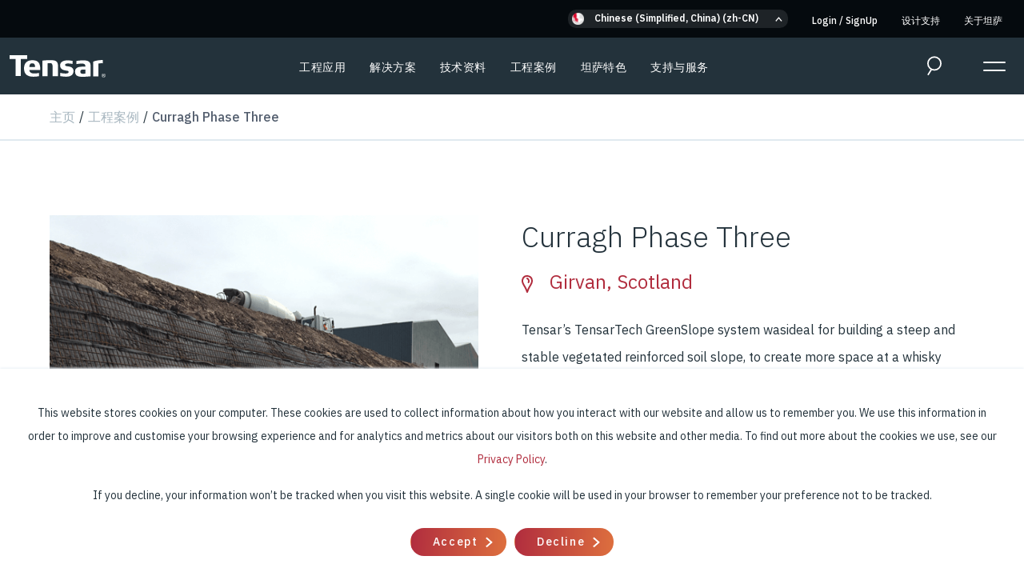

--- FILE ---
content_type: text/html; charset=utf-8
request_url: https://tensar.com.cn/success-stories/heavy-vehicle-equipment-storage-yard
body_size: 8571
content:


<!DOCTYPE html>
<html lang="zh-CN">
<head>
	<meta charset="utf-8" />
	<meta name="viewport" content="width=device-width, initial-scale=1.0, maximum-scale=1.0, user-scalable=0" />
	<link rel="preconnect" href="https://fonts.gstatic.com">
	<link href="https://fonts.googleapis.com/css2?family=IBM+Plex+Sans:ital,wght@0,200;0,300;0,400;0,500;0,600;0,700;1,200;1,300;1,400;1,500;1,600;1,700;1,800&display=swap" rel="stylesheet">
	<meta content="Check out Tensar innovation at work in this case study taking a closer look at Curragh Phase Three in Girvan, Scotland featuring steep reinforced slope." name="description" />
	<meta content="geogrid, site development" name="keywords" />
	<title>Success Stories: Curragh Phase Three | Tensar</title>
	<link rel="canonical" href="https://tensar.com.cn/success-stories/heavy-vehicle-equipment-storage-yard" />
	<link rel="stylesheet" href="/css/main.css?v=98L1mPPsrQgkisjcackPZHToviof-dLxKACUwmzlZAU" />
	<link rel="apple-touch-icon" sizes="180x180" href="/favicons/tensar/apple-touch-icon.png">
	<link rel="icon" type="image/png" sizes="32x32" href="/favicons/tensar/favicon-32x32.png">
	<link rel="icon" type="image/png" sizes="16x16" href="/favicons/tensar/favicon-16x16.png">
	<link rel="manifest" href="/favicons/tensar/site.webmanifest">
	<link rel="mask-icon" href="/favicons/tensar/safari-pinned-tab.svg" color="#5bbad5">
	<meta name="msapplication-TileColor" content="#da532c">
	<meta name="theme-color" content="#ffffff">
	

	<link href="/_content/Kentico.Content.Web.Rcl/Content/Bundles/Public/systemPageComponents.min.css" rel="stylesheet" />

	


<script> (function(){ var s = document.createElement('script'); var h = document.querySelector('head') || document.body; s.src = 'https://acsbapp.com/apps/app/dist/js/app.js'; s.async = true; s.onload = function(){ acsbJS.init({ statementLink : '', footerHtml : '', hideMobile : false, hideTrigger : false, disableBgProcess : false, language : 'en', position : 'left', leadColor : '#146ff8', triggerColor : '#146ff8', triggerRadius : '50%', triggerPositionX : 'left', triggerPositionY : 'bottom', triggerIcon : 'people', triggerSize : 'medium', triggerOffsetX : 20, triggerOffsetY : 20, mobile : { triggerSize : 'small', triggerPositionX : 'right', triggerPositionY : 'bottom', triggerOffsetX : 10, triggerOffsetY : 10, triggerRadius : '50%' } }); }; h.appendChild(s); })(); </script>



</head>
<body>
	<a href="#main-content" class="visually-hidden">Skip to main content</a>
	<div class="wrapper">
		<input type="hidden" class="current-culture" value="zh-CN" />
		<header class="main-header ">
			
<nav class="top-nav">
	<div class="container-lg">
		
<ul>
    <li class="cmc">
         <a href="https://www.cmc.com/" target="_blank">A Division of CMC</a>
    </li>
		<li>
			<div class="language-selector-dropdown">
				<div class="language-selector">
	<div class="selected options-toggle">
		<div class="icon"><img src="/img/Europe.png" alt="Chinese (Simplified, China)" /></div>
		<span>Chinese (Simplified, China) (zh-CN)</span>
	</div>
	<div class="language-options">
		<div class="sidebar">
			<ul>
					<li>
						<div class="icon"><img src="/img/Americas.png" alt="Americas" /></div>
						<a href="#">&#x7F8E;&#x56FD;</a>
						<div class="options">
							<ul>
	<li><a href="https://www.tensarinternational.com">English (United States)</a></li>
</ul>

						</div>
					</li>
					<li>
						<div class="icon"><img src="/img/Europe.png" alt="Europe" /></div>
						<a href="#">&#x6B27;&#x6D32;</a>
						<div class="options">
							<div class="options">
								<ul>
	<li><a href="https://tensar.co.uk">English (United Kingdom)</a></li>
</ul>

							</div>
						</div>
					</li>
					<li>
						<div class="icon"><img src="/img/AsiaAndPacific.png" alt="Asia & Pacific" /></div>
						<a href="#">&#x4E9A;&#x592A;&#x5730;&#x533A;</a>
						<div class="options">
							<div class="options">
								<ul>
	<li><a href="https://tensar.com.cn">Chinese (China)</a></li>
</ul>

							</div>
						</div>
					</li>

			</ul>
		</div>
		<div class="language-option-selection">
		</div>
	</div>
</div>
			</div>
			<div class="language-selector-accordian">
				<div class="language-selector">
	<div class="selected options-toggle">
		<div class="icon"><img src="/img/Europe.png" alt="Chinese (Simplified, China)" /></div>
		<span>Chinese (Simplified, China) (zh-CN)</span>
	</div>
	<div class="language-options language-accordian">
		<ul>
				<li class="accordian-item">
					<div class="icon"><img src="/img/Americas.png" alt="Americas"/></div>
					<a href="#">&#x7F8E;&#x56FD;</a>
					<div class="options">
						<ul>
	<li><a href="https://www.tensarinternational.com">English (United States)</a></li>
</ul>

					</div>
				</li>
			<li class="accordian-item">
				<div class="icon"><img src="/img/Europe.png" alt="Europe"/></div>
				<a href="#">&#x6B27;&#x6D32;</a>
				<div class="options">
					<div class="options">
						<ul>
	<li><a href="https://tensar.co.uk">English (United Kingdom)</a></li>
</ul>

					</div>
				</div>
			</li>
			<li class="accordian-item">
				<div class="icon"><img src="/img/AsiaAndPacific.png" alt="Asia & Pacific"/></div>
				<a href="#">&#x4E9A;&#x592A;&#x5730;&#x533A;</a>
				<div class="options">
					<div class="options">
						<ul>
	<li><a href="https://tensar.com.cn">Chinese (China)</a></li>
</ul>

					</div>
				</div>
			</li>
		</ul>
	</div>
</div>
			</div>
		</li>

		<li>
				<a href="/account/login">Login <text> / </text>SignUp</a>
		</li>
		<li><a href="/solutions/design-support">&#x8BBE;&#x8BA1;&#x652F;&#x6301;</a></li>
		<li><a href="/about-us">&#x5173;&#x4E8E;&#x5766;&#x8428;</a></li>
</ul>
	</div>
</nav>
			<nav class="main-nav">
				<div class="container-lg">
					
<div class="logo">
		<a href="/"><img src="/img/tensar-logo-white.svg" alt="Tensar Logo" /></a>

     <div class="cmc">
         <a href="https://www.cmc.com/" target="_blank">A Division of CMC</a>
    </div>
</div>

<ul class="navigation">
	 
		<li>
			<a href="/applications">工程应用</a>
		</li>
		<li>
			<a href="/solutions">解决方案</a>
		</li>
		<li>
			<a href="/resources">技术资料</a>
		</li>
		<li>
			<a href="/success-stories">工程案例</a>
		</li>
		<li>
			<a href="/the-tensar-difference">坦萨特色</a>
		</li>
		<li>
			<a href="/support">支持与服务</a>
		</li>
</ul>

<div class="nav-actions">
	<div class="language-selector-main d-none">
		<span><span class="icon"><svg xmlns="http://www.w3.org/2000/svg" width="11" height="14" viewBox="0 0 11 14">
 
        <g stroke="#B12D3E" stroke-width="2" fill="none" fill-rule="evenodd">
             <path d="M277.733 27.516L283.357 20.234 288.983 27.516" transform="translate(-1278 -5029) translate(0 4817) translate(999.5 195) rotate(90 283.358 23.875)"/>
        </g>
   
</svg>
</span> eng</span>
	</div>
	<div class="search">
		<div class="mobile-search">
			<a href="#"><span class="icon"><svg xmlns="http://www.w3.org/2000/svg" width="20" height="27" viewBox="0 0 20 27">
    <g fill="none" fill-rule="evenodd">
        <g stroke="#FEFEFE" stroke-width="2">
            <g>
                <g>
                    <g>
                        <path d="M18 9c0 4.97-4.029 9-9 9-4.97 0-9-4.03-9-9s4.03-9 9-9c4.971 0 9 4.03 9 9zM0 25L5 17" transform="translate(-1300 -74) translate(0 -1) translate(60 75) translate(1241 1)"/>
                    </g>
                </g>
            </g>
        </g>
    </g>
</svg>
</span><span class="visually-hidden">Search Open</span></a>
		</div>
		<form method="get" class="header-search-form textbox-button" action="/search">
	<label class="visually-hidden" for="6c68e57d77244e1f8ee43a3aa5f741fc">Search Text</label>
	<input id="6c68e57d77244e1f8ee43a3aa5f741fc" name="searchText" type="text" placeholder="&#x5F00;&#x59CB;&#x641C;&#x7D22;" class="form-control"/>
	<button type="submit"><span class="icon"><svg xmlns="http://www.w3.org/2000/svg" width="20" height="27" viewBox="0 0 20 27">
    <g fill="none" fill-rule="evenodd">
        <g stroke="#FEFEFE" stroke-width="2">
            <g>
                <g>
                    <g>
                        <path d="M18 9c0 4.97-4.029 9-9 9-4.97 0-9-4.03-9-9s4.03-9 9-9c4.971 0 9 4.03 9 9zM0 25L5 17" transform="translate(-1300 -74) translate(0 -1) translate(60 75) translate(1241 1)"/>
                    </g>
                </g>
            </g>
        </g>
    </g>
</svg>
</span><span class="visually-hidden">Search</span></button>
</form>
	</div>
	<div class="menu-icon">
		<label for="expanded-menu-toggle" class="visually-hidden">Expanded Menu Toggle</label>
		<input id="expanded-menu-toggle" class="menu-icon-checkbox" type="checkbox"/>
		<div>
			<span></span>
			<span></span>
		</div>
	</div>
</div>



				</div>
			</nav>
			<div class="mobile-search-form">
				<form method="get" class="header-search-form textbox-button" action="/search">
	<label class="visually-hidden" for="c7c1b4c4a3ef4b2d90922a6da3439cca">Search Text</label>
	<input id="c7c1b4c4a3ef4b2d90922a6da3439cca" name="searchText" type="text" placeholder="&#x5F00;&#x59CB;&#x641C;&#x7D22;" class="form-control"/>
	<button type="submit"><span class="icon"><svg xmlns="http://www.w3.org/2000/svg" width="20" height="27" viewBox="0 0 20 27">
    <g fill="none" fill-rule="evenodd">
        <g stroke="#FEFEFE" stroke-width="2">
            <g>
                <g>
                    <g>
                        <path d="M18 9c0 4.97-4.029 9-9 9-4.97 0-9-4.03-9-9s4.03-9 9-9c4.971 0 9 4.03 9 9zM0 25L5 17" transform="translate(-1300 -74) translate(0 -1) translate(60 75) translate(1241 1)"/>
                    </g>
                </g>
            </g>
        </g>
    </g>
</svg>
</span><span class="visually-hidden">Search</span></button>
</form>
			</div>
			<div class="nav-expanded">
				<div class="container">
					
<div class="contact-info">
    
    	<ul class="social-icons">

	</ul>

</div>

<ul>

        <li>
            <a href="/applications">工程应用</a>
        </li>
        <li>
            <a href="/solutions">解决方案</a>
        </li>
        <li>
            <a href="/resources">技术资料</a>
        </li>
        <li>
            <a href="/success-stories">工程案例</a>
        </li>
        <li>
            <a href="/the-tensar-difference">坦萨特色</a>
        </li>
        <li>
            <a href="/support">支持与服务</a>
        </li>
</ul>



<div class="additional-nav">
    
    
<ul>
    <li class="cmc">
         <a href="https://www.cmc.com/" target="_blank">A Division of CMC</a>
    </li>
		<li>
			<div class="language-selector-dropdown">
				<div class="language-selector">
	<div class="selected options-toggle">
		<div class="icon"><img src="/img/Europe.png" alt="Chinese (Simplified, China)" /></div>
		<span>Chinese (Simplified, China) (zh-CN)</span>
	</div>
	<div class="language-options">
		<div class="sidebar">
			<ul>
					<li>
						<div class="icon"><img src="/img/Americas.png" alt="Americas" /></div>
						<a href="#">&#x7F8E;&#x56FD;</a>
						<div class="options">
							<ul>
	<li><a href="https://www.tensarinternational.com">English (United States)</a></li>
</ul>

						</div>
					</li>
					<li>
						<div class="icon"><img src="/img/Europe.png" alt="Europe" /></div>
						<a href="#">&#x6B27;&#x6D32;</a>
						<div class="options">
							<div class="options">
								<ul>
	<li><a href="https://tensar.co.uk">English (United Kingdom)</a></li>
</ul>

							</div>
						</div>
					</li>
					<li>
						<div class="icon"><img src="/img/AsiaAndPacific.png" alt="Asia & Pacific" /></div>
						<a href="#">&#x4E9A;&#x592A;&#x5730;&#x533A;</a>
						<div class="options">
							<div class="options">
								<ul>
	<li><a href="https://tensar.com.cn">Chinese (China)</a></li>
</ul>

							</div>
						</div>
					</li>

			</ul>
		</div>
		<div class="language-option-selection">
		</div>
	</div>
</div>
			</div>
			<div class="language-selector-accordian">
				<div class="language-selector">
	<div class="selected options-toggle">
		<div class="icon"><img src="/img/Europe.png" alt="Chinese (Simplified, China)" /></div>
		<span>Chinese (Simplified, China) (zh-CN)</span>
	</div>
	<div class="language-options language-accordian">
		<ul>
				<li class="accordian-item">
					<div class="icon"><img src="/img/Americas.png" alt="Americas"/></div>
					<a href="#">&#x7F8E;&#x56FD;</a>
					<div class="options">
						<ul>
	<li><a href="https://www.tensarinternational.com">English (United States)</a></li>
</ul>

					</div>
				</li>
			<li class="accordian-item">
				<div class="icon"><img src="/img/Europe.png" alt="Europe"/></div>
				<a href="#">&#x6B27;&#x6D32;</a>
				<div class="options">
					<div class="options">
						<ul>
	<li><a href="https://tensar.co.uk">English (United Kingdom)</a></li>
</ul>

					</div>
				</div>
			</li>
			<li class="accordian-item">
				<div class="icon"><img src="/img/AsiaAndPacific.png" alt="Asia & Pacific"/></div>
				<a href="#">&#x4E9A;&#x592A;&#x5730;&#x533A;</a>
				<div class="options">
					<div class="options">
						<ul>
	<li><a href="https://tensar.com.cn">Chinese (China)</a></li>
</ul>

					</div>
				</div>
			</li>
		</ul>
	</div>
</div>
			</div>
		</li>

		<li>
				<a href="/account/login">Login <text> / </text>SignUp</a>
		</li>
		<li><a href="/solutions/design-support">&#x8BBE;&#x8BA1;&#x652F;&#x6301;</a></li>
		<li><a href="/about-us">&#x5173;&#x4E8E;&#x5766;&#x8428;</a></li>
</ul>

    <div class="contact-info">
        
        	<ul class="social-icons">

	</ul>

    </div>
</div>
				</div>
			</div>
		</header>
		<div id="main-content" class="main-content ">
			
	<div class="breadcrumb">
		<div class="container">

			<ul>
				<li><a href="/">&#x4E3B;&#x9875;</a></li>
					<li><a href="/success-stories">&#x5DE5;&#x7A0B;&#x6848;&#x4F8B;</a></li>
					<li><a href="/success-stories/heavy-vehicle-equipment-storage-yard">Curragh Phase Three</a></li>
			</ul>

		</div>
	</div>
<div class="success-story-detail">
	<section class="section-content padding-md">
		<div class="container">
			<div class="row">
				<div class="col-md-6">
					<div class="media-gallery">
							<div class="image">
								<img src="/getmedia/69aa5bc7-7406-4bdc-b15d-4e648e908d18/case-study-curragh-580-580.png?width=580&amp;height=580&amp;ext=.png" alt="Curragh Phase Three image" />
							</div>
							<ul class="thumbnails">
									<li data-full="/getmedia/69aa5bc7-7406-4bdc-b15d-4e648e908d18/case-study-curragh-580-580.png?width=580&amp;height=580&amp;ext=.png"><img src="/getmedia/69aa5bc7-7406-4bdc-b15d-4e648e908d18/case-study-curragh-580-580.png?width=580&amp;height=580&amp;ext=.png?width=300" alt="Curragh Phase Three image" /></li>
							</ul>
					</div>
				</div>
				<div class="col-md-6">
					<h1>Curragh Phase Three</h1>
					<div class="location-highlight"><span class="icon"><svg xmlns="http://www.w3.org/2000/svg" width="14" height="22" viewBox="0 0 14 22">
    <g fill="none" fill-rule="evenodd" stroke-linecap="round" stroke-linejoin="round">
        <g stroke="#23323B" stroke-width="2">
            <g>
                <path d="M6.025.002c.032.09.07.17.099.269.921 2.693 2.14 5.276 3.636 7.7.631.992 1.184 2.031 1.653 3.109.463 1.1.657 2.293.565 3.482-.256 2.835-2.487 5.097-5.33 5.403-2.844.306-5.509-1.428-6.368-4.143-.302-.997-.36-2.052-.17-3.076.21-1.29.782-2.438 1.417-3.561.747-1.323 1.524-2.633 2.247-3.971.84-1.601 1.545-3.269 2.107-4.986.026-.077.06-.151.09-.228l.054.002z" transform="translate(-133.000000, -741.000000) translate(140.000000, 752.000000) scale(1, -1) translate(-140.000000, -752.000000) translate(134.000000, 742.000000)"/>
                <path d="M7.6 12c.316.682.448 1.422.385 2.159C7.865 15.337 7.127 16.393 6 17" transform="translate(-133.000000, -741.000000) translate(140.000000, 752.000000) scale(1, -1) translate(-140.000000, -752.000000) translate(134.000000, 742.000000)"/>
            </g>
        </g>
    </g>
</svg>
</span>Girvan, Scotland</div>
					


<section class="section-content section-none">


	







    <div class="fr-view">
        <p>Tensar&rsquo;s TensarTech GreenSlope system wasideal for building a steep and stable vegetated reinforced soil slope, to create more space at a whisky distillery on the west coast of Scotland.&nbsp;</p><p><strong>Benefits</strong></p><ul type="disc"><li>Delivering a 160m long up to 7.8m high reinforced soil slope</li><li>Enabling re-use of site-won fill</li><li>Maximising development space with a soft engineering finish</li></ul>
    </div>


    





</section>



<div class="accordion-section ">
	<a href="#" class="accordion-toggle">
		Client&#x27;s Challenge
		<span class="more-indicator"></span>
	</a>
	<div class="accordion-content ">
		







    <div class="fr-view">
        <p>Contractor McLaughlin &amp; Harvey needed to construct a reinforced soil slope along the edge of a raised construction platformbeing built on the sloping site, to create space for a new bonded warehouse. The slope had to be steep, to maximise the working area, with a vegetated finish. </p>
    </div>


    


	</div>
</div>



<div class="accordion-section ">
	<a href="#" class="accordion-toggle">
		Tensar Solution
		<span class="more-indicator"></span>
	</a>
	<div class="accordion-content ">
		







    <div class="fr-view">
        <p>Tensar proposed its TensarTech GreenSlope reinforced soil system to build the 70&deg;, 160m long and up to 7.8m high slope. This robust, long-term solution provided sufficient support to the new warehouses and protected existing buildings at the toe of the slope, enabling the use ofsite-won fill and created a natural finish. </p>
    </div>


    


	</div>
</div>
						<div class="mt-5">
							<a href="/getmedia/7c893433-4847-40b8-9c97-85e5c4774888/Ref_398_Curragh_Phase_Three_Scotland_UK_Greenslope.pdf" class="button button-small">&#x4E0B;&#x8F7D;&#x6848;&#x4F8B;</a>
						</div>
				</div>
			</div>
		</div>
	</section>
	<div class="top-border">
	


<section class="section-content section-gray  padding-sm">

<div class="container-lg">
	






    




</div>
</section>
	</div>


</div>
		</div>

		
	<section id="find-distributor" class="section-content section-gradient footer-cta">
		<div class="container">
			<div class="row">
				<div class="col-md-5 align-h-center align-v-center">


					<div>
<h2 class="content-title light">发现</h2>

<h2 class="sub-head">购买坦萨产品</h2>

<p>获取您当地工程师或分销商的联系信息，以便我们为您提供支持，为您的项目获得合适的解决方案</p>

<p class="button-list"><a class="button-light" href="/support">获取支持</a></p>
</div>


				</div>
				<div class="col-md-2 slash-divide d-md-flex">

				</div>
				<div class="col-md-5 align-h-center align-v-center">
					<div>
						<h2 class="content-title">联系</h2>

<h2 class="sub-head">需要支持?<br />
我们将为您提供帮助</h2>

<p class="button-list"><a class="button-light" href="/support">获取支持</a></p>

					</div>
				</div>
			</div>
		</div>
	</section>
<footer>

	<div class="top-footer">
		<div class="container">
			<div class="row">
				<div class="company-info col-md-3">
						<h2><img src="/img/tensar-logo-white.svg" alt="tensar"/></h2>
				
					
				</div>
				<nav class="col-md justify-content-center">
					

		<ul>
				<li>
					<a href="/applications">工程应用</a>
				</li>
				<li>
					<a href="/solutions">解决方案</a>
				</li>
				<li>
					<a href="/resources">技术资料</a>
				</li>
		</ul>
		<ul>
				<li>
					<a href="/the-tensar-difference">坦萨特色</a>
				</li>
				<li>
					<a href="/support">支持与服务</a>
				</li>
				<li>
					<a href="/solutions/design-support">设计支持</a>
				</li>
		</ul>

 
				</nav>
				<div class="newsletter  col-md-3">
					
					<div class="alert alert-success d-none footer-email-message">&#x611F;&#x8C22;&#x7B7E;&#x7F72;</div>
				
					<div class="newsletter-form">
						获取最新信息，请联系
tensarinfo-cn@cmc.com或拨打热线电话：4009679600
					</div>
						<ul class="social-icons">

	</ul>


				</div>
			</div>
		</div>

	</div>
	<div class="bottom-footer">
		<nav>
<ul>
	<li><a href="/privacy-policy">隐私策略</a></li>
	<li><a href="/cookies-policy">Cookies 策略</a></li>
	<li><a href="/mission-vision-values">使命, 愿景和价值观</a></li>
	<li><a href="/getmedia/14747a34-dd3c-4ab3-8c08-e7c38978af49/Tensar-code-of-conduct-global.pdf">行为准则</a></li>
	<li><a href="/getmedia/9fc521b9-1683-4f48-9113-c46e6d716d2f/Tensar-terms-and-conditions-of-sale.pdf">销售条款及条件&nbsp;</a></li>
	<li><a href="/getmedia/74141bbd-e8bd-4923-90ef-d2d8be7492d6/Key-Principles-ABC-for-website.pdf">反贿赂和反贪污</a></li>
	<li><a href="/modern-slavery-policy">反现代奴役政策&nbsp;</a></li>
	<li><a href="/getmedia/8047fd8e-e694-432d-86c1-0e07e6ed4a08/Tensar-Gifts-Hospitality.pdf">礼品和招待</a></li>
	<li><a href="/intellectual-property">知识产权</a></li>
	<li><a href="/environmental-social-governance">ESG/环境社会治理</a></li>
	<li><a href="/about-us">关于我们</a></li>
</ul>
</nav>

<ul>
	<li>版权 &copy; 2021 Tensar International Corporation</li>
</ul>

	</div>
</footer>


		


<div id="consent" class="cookie-consent" data-ktc-search-exclude>

	<div class="consent-text">
		<p><p>This website stores cookies on your computer. These cookies are used to collect information about how you interact with our website and allow us to remember you. We use this information in order to improve and customise your browsing experience and for analytics and metrics about our visitors both on this website and other media. To find out more about the cookies we use, see our <a href="/privacy-policy">Privacy Policy</a>.</p>
<p>If you decline, your information won’t be tracked when you visit this website. A single cookie will be used in your browser to remember your preference not to be tracked.</p></p>
	</div>
	<div></div>
	<div class="consent-buttons">
		<form action="/Consent/Agree?returnUrl=%2Fsuccess-stories%2Fheavy-vehicle-equipment-storage-yard" method="post">
			<button type="submit" class="button first-button" name="agreeButton">Accept</button>
		<input name="__RequestVerificationToken" type="hidden" value="CfDJ8DnnsLiDEWlHqPxumXt_AWnmPY_N5NMkzrizSmTh4ywMGqoGBRRoZDFse2K_WCcmrl_boaCdMOnIkP7WulQxuf4gAhqZUQFquHlXiuQrhd6uBx8Jm_URy35Rddc-S71yrHLWehzGkYQYEZibHw1dsus" /></form>
		<form action="/Consent/Decline?returnUrl=%2Fsuccess-stories%2Fheavy-vehicle-equipment-storage-yard" method="post">
			<button type="submit" class="button">Decline</button>
		<input name="__RequestVerificationToken" type="hidden" value="CfDJ8DnnsLiDEWlHqPxumXt_AWnmPY_N5NMkzrizSmTh4ywMGqoGBRRoZDFse2K_WCcmrl_boaCdMOnIkP7WulQxuf4gAhqZUQFquHlXiuQrhd6uBx8Jm_URy35Rddc-S71yrHLWehzGkYQYEZibHw1dsus" /></form>
	</div>

</div>


	</div>
	<!-- Google Tag Manager (noscript) -->
	<noscript>
		<iframe title="google analytics" src="https://www.googletagmanager.com/ns.html?id=GTM-MVVZ6N3"
				height="0" width="0" style="display: none; visibility: hidden"></iframe>
	</noscript>
	<!-- End Google Tag Manager (noscript) -->

	<script type="text/javascript" src="/js/app.js?v=hdPUB1yi38J58ArIL2up0ak8F6bVdgiUZbQHS6Fu1AE"></script>

	<script src="/_content/Kentico.Content.Web.Rcl/Scripts/jquery-3.5.1.js"></script>
<script src="/_content/Kentico.Content.Web.Rcl/Scripts/jquery.unobtrusive-ajax.js"></script>
<script src="/PageBuilder/Public/NewsletterSubscriptionWidget/replace-form.js"></script>
<script src="/_content/Kentico.Content.Web.Rcl/Content/Bundles/Public/systemFormComponents.min.js"></script>

	
</body>
</html>


--- FILE ---
content_type: text/css
request_url: https://tensar.com.cn/css/main.css?v=98L1mPPsrQgkisjcackPZHToviof-dLxKACUwmzlZAU
body_size: 77666
content:
@charset "UTF-8";
/*!
 * Bootstrap v5.0.1 (https://getbootstrap.com/)
 * Copyright 2011-2021 The Bootstrap Authors
 * Copyright 2011-2021 Twitter, Inc.
 * Licensed under MIT (https://github.com/twbs/bootstrap/blob/main/LICENSE)
 */
:root {
  --bs-blue: #0d6efd;
  --bs-indigo: #6610f2;
  --bs-purple: #6f42c1;
  --bs-pink: #d63384;
  --bs-red: #dc3545;
  --bs-orange: #fd7e14;
  --bs-yellow: #ffc107;
  --bs-green: #198754;
  --bs-teal: #20c997;
  --bs-cyan: #0dcaf0;
  --bs-white: #fff;
  --bs-gray: #6c757d;
  --bs-gray-dark: #343a40;
  --bs-primary: #0d6efd;
  --bs-secondary: #6c757d;
  --bs-success: #198754;
  --bs-info: #0dcaf0;
  --bs-warning: #ffc107;
  --bs-danger: #dc3545;
  --bs-light: #f8f9fa;
  --bs-dark: #212529;
  --bs-font-sans-serif: system-ui, -apple-system, "Segoe UI", Roboto, "Helvetica Neue", Arial, "Noto Sans", "Liberation Sans", sans-serif, "Apple Color Emoji", "Segoe UI Emoji", "Segoe UI Symbol", "Noto Color Emoji";
  --bs-font-monospace: SFMono-Regular, Menlo, Monaco, Consolas, "Liberation Mono", "Courier New", monospace;
  --bs-gradient: linear-gradient(180deg, rgba(255, 255, 255, 0.15), rgba(255, 255, 255, 0));
}

*,
*::before,
*::after {
  box-sizing: border-box;
}

@media (prefers-reduced-motion: no-preference) {
  :root {
    scroll-behavior: smooth;
  }
}

body {
  margin: 0;
  font-family: var(--bs-font-sans-serif);
  font-size: 1rem;
  font-weight: 400;
  line-height: 1.5;
  color: #212529;
  background-color: #fff;
  -webkit-text-size-adjust: 100%;
  -webkit-tap-highlight-color: rgba(0, 0, 0, 0);
}

hr {
  margin: 1rem 0;
  color: inherit;
  background-color: currentColor;
  border: 0;
  opacity: 0.25;
}

hr:not([size]) {
  height: 1px;
}

h6, .h6, h5, .h5, h4, .h4, h3, .h3, h2, .h2, h1, .h1 {
  margin-top: 0;
  margin-bottom: 0.5rem;
  font-weight: 500;
  line-height: 1.2;
}

h1, .h1 {
  font-size: calc(1.375rem + 1.5vw);
}
@media (min-width: 1200px) {
  h1, .h1 {
    font-size: 2.5rem;
  }
}

h2, .h2 {
  font-size: calc(1.325rem + 0.9vw);
}
@media (min-width: 1200px) {
  h2, .h2 {
    font-size: 2rem;
  }
}

h3, .h3 {
  font-size: calc(1.3rem + 0.6vw);
}
@media (min-width: 1200px) {
  h3, .h3 {
    font-size: 1.75rem;
  }
}

h4, .h4 {
  font-size: calc(1.275rem + 0.3vw);
}
@media (min-width: 1200px) {
  h4, .h4 {
    font-size: 1.5rem;
  }
}

h5, .h5 {
  font-size: 1.25rem;
}

h6, .h6 {
  font-size: 1rem;
}

p {
  margin-top: 0;
  margin-bottom: 1rem;
}

abbr[title],
abbr[data-bs-original-title] {
  text-decoration: underline dotted;
  cursor: help;
  text-decoration-skip-ink: none;
}

address {
  margin-bottom: 1rem;
  font-style: normal;
  line-height: inherit;
}

ol,
ul {
  padding-left: 2rem;
}

ol,
ul,
dl {
  margin-top: 0;
  margin-bottom: 1rem;
}

ol ol,
ul ul,
ol ul,
ul ol {
  margin-bottom: 0;
}

dt {
  font-weight: 700;
}

dd {
  margin-bottom: 0.5rem;
  margin-left: 0;
}

blockquote {
  margin: 0 0 1rem;
}

b,
strong {
  font-weight: bolder;
}

small, .small {
  font-size: 0.875em;
}

mark, .mark {
  padding: 0.2em;
  background-color: #fcf8e3;
}

sub,
sup {
  position: relative;
  font-size: 0.75em;
  line-height: 0;
  vertical-align: baseline;
}

sub {
  bottom: -0.25em;
}

sup {
  top: -0.5em;
}

a {
  color: #0d6efd;
  text-decoration: underline;
}
a:hover {
  color: #0a58ca;
}

a:not([href]):not([class]), a:not([href]):not([class]):hover {
  color: inherit;
  text-decoration: none;
}

pre,
code,
kbd,
samp {
  font-family: var(--bs-font-monospace);
  font-size: 1em;
  direction: ltr /* rtl:ignore */;
  unicode-bidi: bidi-override;
}

pre {
  display: block;
  margin-top: 0;
  margin-bottom: 1rem;
  overflow: auto;
  font-size: 0.875em;
}
pre code {
  font-size: inherit;
  color: inherit;
  word-break: normal;
}

code {
  font-size: 0.875em;
  color: #d63384;
  word-wrap: break-word;
}
a > code {
  color: inherit;
}

kbd {
  padding: 0.2rem 0.4rem;
  font-size: 0.875em;
  color: #fff;
  background-color: #212529;
  border-radius: 0.2rem;
}
kbd kbd {
  padding: 0;
  font-size: 1em;
  font-weight: 700;
}

figure {
  margin: 0 0 1rem;
}

img,
svg {
  vertical-align: middle;
}

table {
  caption-side: bottom;
  border-collapse: collapse;
}

caption {
  padding-top: 0.5rem;
  padding-bottom: 0.5rem;
  color: #6c757d;
  text-align: left;
}

th {
  text-align: inherit;
  text-align: -webkit-match-parent;
}

thead,
tbody,
tfoot,
tr,
td,
th {
  border-color: inherit;
  border-style: solid;
  border-width: 0;
}

label {
  display: inline-block;
}

button {
  border-radius: 0;
}

button:focus:not(:focus-visible) {
  outline: 0;
}

input,
button,
select,
optgroup,
textarea {
  margin: 0;
  font-family: inherit;
  font-size: inherit;
  line-height: inherit;
}

button,
select {
  text-transform: none;
}

[role=button] {
  cursor: pointer;
}

select {
  word-wrap: normal;
}
select:disabled {
  opacity: 1;
}

[list]::-webkit-calendar-picker-indicator {
  display: none;
}

button,
[type=button],
[type=reset],
[type=submit] {
  -webkit-appearance: button;
}
button:not(:disabled),
[type=button]:not(:disabled),
[type=reset]:not(:disabled),
[type=submit]:not(:disabled) {
  cursor: pointer;
}

::-moz-focus-inner {
  padding: 0;
  border-style: none;
}

textarea {
  resize: vertical;
}

fieldset {
  min-width: 0;
  padding: 0;
  margin: 0;
  border: 0;
}

legend {
  float: left;
  width: 100%;
  padding: 0;
  margin-bottom: 0.5rem;
  font-size: calc(1.275rem + 0.3vw);
  line-height: inherit;
}
@media (min-width: 1200px) {
  legend {
    font-size: 1.5rem;
  }
}
legend + * {
  clear: left;
}

::-webkit-datetime-edit-fields-wrapper,
::-webkit-datetime-edit-text,
::-webkit-datetime-edit-minute,
::-webkit-datetime-edit-hour-field,
::-webkit-datetime-edit-day-field,
::-webkit-datetime-edit-month-field,
::-webkit-datetime-edit-year-field {
  padding: 0;
}

::-webkit-inner-spin-button {
  height: auto;
}

[type=search] {
  outline-offset: -2px;
  -webkit-appearance: textfield;
}

/* rtl:raw:
[type="tel"],
[type="url"],
[type="email"],
[type="number"] {
  direction: ltr;
}
*/
::-webkit-search-decoration {
  -webkit-appearance: none;
}

::-webkit-color-swatch-wrapper {
  padding: 0;
}

::file-selector-button {
  font: inherit;
}

::-webkit-file-upload-button {
  font: inherit;
  -webkit-appearance: button;
}

output {
  display: inline-block;
}

iframe {
  border: 0;
}

summary {
  display: list-item;
  cursor: pointer;
}

progress {
  vertical-align: baseline;
}

[hidden] {
  display: none !important;
}

.lead {
  font-size: 1.25rem;
  font-weight: 300;
}

.display-1 {
  font-size: calc(1.625rem + 4.5vw);
  font-weight: 300;
  line-height: 1.2;
}
@media (min-width: 1200px) {
  .display-1 {
    font-size: 5rem;
  }
}

.display-2 {
  font-size: calc(1.575rem + 3.9vw);
  font-weight: 300;
  line-height: 1.2;
}
@media (min-width: 1200px) {
  .display-2 {
    font-size: 4.5rem;
  }
}

.display-3 {
  font-size: calc(1.525rem + 3.3vw);
  font-weight: 300;
  line-height: 1.2;
}
@media (min-width: 1200px) {
  .display-3 {
    font-size: 4rem;
  }
}

.display-4 {
  font-size: calc(1.475rem + 2.7vw);
  font-weight: 300;
  line-height: 1.2;
}
@media (min-width: 1200px) {
  .display-4 {
    font-size: 3.5rem;
  }
}

.display-5 {
  font-size: calc(1.425rem + 2.1vw);
  font-weight: 300;
  line-height: 1.2;
}
@media (min-width: 1200px) {
  .display-5 {
    font-size: 3rem;
  }
}

.display-6 {
  font-size: calc(1.375rem + 1.5vw);
  font-weight: 300;
  line-height: 1.2;
}
@media (min-width: 1200px) {
  .display-6 {
    font-size: 2.5rem;
  }
}

.list-unstyled {
  padding-left: 0;
  list-style: none;
}

.list-inline {
  padding-left: 0;
  list-style: none;
}

.list-inline-item {
  display: inline-block;
}
.list-inline-item:not(:last-child) {
  margin-right: 0.5rem;
}

.initialism {
  font-size: 0.875em;
  text-transform: uppercase;
}

.blockquote {
  margin-bottom: 1rem;
  font-size: 1.25rem;
}
.blockquote > :last-child {
  margin-bottom: 0;
}

.blockquote-footer {
  margin-top: -1rem;
  margin-bottom: 1rem;
  font-size: 0.875em;
  color: #6c757d;
}
.blockquote-footer::before {
  content: "— ";
}

.img-fluid {
  max-width: 100%;
  height: auto;
}

.img-thumbnail {
  padding: 0.25rem;
  background-color: #fff;
  border: 1px solid #dee2e6;
  border-radius: 0.25rem;
  max-width: 100%;
  height: auto;
}

.figure {
  display: inline-block;
}

.figure-img {
  margin-bottom: 0.5rem;
  line-height: 1;
}

.figure-caption {
  font-size: 0.875em;
  color: #6c757d;
}

.container,
.container-fluid,
.container-xxl,
.container-xl,
.container-lg,
.container-md,
.container-sm {
  width: 100%;
  padding-right: var(--bs-gutter-x, 0.75rem);
  padding-left: var(--bs-gutter-x, 0.75rem);
  margin-right: auto;
  margin-left: auto;
}

@media (min-width: 576px) {
  .container-sm, .container {
    max-width: 540px;
  }
}
@media (min-width: 768px) {
  .container-md, .container-sm, .container {
    max-width: 720px;
  }
}
@media (min-width: 992px) {
  .container-lg, .container-md, .container-sm, .container {
    max-width: 960px;
  }
}
@media (min-width: 1200px) {
  .container-xl, .container-lg, .container-md, .container-sm, .container {
    max-width: 1140px;
  }
}
@media (min-width: 1400px) {
  .container-xxl, .container-xl, .container-lg, .container-md, .container-sm, .container {
    max-width: 1320px;
  }
}
.row {
  --bs-gutter-x: 1.5rem;
  --bs-gutter-y: 0;
  display: flex;
  flex-wrap: wrap;
  margin-top: calc(var(--bs-gutter-y) * -1);
  margin-right: calc(var(--bs-gutter-x) / -2);
  margin-left: calc(var(--bs-gutter-x) / -2);
}
.row > * {
  flex-shrink: 0;
  width: 100%;
  max-width: 100%;
  padding-right: calc(var(--bs-gutter-x) / 2);
  padding-left: calc(var(--bs-gutter-x) / 2);
  margin-top: var(--bs-gutter-y);
}

.col {
  flex: 1 0 0%;
}

.row-cols-auto > * {
  flex: 0 0 auto;
  width: auto;
}

.row-cols-1 > * {
  flex: 0 0 auto;
  width: 100%;
}

.row-cols-2 > * {
  flex: 0 0 auto;
  width: 50%;
}

.row-cols-3 > * {
  flex: 0 0 auto;
  width: 33.3333333333%;
}

.row-cols-4 > * {
  flex: 0 0 auto;
  width: 25%;
}

.row-cols-5 > * {
  flex: 0 0 auto;
  width: 20%;
}

.row-cols-6 > * {
  flex: 0 0 auto;
  width: 16.6666666667%;
}

.col-auto {
  flex: 0 0 auto;
  width: auto;
}

.col-1 {
  flex: 0 0 auto;
  width: 8.3333333333%;
}

.col-2 {
  flex: 0 0 auto;
  width: 16.6666666667%;
}

.col-3 {
  flex: 0 0 auto;
  width: 25%;
}

.col-4 {
  flex: 0 0 auto;
  width: 33.3333333333%;
}

.col-5 {
  flex: 0 0 auto;
  width: 41.6666666667%;
}

.col-6 {
  flex: 0 0 auto;
  width: 50%;
}

.col-7 {
  flex: 0 0 auto;
  width: 58.3333333333%;
}

.col-8 {
  flex: 0 0 auto;
  width: 66.6666666667%;
}

.col-9 {
  flex: 0 0 auto;
  width: 75%;
}

.col-10 {
  flex: 0 0 auto;
  width: 83.3333333333%;
}

.col-11 {
  flex: 0 0 auto;
  width: 91.6666666667%;
}

.col-12 {
  flex: 0 0 auto;
  width: 100%;
}

.offset-1 {
  margin-left: 8.3333333333%;
}

.offset-2 {
  margin-left: 16.6666666667%;
}

.offset-3 {
  margin-left: 25%;
}

.offset-4 {
  margin-left: 33.3333333333%;
}

.offset-5 {
  margin-left: 41.6666666667%;
}

.offset-6 {
  margin-left: 50%;
}

.offset-7 {
  margin-left: 58.3333333333%;
}

.offset-8 {
  margin-left: 66.6666666667%;
}

.offset-9 {
  margin-left: 75%;
}

.offset-10 {
  margin-left: 83.3333333333%;
}

.offset-11 {
  margin-left: 91.6666666667%;
}

.g-0,
.gx-0 {
  --bs-gutter-x: 0;
}

.g-0,
.gy-0 {
  --bs-gutter-y: 0;
}

.g-1,
.gx-1 {
  --bs-gutter-x: 0.25rem;
}

.g-1,
.gy-1 {
  --bs-gutter-y: 0.25rem;
}

.g-2,
.gx-2 {
  --bs-gutter-x: 0.5rem;
}

.g-2,
.gy-2 {
  --bs-gutter-y: 0.5rem;
}

.g-3,
.gx-3 {
  --bs-gutter-x: 1rem;
}

.g-3,
.gy-3 {
  --bs-gutter-y: 1rem;
}

.g-4,
.gx-4 {
  --bs-gutter-x: 1.5rem;
}

.g-4,
.gy-4 {
  --bs-gutter-y: 1.5rem;
}

.g-5,
.gx-5 {
  --bs-gutter-x: 3rem;
}

.g-5,
.gy-5 {
  --bs-gutter-y: 3rem;
}

@media (min-width: 576px) {
  .col-sm {
    flex: 1 0 0%;
  }

  .row-cols-sm-auto > * {
    flex: 0 0 auto;
    width: auto;
  }

  .row-cols-sm-1 > * {
    flex: 0 0 auto;
    width: 100%;
  }

  .row-cols-sm-2 > * {
    flex: 0 0 auto;
    width: 50%;
  }

  .row-cols-sm-3 > * {
    flex: 0 0 auto;
    width: 33.3333333333%;
  }

  .row-cols-sm-4 > * {
    flex: 0 0 auto;
    width: 25%;
  }

  .row-cols-sm-5 > * {
    flex: 0 0 auto;
    width: 20%;
  }

  .row-cols-sm-6 > * {
    flex: 0 0 auto;
    width: 16.6666666667%;
  }

  .col-sm-auto {
    flex: 0 0 auto;
    width: auto;
  }

  .col-sm-1 {
    flex: 0 0 auto;
    width: 8.3333333333%;
  }

  .col-sm-2 {
    flex: 0 0 auto;
    width: 16.6666666667%;
  }

  .col-sm-3 {
    flex: 0 0 auto;
    width: 25%;
  }

  .col-sm-4 {
    flex: 0 0 auto;
    width: 33.3333333333%;
  }

  .col-sm-5 {
    flex: 0 0 auto;
    width: 41.6666666667%;
  }

  .col-sm-6 {
    flex: 0 0 auto;
    width: 50%;
  }

  .col-sm-7 {
    flex: 0 0 auto;
    width: 58.3333333333%;
  }

  .col-sm-8 {
    flex: 0 0 auto;
    width: 66.6666666667%;
  }

  .col-sm-9 {
    flex: 0 0 auto;
    width: 75%;
  }

  .col-sm-10 {
    flex: 0 0 auto;
    width: 83.3333333333%;
  }

  .col-sm-11 {
    flex: 0 0 auto;
    width: 91.6666666667%;
  }

  .col-sm-12 {
    flex: 0 0 auto;
    width: 100%;
  }

  .offset-sm-0 {
    margin-left: 0;
  }

  .offset-sm-1 {
    margin-left: 8.3333333333%;
  }

  .offset-sm-2 {
    margin-left: 16.6666666667%;
  }

  .offset-sm-3 {
    margin-left: 25%;
  }

  .offset-sm-4 {
    margin-left: 33.3333333333%;
  }

  .offset-sm-5 {
    margin-left: 41.6666666667%;
  }

  .offset-sm-6 {
    margin-left: 50%;
  }

  .offset-sm-7 {
    margin-left: 58.3333333333%;
  }

  .offset-sm-8 {
    margin-left: 66.6666666667%;
  }

  .offset-sm-9 {
    margin-left: 75%;
  }

  .offset-sm-10 {
    margin-left: 83.3333333333%;
  }

  .offset-sm-11 {
    margin-left: 91.6666666667%;
  }

  .g-sm-0,
.gx-sm-0 {
    --bs-gutter-x: 0;
  }

  .g-sm-0,
.gy-sm-0 {
    --bs-gutter-y: 0;
  }

  .g-sm-1,
.gx-sm-1 {
    --bs-gutter-x: 0.25rem;
  }

  .g-sm-1,
.gy-sm-1 {
    --bs-gutter-y: 0.25rem;
  }

  .g-sm-2,
.gx-sm-2 {
    --bs-gutter-x: 0.5rem;
  }

  .g-sm-2,
.gy-sm-2 {
    --bs-gutter-y: 0.5rem;
  }

  .g-sm-3,
.gx-sm-3 {
    --bs-gutter-x: 1rem;
  }

  .g-sm-3,
.gy-sm-3 {
    --bs-gutter-y: 1rem;
  }

  .g-sm-4,
.gx-sm-4 {
    --bs-gutter-x: 1.5rem;
  }

  .g-sm-4,
.gy-sm-4 {
    --bs-gutter-y: 1.5rem;
  }

  .g-sm-5,
.gx-sm-5 {
    --bs-gutter-x: 3rem;
  }

  .g-sm-5,
.gy-sm-5 {
    --bs-gutter-y: 3rem;
  }
}
@media (min-width: 768px) {
  .col-md {
    flex: 1 0 0%;
  }

  .row-cols-md-auto > * {
    flex: 0 0 auto;
    width: auto;
  }

  .row-cols-md-1 > * {
    flex: 0 0 auto;
    width: 100%;
  }

  .row-cols-md-2 > * {
    flex: 0 0 auto;
    width: 50%;
  }

  .row-cols-md-3 > * {
    flex: 0 0 auto;
    width: 33.3333333333%;
  }

  .row-cols-md-4 > * {
    flex: 0 0 auto;
    width: 25%;
  }

  .row-cols-md-5 > * {
    flex: 0 0 auto;
    width: 20%;
  }

  .row-cols-md-6 > * {
    flex: 0 0 auto;
    width: 16.6666666667%;
  }

  .col-md-auto {
    flex: 0 0 auto;
    width: auto;
  }

  .col-md-1 {
    flex: 0 0 auto;
    width: 8.3333333333%;
  }

  .col-md-2 {
    flex: 0 0 auto;
    width: 16.6666666667%;
  }

  .col-md-3 {
    flex: 0 0 auto;
    width: 25%;
  }

  .col-md-4 {
    flex: 0 0 auto;
    width: 33.3333333333%;
  }

  .col-md-5 {
    flex: 0 0 auto;
    width: 41.6666666667%;
  }

  .col-md-6 {
    flex: 0 0 auto;
    width: 50%;
  }

  .col-md-7 {
    flex: 0 0 auto;
    width: 58.3333333333%;
  }

  .col-md-8 {
    flex: 0 0 auto;
    width: 66.6666666667%;
  }

  .col-md-9 {
    flex: 0 0 auto;
    width: 75%;
  }

  .col-md-10 {
    flex: 0 0 auto;
    width: 83.3333333333%;
  }

  .col-md-11 {
    flex: 0 0 auto;
    width: 91.6666666667%;
  }

  .col-md-12 {
    flex: 0 0 auto;
    width: 100%;
  }

  .offset-md-0 {
    margin-left: 0;
  }

  .offset-md-1 {
    margin-left: 8.3333333333%;
  }

  .offset-md-2 {
    margin-left: 16.6666666667%;
  }

  .offset-md-3 {
    margin-left: 25%;
  }

  .offset-md-4 {
    margin-left: 33.3333333333%;
  }

  .offset-md-5 {
    margin-left: 41.6666666667%;
  }

  .offset-md-6 {
    margin-left: 50%;
  }

  .offset-md-7 {
    margin-left: 58.3333333333%;
  }

  .offset-md-8 {
    margin-left: 66.6666666667%;
  }

  .offset-md-9 {
    margin-left: 75%;
  }

  .offset-md-10 {
    margin-left: 83.3333333333%;
  }

  .offset-md-11 {
    margin-left: 91.6666666667%;
  }

  .g-md-0,
.gx-md-0 {
    --bs-gutter-x: 0;
  }

  .g-md-0,
.gy-md-0 {
    --bs-gutter-y: 0;
  }

  .g-md-1,
.gx-md-1 {
    --bs-gutter-x: 0.25rem;
  }

  .g-md-1,
.gy-md-1 {
    --bs-gutter-y: 0.25rem;
  }

  .g-md-2,
.gx-md-2 {
    --bs-gutter-x: 0.5rem;
  }

  .g-md-2,
.gy-md-2 {
    --bs-gutter-y: 0.5rem;
  }

  .g-md-3,
.gx-md-3 {
    --bs-gutter-x: 1rem;
  }

  .g-md-3,
.gy-md-3 {
    --bs-gutter-y: 1rem;
  }

  .g-md-4,
.gx-md-4 {
    --bs-gutter-x: 1.5rem;
  }

  .g-md-4,
.gy-md-4 {
    --bs-gutter-y: 1.5rem;
  }

  .g-md-5,
.gx-md-5 {
    --bs-gutter-x: 3rem;
  }

  .g-md-5,
.gy-md-5 {
    --bs-gutter-y: 3rem;
  }
}
@media (min-width: 992px) {
  .col-lg {
    flex: 1 0 0%;
  }

  .row-cols-lg-auto > * {
    flex: 0 0 auto;
    width: auto;
  }

  .row-cols-lg-1 > * {
    flex: 0 0 auto;
    width: 100%;
  }

  .row-cols-lg-2 > * {
    flex: 0 0 auto;
    width: 50%;
  }

  .row-cols-lg-3 > * {
    flex: 0 0 auto;
    width: 33.3333333333%;
  }

  .row-cols-lg-4 > * {
    flex: 0 0 auto;
    width: 25%;
  }

  .row-cols-lg-5 > * {
    flex: 0 0 auto;
    width: 20%;
  }

  .row-cols-lg-6 > * {
    flex: 0 0 auto;
    width: 16.6666666667%;
  }

  .col-lg-auto {
    flex: 0 0 auto;
    width: auto;
  }

  .col-lg-1 {
    flex: 0 0 auto;
    width: 8.3333333333%;
  }

  .col-lg-2 {
    flex: 0 0 auto;
    width: 16.6666666667%;
  }

  .col-lg-3 {
    flex: 0 0 auto;
    width: 25%;
  }

  .col-lg-4 {
    flex: 0 0 auto;
    width: 33.3333333333%;
  }

  .col-lg-5 {
    flex: 0 0 auto;
    width: 41.6666666667%;
  }

  .col-lg-6 {
    flex: 0 0 auto;
    width: 50%;
  }

  .col-lg-7 {
    flex: 0 0 auto;
    width: 58.3333333333%;
  }

  .col-lg-8 {
    flex: 0 0 auto;
    width: 66.6666666667%;
  }

  .col-lg-9 {
    flex: 0 0 auto;
    width: 75%;
  }

  .col-lg-10 {
    flex: 0 0 auto;
    width: 83.3333333333%;
  }

  .col-lg-11 {
    flex: 0 0 auto;
    width: 91.6666666667%;
  }

  .col-lg-12 {
    flex: 0 0 auto;
    width: 100%;
  }

  .offset-lg-0 {
    margin-left: 0;
  }

  .offset-lg-1 {
    margin-left: 8.3333333333%;
  }

  .offset-lg-2 {
    margin-left: 16.6666666667%;
  }

  .offset-lg-3 {
    margin-left: 25%;
  }

  .offset-lg-4 {
    margin-left: 33.3333333333%;
  }

  .offset-lg-5 {
    margin-left: 41.6666666667%;
  }

  .offset-lg-6 {
    margin-left: 50%;
  }

  .offset-lg-7 {
    margin-left: 58.3333333333%;
  }

  .offset-lg-8 {
    margin-left: 66.6666666667%;
  }

  .offset-lg-9 {
    margin-left: 75%;
  }

  .offset-lg-10 {
    margin-left: 83.3333333333%;
  }

  .offset-lg-11 {
    margin-left: 91.6666666667%;
  }

  .g-lg-0,
.gx-lg-0 {
    --bs-gutter-x: 0;
  }

  .g-lg-0,
.gy-lg-0 {
    --bs-gutter-y: 0;
  }

  .g-lg-1,
.gx-lg-1 {
    --bs-gutter-x: 0.25rem;
  }

  .g-lg-1,
.gy-lg-1 {
    --bs-gutter-y: 0.25rem;
  }

  .g-lg-2,
.gx-lg-2 {
    --bs-gutter-x: 0.5rem;
  }

  .g-lg-2,
.gy-lg-2 {
    --bs-gutter-y: 0.5rem;
  }

  .g-lg-3,
.gx-lg-3 {
    --bs-gutter-x: 1rem;
  }

  .g-lg-3,
.gy-lg-3 {
    --bs-gutter-y: 1rem;
  }

  .g-lg-4,
.gx-lg-4 {
    --bs-gutter-x: 1.5rem;
  }

  .g-lg-4,
.gy-lg-4 {
    --bs-gutter-y: 1.5rem;
  }

  .g-lg-5,
.gx-lg-5 {
    --bs-gutter-x: 3rem;
  }

  .g-lg-5,
.gy-lg-5 {
    --bs-gutter-y: 3rem;
  }
}
@media (min-width: 1200px) {
  .col-xl {
    flex: 1 0 0%;
  }

  .row-cols-xl-auto > * {
    flex: 0 0 auto;
    width: auto;
  }

  .row-cols-xl-1 > * {
    flex: 0 0 auto;
    width: 100%;
  }

  .row-cols-xl-2 > * {
    flex: 0 0 auto;
    width: 50%;
  }

  .row-cols-xl-3 > * {
    flex: 0 0 auto;
    width: 33.3333333333%;
  }

  .row-cols-xl-4 > * {
    flex: 0 0 auto;
    width: 25%;
  }

  .row-cols-xl-5 > * {
    flex: 0 0 auto;
    width: 20%;
  }

  .row-cols-xl-6 > * {
    flex: 0 0 auto;
    width: 16.6666666667%;
  }

  .col-xl-auto {
    flex: 0 0 auto;
    width: auto;
  }

  .col-xl-1 {
    flex: 0 0 auto;
    width: 8.3333333333%;
  }

  .col-xl-2 {
    flex: 0 0 auto;
    width: 16.6666666667%;
  }

  .col-xl-3 {
    flex: 0 0 auto;
    width: 25%;
  }

  .col-xl-4 {
    flex: 0 0 auto;
    width: 33.3333333333%;
  }

  .col-xl-5 {
    flex: 0 0 auto;
    width: 41.6666666667%;
  }

  .col-xl-6 {
    flex: 0 0 auto;
    width: 50%;
  }

  .col-xl-7 {
    flex: 0 0 auto;
    width: 58.3333333333%;
  }

  .col-xl-8 {
    flex: 0 0 auto;
    width: 66.6666666667%;
  }

  .col-xl-9 {
    flex: 0 0 auto;
    width: 75%;
  }

  .col-xl-10 {
    flex: 0 0 auto;
    width: 83.3333333333%;
  }

  .col-xl-11 {
    flex: 0 0 auto;
    width: 91.6666666667%;
  }

  .col-xl-12 {
    flex: 0 0 auto;
    width: 100%;
  }

  .offset-xl-0 {
    margin-left: 0;
  }

  .offset-xl-1 {
    margin-left: 8.3333333333%;
  }

  .offset-xl-2 {
    margin-left: 16.6666666667%;
  }

  .offset-xl-3 {
    margin-left: 25%;
  }

  .offset-xl-4 {
    margin-left: 33.3333333333%;
  }

  .offset-xl-5 {
    margin-left: 41.6666666667%;
  }

  .offset-xl-6 {
    margin-left: 50%;
  }

  .offset-xl-7 {
    margin-left: 58.3333333333%;
  }

  .offset-xl-8 {
    margin-left: 66.6666666667%;
  }

  .offset-xl-9 {
    margin-left: 75%;
  }

  .offset-xl-10 {
    margin-left: 83.3333333333%;
  }

  .offset-xl-11 {
    margin-left: 91.6666666667%;
  }

  .g-xl-0,
.gx-xl-0 {
    --bs-gutter-x: 0;
  }

  .g-xl-0,
.gy-xl-0 {
    --bs-gutter-y: 0;
  }

  .g-xl-1,
.gx-xl-1 {
    --bs-gutter-x: 0.25rem;
  }

  .g-xl-1,
.gy-xl-1 {
    --bs-gutter-y: 0.25rem;
  }

  .g-xl-2,
.gx-xl-2 {
    --bs-gutter-x: 0.5rem;
  }

  .g-xl-2,
.gy-xl-2 {
    --bs-gutter-y: 0.5rem;
  }

  .g-xl-3,
.gx-xl-3 {
    --bs-gutter-x: 1rem;
  }

  .g-xl-3,
.gy-xl-3 {
    --bs-gutter-y: 1rem;
  }

  .g-xl-4,
.gx-xl-4 {
    --bs-gutter-x: 1.5rem;
  }

  .g-xl-4,
.gy-xl-4 {
    --bs-gutter-y: 1.5rem;
  }

  .g-xl-5,
.gx-xl-5 {
    --bs-gutter-x: 3rem;
  }

  .g-xl-5,
.gy-xl-5 {
    --bs-gutter-y: 3rem;
  }
}
@media (min-width: 1400px) {
  .col-xxl {
    flex: 1 0 0%;
  }

  .row-cols-xxl-auto > * {
    flex: 0 0 auto;
    width: auto;
  }

  .row-cols-xxl-1 > * {
    flex: 0 0 auto;
    width: 100%;
  }

  .row-cols-xxl-2 > * {
    flex: 0 0 auto;
    width: 50%;
  }

  .row-cols-xxl-3 > * {
    flex: 0 0 auto;
    width: 33.3333333333%;
  }

  .row-cols-xxl-4 > * {
    flex: 0 0 auto;
    width: 25%;
  }

  .row-cols-xxl-5 > * {
    flex: 0 0 auto;
    width: 20%;
  }

  .row-cols-xxl-6 > * {
    flex: 0 0 auto;
    width: 16.6666666667%;
  }

  .col-xxl-auto {
    flex: 0 0 auto;
    width: auto;
  }

  .col-xxl-1 {
    flex: 0 0 auto;
    width: 8.3333333333%;
  }

  .col-xxl-2 {
    flex: 0 0 auto;
    width: 16.6666666667%;
  }

  .col-xxl-3 {
    flex: 0 0 auto;
    width: 25%;
  }

  .col-xxl-4 {
    flex: 0 0 auto;
    width: 33.3333333333%;
  }

  .col-xxl-5 {
    flex: 0 0 auto;
    width: 41.6666666667%;
  }

  .col-xxl-6 {
    flex: 0 0 auto;
    width: 50%;
  }

  .col-xxl-7 {
    flex: 0 0 auto;
    width: 58.3333333333%;
  }

  .col-xxl-8 {
    flex: 0 0 auto;
    width: 66.6666666667%;
  }

  .col-xxl-9 {
    flex: 0 0 auto;
    width: 75%;
  }

  .col-xxl-10 {
    flex: 0 0 auto;
    width: 83.3333333333%;
  }

  .col-xxl-11 {
    flex: 0 0 auto;
    width: 91.6666666667%;
  }

  .col-xxl-12 {
    flex: 0 0 auto;
    width: 100%;
  }

  .offset-xxl-0 {
    margin-left: 0;
  }

  .offset-xxl-1 {
    margin-left: 8.3333333333%;
  }

  .offset-xxl-2 {
    margin-left: 16.6666666667%;
  }

  .offset-xxl-3 {
    margin-left: 25%;
  }

  .offset-xxl-4 {
    margin-left: 33.3333333333%;
  }

  .offset-xxl-5 {
    margin-left: 41.6666666667%;
  }

  .offset-xxl-6 {
    margin-left: 50%;
  }

  .offset-xxl-7 {
    margin-left: 58.3333333333%;
  }

  .offset-xxl-8 {
    margin-left: 66.6666666667%;
  }

  .offset-xxl-9 {
    margin-left: 75%;
  }

  .offset-xxl-10 {
    margin-left: 83.3333333333%;
  }

  .offset-xxl-11 {
    margin-left: 91.6666666667%;
  }

  .g-xxl-0,
.gx-xxl-0 {
    --bs-gutter-x: 0;
  }

  .g-xxl-0,
.gy-xxl-0 {
    --bs-gutter-y: 0;
  }

  .g-xxl-1,
.gx-xxl-1 {
    --bs-gutter-x: 0.25rem;
  }

  .g-xxl-1,
.gy-xxl-1 {
    --bs-gutter-y: 0.25rem;
  }

  .g-xxl-2,
.gx-xxl-2 {
    --bs-gutter-x: 0.5rem;
  }

  .g-xxl-2,
.gy-xxl-2 {
    --bs-gutter-y: 0.5rem;
  }

  .g-xxl-3,
.gx-xxl-3 {
    --bs-gutter-x: 1rem;
  }

  .g-xxl-3,
.gy-xxl-3 {
    --bs-gutter-y: 1rem;
  }

  .g-xxl-4,
.gx-xxl-4 {
    --bs-gutter-x: 1.5rem;
  }

  .g-xxl-4,
.gy-xxl-4 {
    --bs-gutter-y: 1.5rem;
  }

  .g-xxl-5,
.gx-xxl-5 {
    --bs-gutter-x: 3rem;
  }

  .g-xxl-5,
.gy-xxl-5 {
    --bs-gutter-y: 3rem;
  }
}
.table {
  --bs-table-bg: transparent;
  --bs-table-accent-bg: transparent;
  --bs-table-striped-color: #212529;
  --bs-table-striped-bg: rgba(0, 0, 0, 0.05);
  --bs-table-active-color: #212529;
  --bs-table-active-bg: rgba(0, 0, 0, 0.1);
  --bs-table-hover-color: #212529;
  --bs-table-hover-bg: rgba(0, 0, 0, 0.075);
  width: 100%;
  margin-bottom: 1rem;
  color: #212529;
  vertical-align: top;
  border-color: #dee2e6;
}
.table > :not(caption) > * > * {
  padding: 0.5rem 0.5rem;
  background-color: var(--bs-table-bg);
  border-bottom-width: 1px;
  box-shadow: inset 0 0 0 9999px var(--bs-table-accent-bg);
}
.table > tbody {
  vertical-align: inherit;
}
.table > thead {
  vertical-align: bottom;
}
.table > :not(:last-child) > :last-child > * {
  border-bottom-color: currentColor;
}

.caption-top {
  caption-side: top;
}

.table-sm > :not(caption) > * > * {
  padding: 0.25rem 0.25rem;
}

.table-bordered > :not(caption) > * {
  border-width: 1px 0;
}
.table-bordered > :not(caption) > * > * {
  border-width: 0 1px;
}

.table-borderless > :not(caption) > * > * {
  border-bottom-width: 0;
}

.table-striped > tbody > tr:nth-of-type(odd) {
  --bs-table-accent-bg: var(--bs-table-striped-bg);
  color: var(--bs-table-striped-color);
}

.table-active {
  --bs-table-accent-bg: var(--bs-table-active-bg);
  color: var(--bs-table-active-color);
}

.table-hover > tbody > tr:hover {
  --bs-table-accent-bg: var(--bs-table-hover-bg);
  color: var(--bs-table-hover-color);
}

.table-primary {
  --bs-table-bg: #cfe2ff;
  --bs-table-striped-bg: #c5d7f2;
  --bs-table-striped-color: #000;
  --bs-table-active-bg: #bacbe6;
  --bs-table-active-color: #000;
  --bs-table-hover-bg: #bfd1ec;
  --bs-table-hover-color: #000;
  color: #000;
  border-color: #bacbe6;
}

.table-secondary {
  --bs-table-bg: #e2e3e5;
  --bs-table-striped-bg: #d7d8da;
  --bs-table-striped-color: #000;
  --bs-table-active-bg: #cbccce;
  --bs-table-active-color: #000;
  --bs-table-hover-bg: #d1d2d4;
  --bs-table-hover-color: #000;
  color: #000;
  border-color: #cbccce;
}

.table-success {
  --bs-table-bg: #d1e7dd;
  --bs-table-striped-bg: #c7dbd2;
  --bs-table-striped-color: #000;
  --bs-table-active-bg: #bcd0c7;
  --bs-table-active-color: #000;
  --bs-table-hover-bg: #c1d6cc;
  --bs-table-hover-color: #000;
  color: #000;
  border-color: #bcd0c7;
}

.table-info {
  --bs-table-bg: #cff4fc;
  --bs-table-striped-bg: #c5e8ef;
  --bs-table-striped-color: #000;
  --bs-table-active-bg: #badce3;
  --bs-table-active-color: #000;
  --bs-table-hover-bg: #bfe2e9;
  --bs-table-hover-color: #000;
  color: #000;
  border-color: #badce3;
}

.table-warning {
  --bs-table-bg: #fff3cd;
  --bs-table-striped-bg: #f2e7c3;
  --bs-table-striped-color: #000;
  --bs-table-active-bg: #e6dbb9;
  --bs-table-active-color: #000;
  --bs-table-hover-bg: #ece1be;
  --bs-table-hover-color: #000;
  color: #000;
  border-color: #e6dbb9;
}

.table-danger {
  --bs-table-bg: #f8d7da;
  --bs-table-striped-bg: #eccccf;
  --bs-table-striped-color: #000;
  --bs-table-active-bg: #dfc2c4;
  --bs-table-active-color: #000;
  --bs-table-hover-bg: #e5c7ca;
  --bs-table-hover-color: #000;
  color: #000;
  border-color: #dfc2c4;
}

.table-light {
  --bs-table-bg: #f8f9fa;
  --bs-table-striped-bg: #ecedee;
  --bs-table-striped-color: #000;
  --bs-table-active-bg: #dfe0e1;
  --bs-table-active-color: #000;
  --bs-table-hover-bg: #e5e6e7;
  --bs-table-hover-color: #000;
  color: #000;
  border-color: #dfe0e1;
}

.table-dark {
  --bs-table-bg: #212529;
  --bs-table-striped-bg: #2c3034;
  --bs-table-striped-color: #fff;
  --bs-table-active-bg: #373b3e;
  --bs-table-active-color: #fff;
  --bs-table-hover-bg: #323539;
  --bs-table-hover-color: #fff;
  color: #fff;
  border-color: #373b3e;
}

.table-responsive {
  overflow-x: auto;
  -webkit-overflow-scrolling: touch;
}

@media (max-width: 575.98px) {
  .table-responsive-sm {
    overflow-x: auto;
    -webkit-overflow-scrolling: touch;
  }
}
@media (max-width: 767.98px) {
  .table-responsive-md {
    overflow-x: auto;
    -webkit-overflow-scrolling: touch;
  }
}
@media (max-width: 991.98px) {
  .table-responsive-lg {
    overflow-x: auto;
    -webkit-overflow-scrolling: touch;
  }
}
@media (max-width: 1199.98px) {
  .table-responsive-xl {
    overflow-x: auto;
    -webkit-overflow-scrolling: touch;
  }
}
@media (max-width: 1399.98px) {
  .table-responsive-xxl {
    overflow-x: auto;
    -webkit-overflow-scrolling: touch;
  }
}
.form-label {
  margin-bottom: 0.5rem;
}

.col-form-label {
  padding-top: calc(0.375rem + 1px);
  padding-bottom: calc(0.375rem + 1px);
  margin-bottom: 0;
  font-size: inherit;
  line-height: 1.5;
}

.col-form-label-lg {
  padding-top: calc(0.5rem + 1px);
  padding-bottom: calc(0.5rem + 1px);
  font-size: 1.25rem;
}

.col-form-label-sm {
  padding-top: calc(0.25rem + 1px);
  padding-bottom: calc(0.25rem + 1px);
  font-size: 0.875rem;
}

.form-text {
  margin-top: 0.25rem;
  font-size: 0.875em;
  color: #6c757d;
}

.form-control {
  display: block;
  width: 100%;
  padding: 0.375rem 0.75rem;
  font-size: 1rem;
  font-weight: 400;
  line-height: 1.5;
  color: #212529;
  background-color: #fff;
  background-clip: padding-box;
  border: 1px solid #ced4da;
  appearance: none;
  border-radius: 0.25rem;
  transition: border-color 0.15s ease-in-out, box-shadow 0.15s ease-in-out;
}
@media (prefers-reduced-motion: reduce) {
  .form-control {
    transition: none;
  }
}
.form-control[type=file] {
  overflow: hidden;
}
.form-control[type=file]:not(:disabled):not([readonly]) {
  cursor: pointer;
}
.form-control:focus {
  color: #212529;
  background-color: #fff;
  border-color: #86b7fe;
  outline: 0;
  box-shadow: 0 0 0 0.25rem rgba(13, 110, 253, 0.25);
}
.form-control::-webkit-date-and-time-value {
  height: 1.5em;
}
.form-control::placeholder {
  color: #6c757d;
  opacity: 1;
}
.form-control:disabled, .form-control[readonly] {
  background-color: #e9ecef;
  opacity: 1;
}
.form-control::file-selector-button {
  padding: 0.375rem 0.75rem;
  margin: -0.375rem -0.75rem;
  margin-inline-end: 0.75rem;
  color: #212529;
  background-color: #e9ecef;
  pointer-events: none;
  border-color: inherit;
  border-style: solid;
  border-width: 0;
  border-inline-end-width: 1px;
  border-radius: 0;
  transition: color 0.15s ease-in-out, background-color 0.15s ease-in-out, border-color 0.15s ease-in-out, box-shadow 0.15s ease-in-out;
}
@media (prefers-reduced-motion: reduce) {
  .form-control::file-selector-button {
    transition: none;
  }
}
.form-control:hover:not(:disabled):not([readonly])::file-selector-button {
  background-color: #dde0e3;
}
.form-control::-webkit-file-upload-button {
  padding: 0.375rem 0.75rem;
  margin: -0.375rem -0.75rem;
  margin-inline-end: 0.75rem;
  color: #212529;
  background-color: #e9ecef;
  pointer-events: none;
  border-color: inherit;
  border-style: solid;
  border-width: 0;
  border-inline-end-width: 1px;
  border-radius: 0;
  transition: color 0.15s ease-in-out, background-color 0.15s ease-in-out, border-color 0.15s ease-in-out, box-shadow 0.15s ease-in-out;
}
@media (prefers-reduced-motion: reduce) {
  .form-control::-webkit-file-upload-button {
    transition: none;
  }
}
.form-control:hover:not(:disabled):not([readonly])::-webkit-file-upload-button {
  background-color: #dde0e3;
}

.form-control-plaintext {
  display: block;
  width: 100%;
  padding: 0.375rem 0;
  margin-bottom: 0;
  line-height: 1.5;
  color: #212529;
  background-color: transparent;
  border: solid transparent;
  border-width: 1px 0;
}
.form-control-plaintext.form-control-sm, .form-control-plaintext.form-control-lg {
  padding-right: 0;
  padding-left: 0;
}

.form-control-sm {
  min-height: calc(1.5em + 0.5rem + 2px);
  padding: 0.25rem 0.5rem;
  font-size: 0.875rem;
  border-radius: 0.2rem;
}
.form-control-sm::file-selector-button {
  padding: 0.25rem 0.5rem;
  margin: -0.25rem -0.5rem;
  margin-inline-end: 0.5rem;
}
.form-control-sm::-webkit-file-upload-button {
  padding: 0.25rem 0.5rem;
  margin: -0.25rem -0.5rem;
  margin-inline-end: 0.5rem;
}

.form-control-lg {
  min-height: calc(1.5em + 1rem + 2px);
  padding: 0.5rem 1rem;
  font-size: 1.25rem;
  border-radius: 0.3rem;
}
.form-control-lg::file-selector-button {
  padding: 0.5rem 1rem;
  margin: -0.5rem -1rem;
  margin-inline-end: 1rem;
}
.form-control-lg::-webkit-file-upload-button {
  padding: 0.5rem 1rem;
  margin: -0.5rem -1rem;
  margin-inline-end: 1rem;
}

textarea.form-control {
  min-height: calc(1.5em + 0.75rem + 2px);
}
textarea.form-control-sm {
  min-height: calc(1.5em + 0.5rem + 2px);
}
textarea.form-control-lg {
  min-height: calc(1.5em + 1rem + 2px);
}

.form-control-color {
  max-width: 3rem;
  height: auto;
  padding: 0.375rem;
}
.form-control-color:not(:disabled):not([readonly]) {
  cursor: pointer;
}
.form-control-color::-moz-color-swatch {
  height: 1.5em;
  border-radius: 0.25rem;
}
.form-control-color::-webkit-color-swatch {
  height: 1.5em;
  border-radius: 0.25rem;
}

.form-select {
  display: block;
  width: 100%;
  padding: 0.375rem 2.25rem 0.375rem 0.75rem;
  font-size: 1rem;
  font-weight: 400;
  line-height: 1.5;
  color: #212529;
  background-color: #fff;
  background-image: url("data:image/svg+xml,%3csvg xmlns='http://www.w3.org/2000/svg' viewBox='0 0 16 16'%3e%3cpath fill='none' stroke='%23343a40' stroke-linecap='round' stroke-linejoin='round' stroke-width='2' d='M2 5l6 6 6-6'/%3e%3c/svg%3e");
  background-repeat: no-repeat;
  background-position: right 0.75rem center;
  background-size: 16px 12px;
  border: 1px solid #ced4da;
  border-radius: 0.25rem;
  appearance: none;
}
.form-select:focus {
  border-color: #86b7fe;
  outline: 0;
  box-shadow: 0 0 0 0.25rem rgba(13, 110, 253, 0.25);
}
.form-select[multiple], .form-select[size]:not([size="1"]) {
  padding-right: 0.75rem;
  background-image: none;
}
.form-select:disabled {
  background-color: #e9ecef;
}
.form-select:-moz-focusring {
  color: transparent;
  text-shadow: 0 0 0 #212529;
}

.form-select-sm {
  padding-top: 0.25rem;
  padding-bottom: 0.25rem;
  padding-left: 0.5rem;
  font-size: 0.875rem;
}

.form-select-lg {
  padding-top: 0.5rem;
  padding-bottom: 0.5rem;
  padding-left: 1rem;
  font-size: 1.25rem;
}

.form-check {
  display: block;
  min-height: 1.5rem;
  padding-left: 1.5em;
  margin-bottom: 0.125rem;
}
.form-check .form-check-input {
  float: left;
  margin-left: -1.5em;
}

.form-check-input {
  width: 1em;
  height: 1em;
  margin-top: 0.25em;
  vertical-align: top;
  background-color: #fff;
  background-repeat: no-repeat;
  background-position: center;
  background-size: contain;
  border: 1px solid rgba(0, 0, 0, 0.25);
  appearance: none;
  color-adjust: exact;
}
.form-check-input[type=checkbox] {
  border-radius: 0.25em;
}
.form-check-input[type=radio] {
  border-radius: 50%;
}
.form-check-input:active {
  filter: brightness(90%);
}
.form-check-input:focus {
  border-color: #86b7fe;
  outline: 0;
  box-shadow: 0 0 0 0.25rem rgba(13, 110, 253, 0.25);
}
.form-check-input:checked {
  background-color: #0d6efd;
  border-color: #0d6efd;
}
.form-check-input:checked[type=checkbox] {
  background-image: url("data:image/svg+xml,%3csvg xmlns='http://www.w3.org/2000/svg' viewBox='0 0 20 20'%3e%3cpath fill='none' stroke='%23fff' stroke-linecap='round' stroke-linejoin='round' stroke-width='3' d='M6 10l3 3l6-6'/%3e%3c/svg%3e");
}
.form-check-input:checked[type=radio] {
  background-image: url("data:image/svg+xml,%3csvg xmlns='http://www.w3.org/2000/svg' viewBox='-4 -4 8 8'%3e%3ccircle r='2' fill='%23fff'/%3e%3c/svg%3e");
}
.form-check-input[type=checkbox]:indeterminate {
  background-color: #0d6efd;
  border-color: #0d6efd;
  background-image: url("data:image/svg+xml,%3csvg xmlns='http://www.w3.org/2000/svg' viewBox='0 0 20 20'%3e%3cpath fill='none' stroke='%23fff' stroke-linecap='round' stroke-linejoin='round' stroke-width='3' d='M6 10h8'/%3e%3c/svg%3e");
}
.form-check-input:disabled {
  pointer-events: none;
  filter: none;
  opacity: 0.5;
}
.form-check-input[disabled] ~ .form-check-label, .form-check-input:disabled ~ .form-check-label {
  opacity: 0.5;
}

.form-switch {
  padding-left: 2.5em;
}
.form-switch .form-check-input {
  width: 2em;
  margin-left: -2.5em;
  background-image: url("data:image/svg+xml,%3csvg xmlns='http://www.w3.org/2000/svg' viewBox='-4 -4 8 8'%3e%3ccircle r='3' fill='rgba%280, 0, 0, 0.25%29'/%3e%3c/svg%3e");
  background-position: left center;
  border-radius: 2em;
  transition: background-position 0.15s ease-in-out;
}
@media (prefers-reduced-motion: reduce) {
  .form-switch .form-check-input {
    transition: none;
  }
}
.form-switch .form-check-input:focus {
  background-image: url("data:image/svg+xml,%3csvg xmlns='http://www.w3.org/2000/svg' viewBox='-4 -4 8 8'%3e%3ccircle r='3' fill='%2386b7fe'/%3e%3c/svg%3e");
}
.form-switch .form-check-input:checked {
  background-position: right center;
  background-image: url("data:image/svg+xml,%3csvg xmlns='http://www.w3.org/2000/svg' viewBox='-4 -4 8 8'%3e%3ccircle r='3' fill='%23fff'/%3e%3c/svg%3e");
}

.form-check-inline {
  display: inline-block;
  margin-right: 1rem;
}

.btn-check {
  position: absolute;
  clip: rect(0, 0, 0, 0);
  pointer-events: none;
}
.btn-check[disabled] + .btn, .btn-check:disabled + .btn {
  pointer-events: none;
  filter: none;
  opacity: 0.65;
}

.form-range {
  width: 100%;
  height: 1.5rem;
  padding: 0;
  background-color: transparent;
  appearance: none;
}
.form-range:focus {
  outline: 0;
}
.form-range:focus::-webkit-slider-thumb {
  box-shadow: 0 0 0 1px #fff, 0 0 0 0.25rem rgba(13, 110, 253, 0.25);
}
.form-range:focus::-moz-range-thumb {
  box-shadow: 0 0 0 1px #fff, 0 0 0 0.25rem rgba(13, 110, 253, 0.25);
}
.form-range::-moz-focus-outer {
  border: 0;
}
.form-range::-webkit-slider-thumb {
  width: 1rem;
  height: 1rem;
  margin-top: -0.25rem;
  background-color: #0d6efd;
  border: 0;
  border-radius: 1rem;
  transition: background-color 0.15s ease-in-out, border-color 0.15s ease-in-out, box-shadow 0.15s ease-in-out;
  appearance: none;
}
@media (prefers-reduced-motion: reduce) {
  .form-range::-webkit-slider-thumb {
    transition: none;
  }
}
.form-range::-webkit-slider-thumb:active {
  background-color: #b6d4fe;
}
.form-range::-webkit-slider-runnable-track {
  width: 100%;
  height: 0.5rem;
  color: transparent;
  cursor: pointer;
  background-color: #dee2e6;
  border-color: transparent;
  border-radius: 1rem;
}
.form-range::-moz-range-thumb {
  width: 1rem;
  height: 1rem;
  background-color: #0d6efd;
  border: 0;
  border-radius: 1rem;
  transition: background-color 0.15s ease-in-out, border-color 0.15s ease-in-out, box-shadow 0.15s ease-in-out;
  appearance: none;
}
@media (prefers-reduced-motion: reduce) {
  .form-range::-moz-range-thumb {
    transition: none;
  }
}
.form-range::-moz-range-thumb:active {
  background-color: #b6d4fe;
}
.form-range::-moz-range-track {
  width: 100%;
  height: 0.5rem;
  color: transparent;
  cursor: pointer;
  background-color: #dee2e6;
  border-color: transparent;
  border-radius: 1rem;
}
.form-range:disabled {
  pointer-events: none;
}
.form-range:disabled::-webkit-slider-thumb {
  background-color: #adb5bd;
}
.form-range:disabled::-moz-range-thumb {
  background-color: #adb5bd;
}

.form-floating {
  position: relative;
}
.form-floating > .form-control,
.form-floating > .form-select {
  height: calc(3.5rem + 2px);
  padding: 1rem 0.75rem;
}
.form-floating > label {
  position: absolute;
  top: 0;
  left: 0;
  height: 100%;
  padding: 1rem 0.75rem;
  pointer-events: none;
  border: 1px solid transparent;
  transform-origin: 0 0;
  transition: opacity 0.1s ease-in-out, transform 0.1s ease-in-out;
}
@media (prefers-reduced-motion: reduce) {
  .form-floating > label {
    transition: none;
  }
}
.form-floating > .form-control::placeholder {
  color: transparent;
}
.form-floating > .form-control:focus, .form-floating > .form-control:not(:placeholder-shown) {
  padding-top: 1.625rem;
  padding-bottom: 0.625rem;
}
.form-floating > .form-control:-webkit-autofill {
  padding-top: 1.625rem;
  padding-bottom: 0.625rem;
}
.form-floating > .form-select {
  padding-top: 1.625rem;
  padding-bottom: 0.625rem;
}
.form-floating > .form-control:focus ~ label,
.form-floating > .form-control:not(:placeholder-shown) ~ label,
.form-floating > .form-select ~ label {
  opacity: 0.65;
  transform: scale(0.85) translateY(-0.5rem) translateX(0.15rem);
}
.form-floating > .form-control:-webkit-autofill ~ label {
  opacity: 0.65;
  transform: scale(0.85) translateY(-0.5rem) translateX(0.15rem);
}

.input-group {
  position: relative;
  display: flex;
  flex-wrap: wrap;
  align-items: stretch;
  width: 100%;
}
.input-group > .form-control,
.input-group > .form-select {
  position: relative;
  flex: 1 1 auto;
  width: 1%;
  min-width: 0;
}
.input-group > .form-control:focus,
.input-group > .form-select:focus {
  z-index: 3;
}
.input-group .btn {
  position: relative;
  z-index: 2;
}
.input-group .btn:focus {
  z-index: 3;
}

.input-group-text {
  display: flex;
  align-items: center;
  padding: 0.375rem 0.75rem;
  font-size: 1rem;
  font-weight: 400;
  line-height: 1.5;
  color: #212529;
  text-align: center;
  white-space: nowrap;
  background-color: #e9ecef;
  border: 1px solid #ced4da;
  border-radius: 0.25rem;
}

.input-group-lg > .form-control,
.input-group-lg > .form-select,
.input-group-lg > .input-group-text,
.input-group-lg > .btn {
  padding: 0.5rem 1rem;
  font-size: 1.25rem;
  border-radius: 0.3rem;
}

.input-group-sm > .form-control,
.input-group-sm > .form-select,
.input-group-sm > .input-group-text,
.input-group-sm > .btn {
  padding: 0.25rem 0.5rem;
  font-size: 0.875rem;
  border-radius: 0.2rem;
}

.input-group-lg > .form-select,
.input-group-sm > .form-select {
  padding-right: 3rem;
}

.input-group:not(.has-validation) > :not(:last-child):not(.dropdown-toggle):not(.dropdown-menu),
.input-group:not(.has-validation) > .dropdown-toggle:nth-last-child(n+3) {
  border-top-right-radius: 0;
  border-bottom-right-radius: 0;
}
.input-group.has-validation > :nth-last-child(n+3):not(.dropdown-toggle):not(.dropdown-menu),
.input-group.has-validation > .dropdown-toggle:nth-last-child(n+4) {
  border-top-right-radius: 0;
  border-bottom-right-radius: 0;
}
.input-group > :not(:first-child):not(.dropdown-menu):not(.valid-tooltip):not(.valid-feedback):not(.invalid-tooltip):not(.invalid-feedback) {
  margin-left: -1px;
  border-top-left-radius: 0;
  border-bottom-left-radius: 0;
}

.valid-feedback {
  display: none;
  width: 100%;
  margin-top: 0.25rem;
  font-size: 0.875em;
  color: #198754;
}

.valid-tooltip {
  position: absolute;
  top: 100%;
  z-index: 5;
  display: none;
  max-width: 100%;
  padding: 0.25rem 0.5rem;
  margin-top: 0.1rem;
  font-size: 0.875rem;
  color: #fff;
  background-color: rgba(25, 135, 84, 0.9);
  border-radius: 0.25rem;
}

.was-validated :valid ~ .valid-feedback,
.was-validated :valid ~ .valid-tooltip,
.is-valid ~ .valid-feedback,
.is-valid ~ .valid-tooltip {
  display: block;
}

.was-validated .form-control:valid, .form-control.is-valid {
  border-color: #198754;
  padding-right: calc(1.5em + 0.75rem);
  background-image: url("data:image/svg+xml,%3csvg xmlns='http://www.w3.org/2000/svg' viewBox='0 0 8 8'%3e%3cpath fill='%23198754' d='M2.3 6.73L.6 4.53c-.4-1.04.46-1.4 1.1-.8l1.1 1.4 3.4-3.8c.6-.63 1.6-.27 1.2.7l-4 4.6c-.43.5-.8.4-1.1.1z'/%3e%3c/svg%3e");
  background-repeat: no-repeat;
  background-position: right calc(0.375em + 0.1875rem) center;
  background-size: calc(0.75em + 0.375rem) calc(0.75em + 0.375rem);
}
.was-validated .form-control:valid:focus, .form-control.is-valid:focus {
  border-color: #198754;
  box-shadow: 0 0 0 0.25rem rgba(25, 135, 84, 0.25);
}

.was-validated textarea.form-control:valid, textarea.form-control.is-valid {
  padding-right: calc(1.5em + 0.75rem);
  background-position: top calc(0.375em + 0.1875rem) right calc(0.375em + 0.1875rem);
}

.was-validated .form-select:valid, .form-select.is-valid {
  border-color: #198754;
}
.was-validated .form-select:valid:not([multiple]):not([size]), .was-validated .form-select:valid:not([multiple])[size="1"], .form-select.is-valid:not([multiple]):not([size]), .form-select.is-valid:not([multiple])[size="1"] {
  padding-right: 4.125rem;
  background-image: url("data:image/svg+xml,%3csvg xmlns='http://www.w3.org/2000/svg' viewBox='0 0 16 16'%3e%3cpath fill='none' stroke='%23343a40' stroke-linecap='round' stroke-linejoin='round' stroke-width='2' d='M2 5l6 6 6-6'/%3e%3c/svg%3e"), url("data:image/svg+xml,%3csvg xmlns='http://www.w3.org/2000/svg' viewBox='0 0 8 8'%3e%3cpath fill='%23198754' d='M2.3 6.73L.6 4.53c-.4-1.04.46-1.4 1.1-.8l1.1 1.4 3.4-3.8c.6-.63 1.6-.27 1.2.7l-4 4.6c-.43.5-.8.4-1.1.1z'/%3e%3c/svg%3e");
  background-position: right 0.75rem center, center right 2.25rem;
  background-size: 16px 12px, calc(0.75em + 0.375rem) calc(0.75em + 0.375rem);
}
.was-validated .form-select:valid:focus, .form-select.is-valid:focus {
  border-color: #198754;
  box-shadow: 0 0 0 0.25rem rgba(25, 135, 84, 0.25);
}

.was-validated .form-check-input:valid, .form-check-input.is-valid {
  border-color: #198754;
}
.was-validated .form-check-input:valid:checked, .form-check-input.is-valid:checked {
  background-color: #198754;
}
.was-validated .form-check-input:valid:focus, .form-check-input.is-valid:focus {
  box-shadow: 0 0 0 0.25rem rgba(25, 135, 84, 0.25);
}
.was-validated .form-check-input:valid ~ .form-check-label, .form-check-input.is-valid ~ .form-check-label {
  color: #198754;
}

.form-check-inline .form-check-input ~ .valid-feedback {
  margin-left: 0.5em;
}

.was-validated .input-group .form-control:valid, .input-group .form-control.is-valid,
.was-validated .input-group .form-select:valid,
.input-group .form-select.is-valid {
  z-index: 1;
}
.was-validated .input-group .form-control:valid:focus, .input-group .form-control.is-valid:focus,
.was-validated .input-group .form-select:valid:focus,
.input-group .form-select.is-valid:focus {
  z-index: 3;
}

.invalid-feedback {
  display: none;
  width: 100%;
  margin-top: 0.25rem;
  font-size: 0.875em;
  color: #dc3545;
}

.invalid-tooltip {
  position: absolute;
  top: 100%;
  z-index: 5;
  display: none;
  max-width: 100%;
  padding: 0.25rem 0.5rem;
  margin-top: 0.1rem;
  font-size: 0.875rem;
  color: #fff;
  background-color: rgba(220, 53, 69, 0.9);
  border-radius: 0.25rem;
}

.was-validated :invalid ~ .invalid-feedback,
.was-validated :invalid ~ .invalid-tooltip,
.is-invalid ~ .invalid-feedback,
.is-invalid ~ .invalid-tooltip {
  display: block;
}

.was-validated .form-control:invalid, .form-control.is-invalid {
  border-color: #dc3545;
  padding-right: calc(1.5em + 0.75rem);
  background-image: url("data:image/svg+xml,%3csvg xmlns='http://www.w3.org/2000/svg' viewBox='0 0 12 12' width='12' height='12' fill='none' stroke='%23dc3545'%3e%3ccircle cx='6' cy='6' r='4.5'/%3e%3cpath stroke-linejoin='round' d='M5.8 3.6h.4L6 6.5z'/%3e%3ccircle cx='6' cy='8.2' r='.6' fill='%23dc3545' stroke='none'/%3e%3c/svg%3e");
  background-repeat: no-repeat;
  background-position: right calc(0.375em + 0.1875rem) center;
  background-size: calc(0.75em + 0.375rem) calc(0.75em + 0.375rem);
}
.was-validated .form-control:invalid:focus, .form-control.is-invalid:focus {
  border-color: #dc3545;
  box-shadow: 0 0 0 0.25rem rgba(220, 53, 69, 0.25);
}

.was-validated textarea.form-control:invalid, textarea.form-control.is-invalid {
  padding-right: calc(1.5em + 0.75rem);
  background-position: top calc(0.375em + 0.1875rem) right calc(0.375em + 0.1875rem);
}

.was-validated .form-select:invalid, .form-select.is-invalid {
  border-color: #dc3545;
}
.was-validated .form-select:invalid:not([multiple]):not([size]), .was-validated .form-select:invalid:not([multiple])[size="1"], .form-select.is-invalid:not([multiple]):not([size]), .form-select.is-invalid:not([multiple])[size="1"] {
  padding-right: 4.125rem;
  background-image: url("data:image/svg+xml,%3csvg xmlns='http://www.w3.org/2000/svg' viewBox='0 0 16 16'%3e%3cpath fill='none' stroke='%23343a40' stroke-linecap='round' stroke-linejoin='round' stroke-width='2' d='M2 5l6 6 6-6'/%3e%3c/svg%3e"), url("data:image/svg+xml,%3csvg xmlns='http://www.w3.org/2000/svg' viewBox='0 0 12 12' width='12' height='12' fill='none' stroke='%23dc3545'%3e%3ccircle cx='6' cy='6' r='4.5'/%3e%3cpath stroke-linejoin='round' d='M5.8 3.6h.4L6 6.5z'/%3e%3ccircle cx='6' cy='8.2' r='.6' fill='%23dc3545' stroke='none'/%3e%3c/svg%3e");
  background-position: right 0.75rem center, center right 2.25rem;
  background-size: 16px 12px, calc(0.75em + 0.375rem) calc(0.75em + 0.375rem);
}
.was-validated .form-select:invalid:focus, .form-select.is-invalid:focus {
  border-color: #dc3545;
  box-shadow: 0 0 0 0.25rem rgba(220, 53, 69, 0.25);
}

.was-validated .form-check-input:invalid, .form-check-input.is-invalid {
  border-color: #dc3545;
}
.was-validated .form-check-input:invalid:checked, .form-check-input.is-invalid:checked {
  background-color: #dc3545;
}
.was-validated .form-check-input:invalid:focus, .form-check-input.is-invalid:focus {
  box-shadow: 0 0 0 0.25rem rgba(220, 53, 69, 0.25);
}
.was-validated .form-check-input:invalid ~ .form-check-label, .form-check-input.is-invalid ~ .form-check-label {
  color: #dc3545;
}

.form-check-inline .form-check-input ~ .invalid-feedback {
  margin-left: 0.5em;
}

.was-validated .input-group .form-control:invalid, .input-group .form-control.is-invalid,
.was-validated .input-group .form-select:invalid,
.input-group .form-select.is-invalid {
  z-index: 2;
}
.was-validated .input-group .form-control:invalid:focus, .input-group .form-control.is-invalid:focus,
.was-validated .input-group .form-select:invalid:focus,
.input-group .form-select.is-invalid:focus {
  z-index: 3;
}

.btn {
  display: inline-block;
  font-weight: 400;
  line-height: 1.5;
  color: #212529;
  text-align: center;
  text-decoration: none;
  vertical-align: middle;
  cursor: pointer;
  user-select: none;
  background-color: transparent;
  border: 1px solid transparent;
  padding: 0.375rem 0.75rem;
  font-size: 1rem;
  border-radius: 0.25rem;
  transition: color 0.15s ease-in-out, background-color 0.15s ease-in-out, border-color 0.15s ease-in-out, box-shadow 0.15s ease-in-out;
}
@media (prefers-reduced-motion: reduce) {
  .btn {
    transition: none;
  }
}
.btn:hover {
  color: #212529;
}
.btn-check:focus + .btn, .btn:focus {
  outline: 0;
  box-shadow: 0 0 0 0.25rem rgba(13, 110, 253, 0.25);
}
.btn:disabled, .btn.disabled, fieldset:disabled .btn {
  pointer-events: none;
  opacity: 0.65;
}

.btn-primary {
  color: #fff;
  background-color: #0d6efd;
  border-color: #0d6efd;
}
.btn-primary:hover {
  color: #fff;
  background-color: #0b5ed7;
  border-color: #0a58ca;
}
.btn-check:focus + .btn-primary, .btn-primary:focus {
  color: #fff;
  background-color: #0b5ed7;
  border-color: #0a58ca;
  box-shadow: 0 0 0 0.25rem rgba(49, 132, 253, 0.5);
}
.btn-check:checked + .btn-primary, .btn-check:active + .btn-primary, .btn-primary:active, .btn-primary.active, .show > .btn-primary.dropdown-toggle {
  color: #fff;
  background-color: #0a58ca;
  border-color: #0a53be;
}
.btn-check:checked + .btn-primary:focus, .btn-check:active + .btn-primary:focus, .btn-primary:active:focus, .btn-primary.active:focus, .show > .btn-primary.dropdown-toggle:focus {
  box-shadow: 0 0 0 0.25rem rgba(49, 132, 253, 0.5);
}
.btn-primary:disabled, .btn-primary.disabled {
  color: #fff;
  background-color: #0d6efd;
  border-color: #0d6efd;
}

.btn-secondary {
  color: #fff;
  background-color: #6c757d;
  border-color: #6c757d;
}
.btn-secondary:hover {
  color: #fff;
  background-color: #5c636a;
  border-color: #565e64;
}
.btn-check:focus + .btn-secondary, .btn-secondary:focus {
  color: #fff;
  background-color: #5c636a;
  border-color: #565e64;
  box-shadow: 0 0 0 0.25rem rgba(130, 138, 145, 0.5);
}
.btn-check:checked + .btn-secondary, .btn-check:active + .btn-secondary, .btn-secondary:active, .btn-secondary.active, .show > .btn-secondary.dropdown-toggle {
  color: #fff;
  background-color: #565e64;
  border-color: #51585e;
}
.btn-check:checked + .btn-secondary:focus, .btn-check:active + .btn-secondary:focus, .btn-secondary:active:focus, .btn-secondary.active:focus, .show > .btn-secondary.dropdown-toggle:focus {
  box-shadow: 0 0 0 0.25rem rgba(130, 138, 145, 0.5);
}
.btn-secondary:disabled, .btn-secondary.disabled {
  color: #fff;
  background-color: #6c757d;
  border-color: #6c757d;
}

.btn-success {
  color: #fff;
  background-color: #198754;
  border-color: #198754;
}
.btn-success:hover {
  color: #fff;
  background-color: #157347;
  border-color: #146c43;
}
.btn-check:focus + .btn-success, .btn-success:focus {
  color: #fff;
  background-color: #157347;
  border-color: #146c43;
  box-shadow: 0 0 0 0.25rem rgba(60, 153, 110, 0.5);
}
.btn-check:checked + .btn-success, .btn-check:active + .btn-success, .btn-success:active, .btn-success.active, .show > .btn-success.dropdown-toggle {
  color: #fff;
  background-color: #146c43;
  border-color: #13653f;
}
.btn-check:checked + .btn-success:focus, .btn-check:active + .btn-success:focus, .btn-success:active:focus, .btn-success.active:focus, .show > .btn-success.dropdown-toggle:focus {
  box-shadow: 0 0 0 0.25rem rgba(60, 153, 110, 0.5);
}
.btn-success:disabled, .btn-success.disabled {
  color: #fff;
  background-color: #198754;
  border-color: #198754;
}

.btn-info {
  color: #000;
  background-color: #0dcaf0;
  border-color: #0dcaf0;
}
.btn-info:hover {
  color: #000;
  background-color: #31d2f2;
  border-color: #25cff2;
}
.btn-check:focus + .btn-info, .btn-info:focus {
  color: #000;
  background-color: #31d2f2;
  border-color: #25cff2;
  box-shadow: 0 0 0 0.25rem rgba(11, 172, 204, 0.5);
}
.btn-check:checked + .btn-info, .btn-check:active + .btn-info, .btn-info:active, .btn-info.active, .show > .btn-info.dropdown-toggle {
  color: #000;
  background-color: #3dd5f3;
  border-color: #25cff2;
}
.btn-check:checked + .btn-info:focus, .btn-check:active + .btn-info:focus, .btn-info:active:focus, .btn-info.active:focus, .show > .btn-info.dropdown-toggle:focus {
  box-shadow: 0 0 0 0.25rem rgba(11, 172, 204, 0.5);
}
.btn-info:disabled, .btn-info.disabled {
  color: #000;
  background-color: #0dcaf0;
  border-color: #0dcaf0;
}

.btn-warning {
  color: #000;
  background-color: #ffc107;
  border-color: #ffc107;
}
.btn-warning:hover {
  color: #000;
  background-color: #ffca2c;
  border-color: #ffc720;
}
.btn-check:focus + .btn-warning, .btn-warning:focus {
  color: #000;
  background-color: #ffca2c;
  border-color: #ffc720;
  box-shadow: 0 0 0 0.25rem rgba(217, 164, 6, 0.5);
}
.btn-check:checked + .btn-warning, .btn-check:active + .btn-warning, .btn-warning:active, .btn-warning.active, .show > .btn-warning.dropdown-toggle {
  color: #000;
  background-color: #ffcd39;
  border-color: #ffc720;
}
.btn-check:checked + .btn-warning:focus, .btn-check:active + .btn-warning:focus, .btn-warning:active:focus, .btn-warning.active:focus, .show > .btn-warning.dropdown-toggle:focus {
  box-shadow: 0 0 0 0.25rem rgba(217, 164, 6, 0.5);
}
.btn-warning:disabled, .btn-warning.disabled {
  color: #000;
  background-color: #ffc107;
  border-color: #ffc107;
}

.btn-danger {
  color: #fff;
  background-color: #dc3545;
  border-color: #dc3545;
}
.btn-danger:hover {
  color: #fff;
  background-color: #bb2d3b;
  border-color: #b02a37;
}
.btn-check:focus + .btn-danger, .btn-danger:focus {
  color: #fff;
  background-color: #bb2d3b;
  border-color: #b02a37;
  box-shadow: 0 0 0 0.25rem rgba(225, 83, 97, 0.5);
}
.btn-check:checked + .btn-danger, .btn-check:active + .btn-danger, .btn-danger:active, .btn-danger.active, .show > .btn-danger.dropdown-toggle {
  color: #fff;
  background-color: #b02a37;
  border-color: #a52834;
}
.btn-check:checked + .btn-danger:focus, .btn-check:active + .btn-danger:focus, .btn-danger:active:focus, .btn-danger.active:focus, .show > .btn-danger.dropdown-toggle:focus {
  box-shadow: 0 0 0 0.25rem rgba(225, 83, 97, 0.5);
}
.btn-danger:disabled, .btn-danger.disabled {
  color: #fff;
  background-color: #dc3545;
  border-color: #dc3545;
}

.btn-light {
  color: #000;
  background-color: #f8f9fa;
  border-color: #f8f9fa;
}
.btn-light:hover {
  color: #000;
  background-color: #f9fafb;
  border-color: #f9fafb;
}
.btn-check:focus + .btn-light, .btn-light:focus {
  color: #000;
  background-color: #f9fafb;
  border-color: #f9fafb;
  box-shadow: 0 0 0 0.25rem rgba(211, 212, 213, 0.5);
}
.btn-check:checked + .btn-light, .btn-check:active + .btn-light, .btn-light:active, .btn-light.active, .show > .btn-light.dropdown-toggle {
  color: #000;
  background-color: #f9fafb;
  border-color: #f9fafb;
}
.btn-check:checked + .btn-light:focus, .btn-check:active + .btn-light:focus, .btn-light:active:focus, .btn-light.active:focus, .show > .btn-light.dropdown-toggle:focus {
  box-shadow: 0 0 0 0.25rem rgba(211, 212, 213, 0.5);
}
.btn-light:disabled, .btn-light.disabled {
  color: #000;
  background-color: #f8f9fa;
  border-color: #f8f9fa;
}

.btn-dark {
  color: #fff;
  background-color: #212529;
  border-color: #212529;
}
.btn-dark:hover {
  color: #fff;
  background-color: #1c1f23;
  border-color: #1a1e21;
}
.btn-check:focus + .btn-dark, .btn-dark:focus {
  color: #fff;
  background-color: #1c1f23;
  border-color: #1a1e21;
  box-shadow: 0 0 0 0.25rem rgba(66, 70, 73, 0.5);
}
.btn-check:checked + .btn-dark, .btn-check:active + .btn-dark, .btn-dark:active, .btn-dark.active, .show > .btn-dark.dropdown-toggle {
  color: #fff;
  background-color: #1a1e21;
  border-color: #191c1f;
}
.btn-check:checked + .btn-dark:focus, .btn-check:active + .btn-dark:focus, .btn-dark:active:focus, .btn-dark.active:focus, .show > .btn-dark.dropdown-toggle:focus {
  box-shadow: 0 0 0 0.25rem rgba(66, 70, 73, 0.5);
}
.btn-dark:disabled, .btn-dark.disabled {
  color: #fff;
  background-color: #212529;
  border-color: #212529;
}

.btn-outline-primary {
  color: #0d6efd;
  border-color: #0d6efd;
}
.btn-outline-primary:hover {
  color: #fff;
  background-color: #0d6efd;
  border-color: #0d6efd;
}
.btn-check:focus + .btn-outline-primary, .btn-outline-primary:focus {
  box-shadow: 0 0 0 0.25rem rgba(13, 110, 253, 0.5);
}
.btn-check:checked + .btn-outline-primary, .btn-check:active + .btn-outline-primary, .btn-outline-primary:active, .btn-outline-primary.active, .btn-outline-primary.dropdown-toggle.show {
  color: #fff;
  background-color: #0d6efd;
  border-color: #0d6efd;
}
.btn-check:checked + .btn-outline-primary:focus, .btn-check:active + .btn-outline-primary:focus, .btn-outline-primary:active:focus, .btn-outline-primary.active:focus, .btn-outline-primary.dropdown-toggle.show:focus {
  box-shadow: 0 0 0 0.25rem rgba(13, 110, 253, 0.5);
}
.btn-outline-primary:disabled, .btn-outline-primary.disabled {
  color: #0d6efd;
  background-color: transparent;
}

.btn-outline-secondary {
  color: #6c757d;
  border-color: #6c757d;
}
.btn-outline-secondary:hover {
  color: #fff;
  background-color: #6c757d;
  border-color: #6c757d;
}
.btn-check:focus + .btn-outline-secondary, .btn-outline-secondary:focus {
  box-shadow: 0 0 0 0.25rem rgba(108, 117, 125, 0.5);
}
.btn-check:checked + .btn-outline-secondary, .btn-check:active + .btn-outline-secondary, .btn-outline-secondary:active, .btn-outline-secondary.active, .btn-outline-secondary.dropdown-toggle.show {
  color: #fff;
  background-color: #6c757d;
  border-color: #6c757d;
}
.btn-check:checked + .btn-outline-secondary:focus, .btn-check:active + .btn-outline-secondary:focus, .btn-outline-secondary:active:focus, .btn-outline-secondary.active:focus, .btn-outline-secondary.dropdown-toggle.show:focus {
  box-shadow: 0 0 0 0.25rem rgba(108, 117, 125, 0.5);
}
.btn-outline-secondary:disabled, .btn-outline-secondary.disabled {
  color: #6c757d;
  background-color: transparent;
}

.btn-outline-success {
  color: #198754;
  border-color: #198754;
}
.btn-outline-success:hover {
  color: #fff;
  background-color: #198754;
  border-color: #198754;
}
.btn-check:focus + .btn-outline-success, .btn-outline-success:focus {
  box-shadow: 0 0 0 0.25rem rgba(25, 135, 84, 0.5);
}
.btn-check:checked + .btn-outline-success, .btn-check:active + .btn-outline-success, .btn-outline-success:active, .btn-outline-success.active, .btn-outline-success.dropdown-toggle.show {
  color: #fff;
  background-color: #198754;
  border-color: #198754;
}
.btn-check:checked + .btn-outline-success:focus, .btn-check:active + .btn-outline-success:focus, .btn-outline-success:active:focus, .btn-outline-success.active:focus, .btn-outline-success.dropdown-toggle.show:focus {
  box-shadow: 0 0 0 0.25rem rgba(25, 135, 84, 0.5);
}
.btn-outline-success:disabled, .btn-outline-success.disabled {
  color: #198754;
  background-color: transparent;
}

.btn-outline-info {
  color: #0dcaf0;
  border-color: #0dcaf0;
}
.btn-outline-info:hover {
  color: #000;
  background-color: #0dcaf0;
  border-color: #0dcaf0;
}
.btn-check:focus + .btn-outline-info, .btn-outline-info:focus {
  box-shadow: 0 0 0 0.25rem rgba(13, 202, 240, 0.5);
}
.btn-check:checked + .btn-outline-info, .btn-check:active + .btn-outline-info, .btn-outline-info:active, .btn-outline-info.active, .btn-outline-info.dropdown-toggle.show {
  color: #000;
  background-color: #0dcaf0;
  border-color: #0dcaf0;
}
.btn-check:checked + .btn-outline-info:focus, .btn-check:active + .btn-outline-info:focus, .btn-outline-info:active:focus, .btn-outline-info.active:focus, .btn-outline-info.dropdown-toggle.show:focus {
  box-shadow: 0 0 0 0.25rem rgba(13, 202, 240, 0.5);
}
.btn-outline-info:disabled, .btn-outline-info.disabled {
  color: #0dcaf0;
  background-color: transparent;
}

.btn-outline-warning {
  color: #ffc107;
  border-color: #ffc107;
}
.btn-outline-warning:hover {
  color: #000;
  background-color: #ffc107;
  border-color: #ffc107;
}
.btn-check:focus + .btn-outline-warning, .btn-outline-warning:focus {
  box-shadow: 0 0 0 0.25rem rgba(255, 193, 7, 0.5);
}
.btn-check:checked + .btn-outline-warning, .btn-check:active + .btn-outline-warning, .btn-outline-warning:active, .btn-outline-warning.active, .btn-outline-warning.dropdown-toggle.show {
  color: #000;
  background-color: #ffc107;
  border-color: #ffc107;
}
.btn-check:checked + .btn-outline-warning:focus, .btn-check:active + .btn-outline-warning:focus, .btn-outline-warning:active:focus, .btn-outline-warning.active:focus, .btn-outline-warning.dropdown-toggle.show:focus {
  box-shadow: 0 0 0 0.25rem rgba(255, 193, 7, 0.5);
}
.btn-outline-warning:disabled, .btn-outline-warning.disabled {
  color: #ffc107;
  background-color: transparent;
}

.btn-outline-danger {
  color: #dc3545;
  border-color: #dc3545;
}
.btn-outline-danger:hover {
  color: #fff;
  background-color: #dc3545;
  border-color: #dc3545;
}
.btn-check:focus + .btn-outline-danger, .btn-outline-danger:focus {
  box-shadow: 0 0 0 0.25rem rgba(220, 53, 69, 0.5);
}
.btn-check:checked + .btn-outline-danger, .btn-check:active + .btn-outline-danger, .btn-outline-danger:active, .btn-outline-danger.active, .btn-outline-danger.dropdown-toggle.show {
  color: #fff;
  background-color: #dc3545;
  border-color: #dc3545;
}
.btn-check:checked + .btn-outline-danger:focus, .btn-check:active + .btn-outline-danger:focus, .btn-outline-danger:active:focus, .btn-outline-danger.active:focus, .btn-outline-danger.dropdown-toggle.show:focus {
  box-shadow: 0 0 0 0.25rem rgba(220, 53, 69, 0.5);
}
.btn-outline-danger:disabled, .btn-outline-danger.disabled {
  color: #dc3545;
  background-color: transparent;
}

.btn-outline-light {
  color: #f8f9fa;
  border-color: #f8f9fa;
}
.btn-outline-light:hover {
  color: #000;
  background-color: #f8f9fa;
  border-color: #f8f9fa;
}
.btn-check:focus + .btn-outline-light, .btn-outline-light:focus {
  box-shadow: 0 0 0 0.25rem rgba(248, 249, 250, 0.5);
}
.btn-check:checked + .btn-outline-light, .btn-check:active + .btn-outline-light, .btn-outline-light:active, .btn-outline-light.active, .btn-outline-light.dropdown-toggle.show {
  color: #000;
  background-color: #f8f9fa;
  border-color: #f8f9fa;
}
.btn-check:checked + .btn-outline-light:focus, .btn-check:active + .btn-outline-light:focus, .btn-outline-light:active:focus, .btn-outline-light.active:focus, .btn-outline-light.dropdown-toggle.show:focus {
  box-shadow: 0 0 0 0.25rem rgba(248, 249, 250, 0.5);
}
.btn-outline-light:disabled, .btn-outline-light.disabled {
  color: #f8f9fa;
  background-color: transparent;
}

.btn-outline-dark {
  color: #212529;
  border-color: #212529;
}
.btn-outline-dark:hover {
  color: #fff;
  background-color: #212529;
  border-color: #212529;
}
.btn-check:focus + .btn-outline-dark, .btn-outline-dark:focus {
  box-shadow: 0 0 0 0.25rem rgba(33, 37, 41, 0.5);
}
.btn-check:checked + .btn-outline-dark, .btn-check:active + .btn-outline-dark, .btn-outline-dark:active, .btn-outline-dark.active, .btn-outline-dark.dropdown-toggle.show {
  color: #fff;
  background-color: #212529;
  border-color: #212529;
}
.btn-check:checked + .btn-outline-dark:focus, .btn-check:active + .btn-outline-dark:focus, .btn-outline-dark:active:focus, .btn-outline-dark.active:focus, .btn-outline-dark.dropdown-toggle.show:focus {
  box-shadow: 0 0 0 0.25rem rgba(33, 37, 41, 0.5);
}
.btn-outline-dark:disabled, .btn-outline-dark.disabled {
  color: #212529;
  background-color: transparent;
}

.btn-link {
  font-weight: 400;
  color: #0d6efd;
  text-decoration: underline;
}
.btn-link:hover {
  color: #0a58ca;
}
.btn-link:disabled, .btn-link.disabled {
  color: #6c757d;
}

.btn-lg, .btn-group-lg > .btn {
  padding: 0.5rem 1rem;
  font-size: 1.25rem;
  border-radius: 0.3rem;
}

.btn-sm, .btn-group-sm > .btn {
  padding: 0.25rem 0.5rem;
  font-size: 0.875rem;
  border-radius: 0.2rem;
}

.fade {
  transition: opacity 0.15s linear;
}
@media (prefers-reduced-motion: reduce) {
  .fade {
    transition: none;
  }
}
.fade:not(.show) {
  opacity: 0;
}

.collapse:not(.show) {
  display: none;
}

.collapsing {
  height: 0;
  overflow: hidden;
  transition: height 0.35s ease;
}
@media (prefers-reduced-motion: reduce) {
  .collapsing {
    transition: none;
  }
}

.dropup,
.dropend,
.dropdown,
.dropstart {
  position: relative;
}

.dropdown-toggle {
  white-space: nowrap;
}
.dropdown-toggle::after {
  display: inline-block;
  margin-left: 0.255em;
  vertical-align: 0.255em;
  content: "";
  border-top: 0.3em solid;
  border-right: 0.3em solid transparent;
  border-bottom: 0;
  border-left: 0.3em solid transparent;
}
.dropdown-toggle:empty::after {
  margin-left: 0;
}

.dropdown-menu {
  position: absolute;
  z-index: 1000;
  display: none;
  min-width: 10rem;
  padding: 0.5rem 0;
  margin: 0;
  font-size: 1rem;
  color: #212529;
  text-align: left;
  list-style: none;
  background-color: #fff;
  background-clip: padding-box;
  border: 1px solid rgba(0, 0, 0, 0.15);
  border-radius: 0.25rem;
}
.dropdown-menu[data-bs-popper] {
  top: 100%;
  left: 0;
  margin-top: 0.125rem;
}

.dropdown-menu-start {
  --bs-position: start;
}
.dropdown-menu-start[data-bs-popper] {
  right: auto /* rtl:ignore */;
  left: 0 /* rtl:ignore */;
}

.dropdown-menu-end {
  --bs-position: end;
}
.dropdown-menu-end[data-bs-popper] {
  right: 0 /* rtl:ignore */;
  left: auto /* rtl:ignore */;
}

@media (min-width: 576px) {
  .dropdown-menu-sm-start {
    --bs-position: start;
  }
  .dropdown-menu-sm-start[data-bs-popper] {
    right: auto /* rtl:ignore */;
    left: 0 /* rtl:ignore */;
  }

  .dropdown-menu-sm-end {
    --bs-position: end;
  }
  .dropdown-menu-sm-end[data-bs-popper] {
    right: 0 /* rtl:ignore */;
    left: auto /* rtl:ignore */;
  }
}
@media (min-width: 768px) {
  .dropdown-menu-md-start {
    --bs-position: start;
  }
  .dropdown-menu-md-start[data-bs-popper] {
    right: auto /* rtl:ignore */;
    left: 0 /* rtl:ignore */;
  }

  .dropdown-menu-md-end {
    --bs-position: end;
  }
  .dropdown-menu-md-end[data-bs-popper] {
    right: 0 /* rtl:ignore */;
    left: auto /* rtl:ignore */;
  }
}
@media (min-width: 992px) {
  .dropdown-menu-lg-start {
    --bs-position: start;
  }
  .dropdown-menu-lg-start[data-bs-popper] {
    right: auto /* rtl:ignore */;
    left: 0 /* rtl:ignore */;
  }

  .dropdown-menu-lg-end {
    --bs-position: end;
  }
  .dropdown-menu-lg-end[data-bs-popper] {
    right: 0 /* rtl:ignore */;
    left: auto /* rtl:ignore */;
  }
}
@media (min-width: 1200px) {
  .dropdown-menu-xl-start {
    --bs-position: start;
  }
  .dropdown-menu-xl-start[data-bs-popper] {
    right: auto /* rtl:ignore */;
    left: 0 /* rtl:ignore */;
  }

  .dropdown-menu-xl-end {
    --bs-position: end;
  }
  .dropdown-menu-xl-end[data-bs-popper] {
    right: 0 /* rtl:ignore */;
    left: auto /* rtl:ignore */;
  }
}
@media (min-width: 1400px) {
  .dropdown-menu-xxl-start {
    --bs-position: start;
  }
  .dropdown-menu-xxl-start[data-bs-popper] {
    right: auto /* rtl:ignore */;
    left: 0 /* rtl:ignore */;
  }

  .dropdown-menu-xxl-end {
    --bs-position: end;
  }
  .dropdown-menu-xxl-end[data-bs-popper] {
    right: 0 /* rtl:ignore */;
    left: auto /* rtl:ignore */;
  }
}
.dropup .dropdown-menu[data-bs-popper] {
  top: auto;
  bottom: 100%;
  margin-top: 0;
  margin-bottom: 0.125rem;
}
.dropup .dropdown-toggle::after {
  display: inline-block;
  margin-left: 0.255em;
  vertical-align: 0.255em;
  content: "";
  border-top: 0;
  border-right: 0.3em solid transparent;
  border-bottom: 0.3em solid;
  border-left: 0.3em solid transparent;
}
.dropup .dropdown-toggle:empty::after {
  margin-left: 0;
}

.dropend .dropdown-menu[data-bs-popper] {
  top: 0;
  right: auto;
  left: 100%;
  margin-top: 0;
  margin-left: 0.125rem;
}
.dropend .dropdown-toggle::after {
  display: inline-block;
  margin-left: 0.255em;
  vertical-align: 0.255em;
  content: "";
  border-top: 0.3em solid transparent;
  border-right: 0;
  border-bottom: 0.3em solid transparent;
  border-left: 0.3em solid;
}
.dropend .dropdown-toggle:empty::after {
  margin-left: 0;
}
.dropend .dropdown-toggle::after {
  vertical-align: 0;
}

.dropstart .dropdown-menu[data-bs-popper] {
  top: 0;
  right: 100%;
  left: auto;
  margin-top: 0;
  margin-right: 0.125rem;
}
.dropstart .dropdown-toggle::after {
  display: inline-block;
  margin-left: 0.255em;
  vertical-align: 0.255em;
  content: "";
}
.dropstart .dropdown-toggle::after {
  display: none;
}
.dropstart .dropdown-toggle::before {
  display: inline-block;
  margin-right: 0.255em;
  vertical-align: 0.255em;
  content: "";
  border-top: 0.3em solid transparent;
  border-right: 0.3em solid;
  border-bottom: 0.3em solid transparent;
}
.dropstart .dropdown-toggle:empty::after {
  margin-left: 0;
}
.dropstart .dropdown-toggle::before {
  vertical-align: 0;
}

.dropdown-divider {
  height: 0;
  margin: 0.5rem 0;
  overflow: hidden;
  border-top: 1px solid rgba(0, 0, 0, 0.15);
}

.dropdown-item {
  display: block;
  width: 100%;
  padding: 0.25rem 1rem;
  clear: both;
  font-weight: 400;
  color: #212529;
  text-align: inherit;
  text-decoration: none;
  white-space: nowrap;
  background-color: transparent;
  border: 0;
}
.dropdown-item:hover, .dropdown-item:focus {
  color: #1e2125;
  background-color: #e9ecef;
}
.dropdown-item.active, .dropdown-item:active {
  color: #fff;
  text-decoration: none;
  background-color: #0d6efd;
}
.dropdown-item.disabled, .dropdown-item:disabled {
  color: #adb5bd;
  pointer-events: none;
  background-color: transparent;
}

.dropdown-menu.show {
  display: block;
}

.dropdown-header {
  display: block;
  padding: 0.5rem 1rem;
  margin-bottom: 0;
  font-size: 0.875rem;
  color: #6c757d;
  white-space: nowrap;
}

.dropdown-item-text {
  display: block;
  padding: 0.25rem 1rem;
  color: #212529;
}

.dropdown-menu-dark {
  color: #dee2e6;
  background-color: #343a40;
  border-color: rgba(0, 0, 0, 0.15);
}
.dropdown-menu-dark .dropdown-item {
  color: #dee2e6;
}
.dropdown-menu-dark .dropdown-item:hover, .dropdown-menu-dark .dropdown-item:focus {
  color: #fff;
  background-color: rgba(255, 255, 255, 0.15);
}
.dropdown-menu-dark .dropdown-item.active, .dropdown-menu-dark .dropdown-item:active {
  color: #fff;
  background-color: #0d6efd;
}
.dropdown-menu-dark .dropdown-item.disabled, .dropdown-menu-dark .dropdown-item:disabled {
  color: #adb5bd;
}
.dropdown-menu-dark .dropdown-divider {
  border-color: rgba(0, 0, 0, 0.15);
}
.dropdown-menu-dark .dropdown-item-text {
  color: #dee2e6;
}
.dropdown-menu-dark .dropdown-header {
  color: #adb5bd;
}

.btn-group,
.btn-group-vertical {
  position: relative;
  display: inline-flex;
  vertical-align: middle;
}
.btn-group > .btn,
.btn-group-vertical > .btn {
  position: relative;
  flex: 1 1 auto;
}
.btn-group > .btn-check:checked + .btn,
.btn-group > .btn-check:focus + .btn,
.btn-group > .btn:hover,
.btn-group > .btn:focus,
.btn-group > .btn:active,
.btn-group > .btn.active,
.btn-group-vertical > .btn-check:checked + .btn,
.btn-group-vertical > .btn-check:focus + .btn,
.btn-group-vertical > .btn:hover,
.btn-group-vertical > .btn:focus,
.btn-group-vertical > .btn:active,
.btn-group-vertical > .btn.active {
  z-index: 1;
}

.btn-toolbar {
  display: flex;
  flex-wrap: wrap;
  justify-content: flex-start;
}
.btn-toolbar .input-group {
  width: auto;
}

.btn-group > .btn:not(:first-child),
.btn-group > .btn-group:not(:first-child) {
  margin-left: -1px;
}
.btn-group > .btn:not(:last-child):not(.dropdown-toggle),
.btn-group > .btn-group:not(:last-child) > .btn {
  border-top-right-radius: 0;
  border-bottom-right-radius: 0;
}
.btn-group > .btn:nth-child(n+3),
.btn-group > :not(.btn-check) + .btn,
.btn-group > .btn-group:not(:first-child) > .btn {
  border-top-left-radius: 0;
  border-bottom-left-radius: 0;
}

.dropdown-toggle-split {
  padding-right: 0.5625rem;
  padding-left: 0.5625rem;
}
.dropdown-toggle-split::after, .dropup .dropdown-toggle-split::after, .dropend .dropdown-toggle-split::after {
  margin-left: 0;
}
.dropstart .dropdown-toggle-split::before {
  margin-right: 0;
}

.btn-sm + .dropdown-toggle-split, .btn-group-sm > .btn + .dropdown-toggle-split {
  padding-right: 0.375rem;
  padding-left: 0.375rem;
}

.btn-lg + .dropdown-toggle-split, .btn-group-lg > .btn + .dropdown-toggle-split {
  padding-right: 0.75rem;
  padding-left: 0.75rem;
}

.btn-group-vertical {
  flex-direction: column;
  align-items: flex-start;
  justify-content: center;
}
.btn-group-vertical > .btn,
.btn-group-vertical > .btn-group {
  width: 100%;
}
.btn-group-vertical > .btn:not(:first-child),
.btn-group-vertical > .btn-group:not(:first-child) {
  margin-top: -1px;
}
.btn-group-vertical > .btn:not(:last-child):not(.dropdown-toggle),
.btn-group-vertical > .btn-group:not(:last-child) > .btn {
  border-bottom-right-radius: 0;
  border-bottom-left-radius: 0;
}
.btn-group-vertical > .btn ~ .btn,
.btn-group-vertical > .btn-group:not(:first-child) > .btn {
  border-top-left-radius: 0;
  border-top-right-radius: 0;
}

.nav {
  display: flex;
  flex-wrap: wrap;
  padding-left: 0;
  margin-bottom: 0;
  list-style: none;
}

.nav-link {
  display: block;
  padding: 0.5rem 1rem;
  color: #0d6efd;
  text-decoration: none;
  transition: color 0.15s ease-in-out, background-color 0.15s ease-in-out, border-color 0.15s ease-in-out;
}
@media (prefers-reduced-motion: reduce) {
  .nav-link {
    transition: none;
  }
}
.nav-link:hover, .nav-link:focus {
  color: #0a58ca;
}
.nav-link.disabled {
  color: #6c757d;
  pointer-events: none;
  cursor: default;
}

.nav-tabs {
  border-bottom: 1px solid #dee2e6;
}
.nav-tabs .nav-link {
  margin-bottom: -1px;
  background: none;
  border: 1px solid transparent;
  border-top-left-radius: 0.25rem;
  border-top-right-radius: 0.25rem;
}
.nav-tabs .nav-link:hover, .nav-tabs .nav-link:focus {
  border-color: #e9ecef #e9ecef #dee2e6;
  isolation: isolate;
}
.nav-tabs .nav-link.disabled {
  color: #6c757d;
  background-color: transparent;
  border-color: transparent;
}
.nav-tabs .nav-link.active,
.nav-tabs .nav-item.show .nav-link {
  color: #495057;
  background-color: #fff;
  border-color: #dee2e6 #dee2e6 #fff;
}
.nav-tabs .dropdown-menu {
  margin-top: -1px;
  border-top-left-radius: 0;
  border-top-right-radius: 0;
}

.nav-pills .nav-link {
  background: none;
  border: 0;
  border-radius: 0.25rem;
}
.nav-pills .nav-link.active,
.nav-pills .show > .nav-link {
  color: #fff;
  background-color: #0d6efd;
}

.nav-fill > .nav-link,
.nav-fill .nav-item {
  flex: 1 1 auto;
  text-align: center;
}

.nav-justified > .nav-link,
.nav-justified .nav-item {
  flex-basis: 0;
  flex-grow: 1;
  text-align: center;
}

.nav-fill .nav-item .nav-link,
.nav-justified .nav-item .nav-link {
  width: 100%;
}

.tab-content > .tab-pane {
  display: none;
}
.tab-content > .active {
  display: block;
}

.navbar {
  position: relative;
  display: flex;
  flex-wrap: wrap;
  align-items: center;
  justify-content: space-between;
  padding-top: 0.5rem;
  padding-bottom: 0.5rem;
}
.navbar > .container,
.navbar > .container-fluid,
.navbar > .container-sm,
.navbar > .container-md,
.navbar > .container-lg,
.navbar > .container-xl,
.navbar > .container-xxl {
  display: flex;
  flex-wrap: inherit;
  align-items: center;
  justify-content: space-between;
}
.navbar-brand {
  padding-top: 0.3125rem;
  padding-bottom: 0.3125rem;
  margin-right: 1rem;
  font-size: 1.25rem;
  text-decoration: none;
  white-space: nowrap;
}
.navbar-nav {
  display: flex;
  flex-direction: column;
  padding-left: 0;
  margin-bottom: 0;
  list-style: none;
}
.navbar-nav .nav-link {
  padding-right: 0;
  padding-left: 0;
}
.navbar-nav .dropdown-menu {
  position: static;
}

.navbar-text {
  padding-top: 0.5rem;
  padding-bottom: 0.5rem;
}

.navbar-collapse {
  flex-basis: 100%;
  flex-grow: 1;
  align-items: center;
}

.navbar-toggler {
  padding: 0.25rem 0.75rem;
  font-size: 1.25rem;
  line-height: 1;
  background-color: transparent;
  border: 1px solid transparent;
  border-radius: 0.25rem;
  transition: box-shadow 0.15s ease-in-out;
}
@media (prefers-reduced-motion: reduce) {
  .navbar-toggler {
    transition: none;
  }
}
.navbar-toggler:hover {
  text-decoration: none;
}
.navbar-toggler:focus {
  text-decoration: none;
  outline: 0;
  box-shadow: 0 0 0 0.25rem;
}

.navbar-toggler-icon {
  display: inline-block;
  width: 1.5em;
  height: 1.5em;
  vertical-align: middle;
  background-repeat: no-repeat;
  background-position: center;
  background-size: 100%;
}

.navbar-nav-scroll {
  max-height: var(--bs-scroll-height, 75vh);
  overflow-y: auto;
}

@media (min-width: 576px) {
  .navbar-expand-sm {
    flex-wrap: nowrap;
    justify-content: flex-start;
  }
  .navbar-expand-sm .navbar-nav {
    flex-direction: row;
  }
  .navbar-expand-sm .navbar-nav .dropdown-menu {
    position: absolute;
  }
  .navbar-expand-sm .navbar-nav .nav-link {
    padding-right: 0.5rem;
    padding-left: 0.5rem;
  }
  .navbar-expand-sm .navbar-nav-scroll {
    overflow: visible;
  }
  .navbar-expand-sm .navbar-collapse {
    display: flex !important;
    flex-basis: auto;
  }
  .navbar-expand-sm .navbar-toggler {
    display: none;
  }
}
@media (min-width: 768px) {
  .navbar-expand-md {
    flex-wrap: nowrap;
    justify-content: flex-start;
  }
  .navbar-expand-md .navbar-nav {
    flex-direction: row;
  }
  .navbar-expand-md .navbar-nav .dropdown-menu {
    position: absolute;
  }
  .navbar-expand-md .navbar-nav .nav-link {
    padding-right: 0.5rem;
    padding-left: 0.5rem;
  }
  .navbar-expand-md .navbar-nav-scroll {
    overflow: visible;
  }
  .navbar-expand-md .navbar-collapse {
    display: flex !important;
    flex-basis: auto;
  }
  .navbar-expand-md .navbar-toggler {
    display: none;
  }
}
@media (min-width: 992px) {
  .navbar-expand-lg {
    flex-wrap: nowrap;
    justify-content: flex-start;
  }
  .navbar-expand-lg .navbar-nav {
    flex-direction: row;
  }
  .navbar-expand-lg .navbar-nav .dropdown-menu {
    position: absolute;
  }
  .navbar-expand-lg .navbar-nav .nav-link {
    padding-right: 0.5rem;
    padding-left: 0.5rem;
  }
  .navbar-expand-lg .navbar-nav-scroll {
    overflow: visible;
  }
  .navbar-expand-lg .navbar-collapse {
    display: flex !important;
    flex-basis: auto;
  }
  .navbar-expand-lg .navbar-toggler {
    display: none;
  }
}
@media (min-width: 1200px) {
  .navbar-expand-xl {
    flex-wrap: nowrap;
    justify-content: flex-start;
  }
  .navbar-expand-xl .navbar-nav {
    flex-direction: row;
  }
  .navbar-expand-xl .navbar-nav .dropdown-menu {
    position: absolute;
  }
  .navbar-expand-xl .navbar-nav .nav-link {
    padding-right: 0.5rem;
    padding-left: 0.5rem;
  }
  .navbar-expand-xl .navbar-nav-scroll {
    overflow: visible;
  }
  .navbar-expand-xl .navbar-collapse {
    display: flex !important;
    flex-basis: auto;
  }
  .navbar-expand-xl .navbar-toggler {
    display: none;
  }
}
@media (min-width: 1400px) {
  .navbar-expand-xxl {
    flex-wrap: nowrap;
    justify-content: flex-start;
  }
  .navbar-expand-xxl .navbar-nav {
    flex-direction: row;
  }
  .navbar-expand-xxl .navbar-nav .dropdown-menu {
    position: absolute;
  }
  .navbar-expand-xxl .navbar-nav .nav-link {
    padding-right: 0.5rem;
    padding-left: 0.5rem;
  }
  .navbar-expand-xxl .navbar-nav-scroll {
    overflow: visible;
  }
  .navbar-expand-xxl .navbar-collapse {
    display: flex !important;
    flex-basis: auto;
  }
  .navbar-expand-xxl .navbar-toggler {
    display: none;
  }
}
.navbar-expand {
  flex-wrap: nowrap;
  justify-content: flex-start;
}
.navbar-expand .navbar-nav {
  flex-direction: row;
}
.navbar-expand .navbar-nav .dropdown-menu {
  position: absolute;
}
.navbar-expand .navbar-nav .nav-link {
  padding-right: 0.5rem;
  padding-left: 0.5rem;
}
.navbar-expand .navbar-nav-scroll {
  overflow: visible;
}
.navbar-expand .navbar-collapse {
  display: flex !important;
  flex-basis: auto;
}
.navbar-expand .navbar-toggler {
  display: none;
}

.navbar-light .navbar-brand {
  color: rgba(0, 0, 0, 0.9);
}
.navbar-light .navbar-brand:hover, .navbar-light .navbar-brand:focus {
  color: rgba(0, 0, 0, 0.9);
}
.navbar-light .navbar-nav .nav-link {
  color: rgba(0, 0, 0, 0.55);
}
.navbar-light .navbar-nav .nav-link:hover, .navbar-light .navbar-nav .nav-link:focus {
  color: rgba(0, 0, 0, 0.7);
}
.navbar-light .navbar-nav .nav-link.disabled {
  color: rgba(0, 0, 0, 0.3);
}
.navbar-light .navbar-nav .show > .nav-link,
.navbar-light .navbar-nav .nav-link.active {
  color: rgba(0, 0, 0, 0.9);
}
.navbar-light .navbar-toggler {
  color: rgba(0, 0, 0, 0.55);
  border-color: rgba(0, 0, 0, 0.1);
}
.navbar-light .navbar-toggler-icon {
  background-image: url("data:image/svg+xml,%3csvg xmlns='http://www.w3.org/2000/svg' viewBox='0 0 30 30'%3e%3cpath stroke='rgba%280, 0, 0, 0.55%29' stroke-linecap='round' stroke-miterlimit='10' stroke-width='2' d='M4 7h22M4 15h22M4 23h22'/%3e%3c/svg%3e");
}
.navbar-light .navbar-text {
  color: rgba(0, 0, 0, 0.55);
}
.navbar-light .navbar-text a,
.navbar-light .navbar-text a:hover,
.navbar-light .navbar-text a:focus {
  color: rgba(0, 0, 0, 0.9);
}

.navbar-dark .navbar-brand {
  color: #fff;
}
.navbar-dark .navbar-brand:hover, .navbar-dark .navbar-brand:focus {
  color: #fff;
}
.navbar-dark .navbar-nav .nav-link {
  color: rgba(255, 255, 255, 0.55);
}
.navbar-dark .navbar-nav .nav-link:hover, .navbar-dark .navbar-nav .nav-link:focus {
  color: rgba(255, 255, 255, 0.75);
}
.navbar-dark .navbar-nav .nav-link.disabled {
  color: rgba(255, 255, 255, 0.25);
}
.navbar-dark .navbar-nav .show > .nav-link,
.navbar-dark .navbar-nav .nav-link.active {
  color: #fff;
}
.navbar-dark .navbar-toggler {
  color: rgba(255, 255, 255, 0.55);
  border-color: rgba(255, 255, 255, 0.1);
}
.navbar-dark .navbar-toggler-icon {
  background-image: url("data:image/svg+xml,%3csvg xmlns='http://www.w3.org/2000/svg' viewBox='0 0 30 30'%3e%3cpath stroke='rgba%28255, 255, 255, 0.55%29' stroke-linecap='round' stroke-miterlimit='10' stroke-width='2' d='M4 7h22M4 15h22M4 23h22'/%3e%3c/svg%3e");
}
.navbar-dark .navbar-text {
  color: rgba(255, 255, 255, 0.55);
}
.navbar-dark .navbar-text a,
.navbar-dark .navbar-text a:hover,
.navbar-dark .navbar-text a:focus {
  color: #fff;
}

.card {
  position: relative;
  display: flex;
  flex-direction: column;
  min-width: 0;
  word-wrap: break-word;
  background-color: #fff;
  background-clip: border-box;
  border: 1px solid rgba(0, 0, 0, 0.125);
  border-radius: 0.25rem;
}
.card > hr {
  margin-right: 0;
  margin-left: 0;
}
.card > .list-group {
  border-top: inherit;
  border-bottom: inherit;
}
.card > .list-group:first-child {
  border-top-width: 0;
  border-top-left-radius: calc(0.25rem - 1px);
  border-top-right-radius: calc(0.25rem - 1px);
}
.card > .list-group:last-child {
  border-bottom-width: 0;
  border-bottom-right-radius: calc(0.25rem - 1px);
  border-bottom-left-radius: calc(0.25rem - 1px);
}
.card > .card-header + .list-group,
.card > .list-group + .card-footer {
  border-top: 0;
}

.card-body {
  flex: 1 1 auto;
  padding: 1rem 1rem;
}

.card-title {
  margin-bottom: 0.5rem;
}

.card-subtitle {
  margin-top: -0.25rem;
  margin-bottom: 0;
}

.card-text:last-child {
  margin-bottom: 0;
}

.card-link:hover {
  text-decoration: none;
}
.card-link + .card-link {
  margin-left: 1rem;
}

.card-header {
  padding: 0.5rem 1rem;
  margin-bottom: 0;
  background-color: rgba(0, 0, 0, 0.03);
  border-bottom: 1px solid rgba(0, 0, 0, 0.125);
}
.card-header:first-child {
  border-radius: calc(0.25rem - 1px) calc(0.25rem - 1px) 0 0;
}

.card-footer {
  padding: 0.5rem 1rem;
  background-color: rgba(0, 0, 0, 0.03);
  border-top: 1px solid rgba(0, 0, 0, 0.125);
}
.card-footer:last-child {
  border-radius: 0 0 calc(0.25rem - 1px) calc(0.25rem - 1px);
}

.card-header-tabs {
  margin-right: -0.5rem;
  margin-bottom: -0.5rem;
  margin-left: -0.5rem;
  border-bottom: 0;
}

.card-header-pills {
  margin-right: -0.5rem;
  margin-left: -0.5rem;
}

.card-img-overlay {
  position: absolute;
  top: 0;
  right: 0;
  bottom: 0;
  left: 0;
  padding: 1rem;
  border-radius: calc(0.25rem - 1px);
}

.card-img,
.card-img-top,
.card-img-bottom {
  width: 100%;
}

.card-img,
.card-img-top {
  border-top-left-radius: calc(0.25rem - 1px);
  border-top-right-radius: calc(0.25rem - 1px);
}

.card-img,
.card-img-bottom {
  border-bottom-right-radius: calc(0.25rem - 1px);
  border-bottom-left-radius: calc(0.25rem - 1px);
}

.card-group > .card {
  margin-bottom: 0.75rem;
}
@media (min-width: 576px) {
  .card-group {
    display: flex;
    flex-flow: row wrap;
  }
  .card-group > .card {
    flex: 1 0 0%;
    margin-bottom: 0;
  }
  .card-group > .card + .card {
    margin-left: 0;
    border-left: 0;
  }
  .card-group > .card:not(:last-child) {
    border-top-right-radius: 0;
    border-bottom-right-radius: 0;
  }
  .card-group > .card:not(:last-child) .card-img-top,
.card-group > .card:not(:last-child) .card-header {
    border-top-right-radius: 0;
  }
  .card-group > .card:not(:last-child) .card-img-bottom,
.card-group > .card:not(:last-child) .card-footer {
    border-bottom-right-radius: 0;
  }
  .card-group > .card:not(:first-child) {
    border-top-left-radius: 0;
    border-bottom-left-radius: 0;
  }
  .card-group > .card:not(:first-child) .card-img-top,
.card-group > .card:not(:first-child) .card-header {
    border-top-left-radius: 0;
  }
  .card-group > .card:not(:first-child) .card-img-bottom,
.card-group > .card:not(:first-child) .card-footer {
    border-bottom-left-radius: 0;
  }
}

.accordion-button {
  position: relative;
  display: flex;
  align-items: center;
  width: 100%;
  padding: 1rem 1.25rem;
  font-size: 1rem;
  color: #212529;
  text-align: left;
  background-color: #fff;
  border: 0;
  border-radius: 0;
  overflow-anchor: none;
  transition: color 0.15s ease-in-out, background-color 0.15s ease-in-out, border-color 0.15s ease-in-out, box-shadow 0.15s ease-in-out, border-radius 0.15s ease;
}
@media (prefers-reduced-motion: reduce) {
  .accordion-button {
    transition: none;
  }
}
.accordion-button:not(.collapsed) {
  color: #0c63e4;
  background-color: #e7f1ff;
  box-shadow: inset 0 -1px 0 rgba(0, 0, 0, 0.125);
}
.accordion-button:not(.collapsed)::after {
  background-image: url("data:image/svg+xml,%3csvg xmlns='http://www.w3.org/2000/svg' viewBox='0 0 16 16' fill='%230c63e4'%3e%3cpath fill-rule='evenodd' d='M1.646 4.646a.5.5 0 0 1 .708 0L8 10.293l5.646-5.647a.5.5 0 0 1 .708.708l-6 6a.5.5 0 0 1-.708 0l-6-6a.5.5 0 0 1 0-.708z'/%3e%3c/svg%3e");
  transform: rotate(-180deg);
}
.accordion-button::after {
  flex-shrink: 0;
  width: 1.25rem;
  height: 1.25rem;
  margin-left: auto;
  content: "";
  background-image: url("data:image/svg+xml,%3csvg xmlns='http://www.w3.org/2000/svg' viewBox='0 0 16 16' fill='%23212529'%3e%3cpath fill-rule='evenodd' d='M1.646 4.646a.5.5 0 0 1 .708 0L8 10.293l5.646-5.647a.5.5 0 0 1 .708.708l-6 6a.5.5 0 0 1-.708 0l-6-6a.5.5 0 0 1 0-.708z'/%3e%3c/svg%3e");
  background-repeat: no-repeat;
  background-size: 1.25rem;
  transition: transform 0.2s ease-in-out;
}
@media (prefers-reduced-motion: reduce) {
  .accordion-button::after {
    transition: none;
  }
}
.accordion-button:hover {
  z-index: 2;
}
.accordion-button:focus {
  z-index: 3;
  border-color: #86b7fe;
  outline: 0;
  box-shadow: 0 0 0 0.25rem rgba(13, 110, 253, 0.25);
}

.accordion-header {
  margin-bottom: 0;
}

.accordion-item {
  background-color: #fff;
  border: 1px solid rgba(0, 0, 0, 0.125);
}
.accordion-item:first-of-type {
  border-top-left-radius: 0.25rem;
  border-top-right-radius: 0.25rem;
}
.accordion-item:first-of-type .accordion-button {
  border-top-left-radius: calc(0.25rem - 1px);
  border-top-right-radius: calc(0.25rem - 1px);
}
.accordion-item:not(:first-of-type) {
  border-top: 0;
}
.accordion-item:last-of-type {
  border-bottom-right-radius: 0.25rem;
  border-bottom-left-radius: 0.25rem;
}
.accordion-item:last-of-type .accordion-button.collapsed {
  border-bottom-right-radius: calc(0.25rem - 1px);
  border-bottom-left-radius: calc(0.25rem - 1px);
}
.accordion-item:last-of-type .accordion-collapse {
  border-bottom-right-radius: 0.25rem;
  border-bottom-left-radius: 0.25rem;
}

.accordion-body {
  padding: 1rem 1.25rem;
}

.accordion-flush .accordion-collapse {
  border-width: 0;
}
.accordion-flush .accordion-item {
  border-right: 0;
  border-left: 0;
  border-radius: 0;
}
.accordion-flush .accordion-item:first-child {
  border-top: 0;
}
.accordion-flush .accordion-item:last-child {
  border-bottom: 0;
}
.accordion-flush .accordion-item .accordion-button {
  border-radius: 0;
}

.breadcrumb {
  display: flex;
  flex-wrap: wrap;
  padding: 0 0;
  margin-bottom: 1rem;
  list-style: none;
}

.breadcrumb-item + .breadcrumb-item {
  padding-left: 0.5rem;
}
.breadcrumb-item + .breadcrumb-item::before {
  float: left;
  padding-right: 0.5rem;
  color: #6c757d;
  content: var(--bs-breadcrumb-divider, "/") /* rtl: var(--bs-breadcrumb-divider, "/") */;
}
.breadcrumb-item.active {
  color: #6c757d;
}

.pagination {
  display: flex;
  padding-left: 0;
  list-style: none;
}

.page-link {
  position: relative;
  display: block;
  color: #0d6efd;
  text-decoration: none;
  background-color: #fff;
  border: 1px solid #dee2e6;
  transition: color 0.15s ease-in-out, background-color 0.15s ease-in-out, border-color 0.15s ease-in-out, box-shadow 0.15s ease-in-out;
}
@media (prefers-reduced-motion: reduce) {
  .page-link {
    transition: none;
  }
}
.page-link:hover {
  z-index: 2;
  color: #0a58ca;
  background-color: #e9ecef;
  border-color: #dee2e6;
}
.page-link:focus {
  z-index: 3;
  color: #0a58ca;
  background-color: #e9ecef;
  outline: 0;
  box-shadow: 0 0 0 0.25rem rgba(13, 110, 253, 0.25);
}

.page-item:not(:first-child) .page-link {
  margin-left: -1px;
}
.page-item.active .page-link {
  z-index: 3;
  color: #fff;
  background-color: #0d6efd;
  border-color: #0d6efd;
}
.page-item.disabled .page-link {
  color: #6c757d;
  pointer-events: none;
  background-color: #fff;
  border-color: #dee2e6;
}

.page-link {
  padding: 0.375rem 0.75rem;
}

.page-item:first-child .page-link {
  border-top-left-radius: 0.25rem;
  border-bottom-left-radius: 0.25rem;
}
.page-item:last-child .page-link {
  border-top-right-radius: 0.25rem;
  border-bottom-right-radius: 0.25rem;
}

.pagination-lg .page-link {
  padding: 0.75rem 1.5rem;
  font-size: 1.25rem;
}
.pagination-lg .page-item:first-child .page-link {
  border-top-left-radius: 0.3rem;
  border-bottom-left-radius: 0.3rem;
}
.pagination-lg .page-item:last-child .page-link {
  border-top-right-radius: 0.3rem;
  border-bottom-right-radius: 0.3rem;
}

.pagination-sm .page-link {
  padding: 0.25rem 0.5rem;
  font-size: 0.875rem;
}
.pagination-sm .page-item:first-child .page-link {
  border-top-left-radius: 0.2rem;
  border-bottom-left-radius: 0.2rem;
}
.pagination-sm .page-item:last-child .page-link {
  border-top-right-radius: 0.2rem;
  border-bottom-right-radius: 0.2rem;
}

.badge {
  display: inline-block;
  padding: 0.35em 0.65em;
  font-size: 0.75em;
  font-weight: 700;
  line-height: 1;
  color: #fff;
  text-align: center;
  white-space: nowrap;
  vertical-align: baseline;
  border-radius: 0.25rem;
}
.badge:empty {
  display: none;
}

.btn .badge {
  position: relative;
  top: -1px;
}

.alert {
  position: relative;
  padding: 1rem 1rem;
  margin-bottom: 1rem;
  border: 1px solid transparent;
  border-radius: 0.25rem;
}

.alert-heading {
  color: inherit;
}

.alert-link {
  font-weight: 700;
}

.alert-dismissible {
  padding-right: 3rem;
}
.alert-dismissible .btn-close {
  position: absolute;
  top: 0;
  right: 0;
  z-index: 2;
  padding: 1.25rem 1rem;
}

.alert-primary {
  color: #084298;
  background-color: #cfe2ff;
  border-color: #b6d4fe;
}
.alert-primary .alert-link {
  color: #06357a;
}

.alert-secondary {
  color: #41464b;
  background-color: #e2e3e5;
  border-color: #d3d6d8;
}
.alert-secondary .alert-link {
  color: #34383c;
}

.alert-success {
  color: #0f5132;
  background-color: #d1e7dd;
  border-color: #badbcc;
}
.alert-success .alert-link {
  color: #0c4128;
}

.alert-info {
  color: #055160;
  background-color: #cff4fc;
  border-color: #b6effb;
}
.alert-info .alert-link {
  color: #04414d;
}

.alert-warning {
  color: #664d03;
  background-color: #fff3cd;
  border-color: #ffecb5;
}
.alert-warning .alert-link {
  color: #523e02;
}

.alert-danger {
  color: #842029;
  background-color: #f8d7da;
  border-color: #f5c2c7;
}
.alert-danger .alert-link {
  color: #6a1a21;
}

.alert-light {
  color: #636464;
  background-color: #fefefe;
  border-color: #fdfdfe;
}
.alert-light .alert-link {
  color: #4f5050;
}

.alert-dark {
  color: #141619;
  background-color: #d3d3d4;
  border-color: #bcbebf;
}
.alert-dark .alert-link {
  color: #101214;
}

@keyframes progress-bar-stripes {
  0% {
    background-position-x: 1rem;
  }
}
.progress {
  display: flex;
  height: 1rem;
  overflow: hidden;
  font-size: 0.75rem;
  background-color: #e9ecef;
  border-radius: 0.25rem;
}

.progress-bar {
  display: flex;
  flex-direction: column;
  justify-content: center;
  overflow: hidden;
  color: #fff;
  text-align: center;
  white-space: nowrap;
  background-color: #0d6efd;
  transition: width 0.6s ease;
}
@media (prefers-reduced-motion: reduce) {
  .progress-bar {
    transition: none;
  }
}

.progress-bar-striped {
  background-image: linear-gradient(45deg, rgba(255, 255, 255, 0.15) 25%, transparent 25%, transparent 50%, rgba(255, 255, 255, 0.15) 50%, rgba(255, 255, 255, 0.15) 75%, transparent 75%, transparent);
  background-size: 1rem 1rem;
}

.progress-bar-animated {
  animation: 1s linear infinite progress-bar-stripes;
}
@media (prefers-reduced-motion: reduce) {
  .progress-bar-animated {
    animation: none;
  }
}

.list-group {
  display: flex;
  flex-direction: column;
  padding-left: 0;
  margin-bottom: 0;
  border-radius: 0.25rem;
}

.list-group-numbered {
  list-style-type: none;
  counter-reset: section;
}
.list-group-numbered > li::before {
  content: counters(section, ".") ". ";
  counter-increment: section;
}

.list-group-item-action {
  width: 100%;
  color: #495057;
  text-align: inherit;
}
.list-group-item-action:hover, .list-group-item-action:focus {
  z-index: 1;
  color: #495057;
  text-decoration: none;
  background-color: #f8f9fa;
}
.list-group-item-action:active {
  color: #212529;
  background-color: #e9ecef;
}

.list-group-item {
  position: relative;
  display: block;
  padding: 0.5rem 1rem;
  color: #212529;
  text-decoration: none;
  background-color: #fff;
  border: 1px solid rgba(0, 0, 0, 0.125);
}
.list-group-item:first-child {
  border-top-left-radius: inherit;
  border-top-right-radius: inherit;
}
.list-group-item:last-child {
  border-bottom-right-radius: inherit;
  border-bottom-left-radius: inherit;
}
.list-group-item.disabled, .list-group-item:disabled {
  color: #6c757d;
  pointer-events: none;
  background-color: #fff;
}
.list-group-item.active {
  z-index: 2;
  color: #fff;
  background-color: #0d6efd;
  border-color: #0d6efd;
}
.list-group-item + .list-group-item {
  border-top-width: 0;
}
.list-group-item + .list-group-item.active {
  margin-top: -1px;
  border-top-width: 1px;
}

.list-group-horizontal {
  flex-direction: row;
}
.list-group-horizontal > .list-group-item:first-child {
  border-bottom-left-radius: 0.25rem;
  border-top-right-radius: 0;
}
.list-group-horizontal > .list-group-item:last-child {
  border-top-right-radius: 0.25rem;
  border-bottom-left-radius: 0;
}
.list-group-horizontal > .list-group-item.active {
  margin-top: 0;
}
.list-group-horizontal > .list-group-item + .list-group-item {
  border-top-width: 1px;
  border-left-width: 0;
}
.list-group-horizontal > .list-group-item + .list-group-item.active {
  margin-left: -1px;
  border-left-width: 1px;
}

@media (min-width: 576px) {
  .list-group-horizontal-sm {
    flex-direction: row;
  }
  .list-group-horizontal-sm > .list-group-item:first-child {
    border-bottom-left-radius: 0.25rem;
    border-top-right-radius: 0;
  }
  .list-group-horizontal-sm > .list-group-item:last-child {
    border-top-right-radius: 0.25rem;
    border-bottom-left-radius: 0;
  }
  .list-group-horizontal-sm > .list-group-item.active {
    margin-top: 0;
  }
  .list-group-horizontal-sm > .list-group-item + .list-group-item {
    border-top-width: 1px;
    border-left-width: 0;
  }
  .list-group-horizontal-sm > .list-group-item + .list-group-item.active {
    margin-left: -1px;
    border-left-width: 1px;
  }
}
@media (min-width: 768px) {
  .list-group-horizontal-md {
    flex-direction: row;
  }
  .list-group-horizontal-md > .list-group-item:first-child {
    border-bottom-left-radius: 0.25rem;
    border-top-right-radius: 0;
  }
  .list-group-horizontal-md > .list-group-item:last-child {
    border-top-right-radius: 0.25rem;
    border-bottom-left-radius: 0;
  }
  .list-group-horizontal-md > .list-group-item.active {
    margin-top: 0;
  }
  .list-group-horizontal-md > .list-group-item + .list-group-item {
    border-top-width: 1px;
    border-left-width: 0;
  }
  .list-group-horizontal-md > .list-group-item + .list-group-item.active {
    margin-left: -1px;
    border-left-width: 1px;
  }
}
@media (min-width: 992px) {
  .list-group-horizontal-lg {
    flex-direction: row;
  }
  .list-group-horizontal-lg > .list-group-item:first-child {
    border-bottom-left-radius: 0.25rem;
    border-top-right-radius: 0;
  }
  .list-group-horizontal-lg > .list-group-item:last-child {
    border-top-right-radius: 0.25rem;
    border-bottom-left-radius: 0;
  }
  .list-group-horizontal-lg > .list-group-item.active {
    margin-top: 0;
  }
  .list-group-horizontal-lg > .list-group-item + .list-group-item {
    border-top-width: 1px;
    border-left-width: 0;
  }
  .list-group-horizontal-lg > .list-group-item + .list-group-item.active {
    margin-left: -1px;
    border-left-width: 1px;
  }
}
@media (min-width: 1200px) {
  .list-group-horizontal-xl {
    flex-direction: row;
  }
  .list-group-horizontal-xl > .list-group-item:first-child {
    border-bottom-left-radius: 0.25rem;
    border-top-right-radius: 0;
  }
  .list-group-horizontal-xl > .list-group-item:last-child {
    border-top-right-radius: 0.25rem;
    border-bottom-left-radius: 0;
  }
  .list-group-horizontal-xl > .list-group-item.active {
    margin-top: 0;
  }
  .list-group-horizontal-xl > .list-group-item + .list-group-item {
    border-top-width: 1px;
    border-left-width: 0;
  }
  .list-group-horizontal-xl > .list-group-item + .list-group-item.active {
    margin-left: -1px;
    border-left-width: 1px;
  }
}
@media (min-width: 1400px) {
  .list-group-horizontal-xxl {
    flex-direction: row;
  }
  .list-group-horizontal-xxl > .list-group-item:first-child {
    border-bottom-left-radius: 0.25rem;
    border-top-right-radius: 0;
  }
  .list-group-horizontal-xxl > .list-group-item:last-child {
    border-top-right-radius: 0.25rem;
    border-bottom-left-radius: 0;
  }
  .list-group-horizontal-xxl > .list-group-item.active {
    margin-top: 0;
  }
  .list-group-horizontal-xxl > .list-group-item + .list-group-item {
    border-top-width: 1px;
    border-left-width: 0;
  }
  .list-group-horizontal-xxl > .list-group-item + .list-group-item.active {
    margin-left: -1px;
    border-left-width: 1px;
  }
}
.list-group-flush {
  border-radius: 0;
}
.list-group-flush > .list-group-item {
  border-width: 0 0 1px;
}
.list-group-flush > .list-group-item:last-child {
  border-bottom-width: 0;
}

.list-group-item-primary {
  color: #084298;
  background-color: #cfe2ff;
}
.list-group-item-primary.list-group-item-action:hover, .list-group-item-primary.list-group-item-action:focus {
  color: #084298;
  background-color: #bacbe6;
}
.list-group-item-primary.list-group-item-action.active {
  color: #fff;
  background-color: #084298;
  border-color: #084298;
}

.list-group-item-secondary {
  color: #41464b;
  background-color: #e2e3e5;
}
.list-group-item-secondary.list-group-item-action:hover, .list-group-item-secondary.list-group-item-action:focus {
  color: #41464b;
  background-color: #cbccce;
}
.list-group-item-secondary.list-group-item-action.active {
  color: #fff;
  background-color: #41464b;
  border-color: #41464b;
}

.list-group-item-success {
  color: #0f5132;
  background-color: #d1e7dd;
}
.list-group-item-success.list-group-item-action:hover, .list-group-item-success.list-group-item-action:focus {
  color: #0f5132;
  background-color: #bcd0c7;
}
.list-group-item-success.list-group-item-action.active {
  color: #fff;
  background-color: #0f5132;
  border-color: #0f5132;
}

.list-group-item-info {
  color: #055160;
  background-color: #cff4fc;
}
.list-group-item-info.list-group-item-action:hover, .list-group-item-info.list-group-item-action:focus {
  color: #055160;
  background-color: #badce3;
}
.list-group-item-info.list-group-item-action.active {
  color: #fff;
  background-color: #055160;
  border-color: #055160;
}

.list-group-item-warning {
  color: #664d03;
  background-color: #fff3cd;
}
.list-group-item-warning.list-group-item-action:hover, .list-group-item-warning.list-group-item-action:focus {
  color: #664d03;
  background-color: #e6dbb9;
}
.list-group-item-warning.list-group-item-action.active {
  color: #fff;
  background-color: #664d03;
  border-color: #664d03;
}

.list-group-item-danger {
  color: #842029;
  background-color: #f8d7da;
}
.list-group-item-danger.list-group-item-action:hover, .list-group-item-danger.list-group-item-action:focus {
  color: #842029;
  background-color: #dfc2c4;
}
.list-group-item-danger.list-group-item-action.active {
  color: #fff;
  background-color: #842029;
  border-color: #842029;
}

.list-group-item-light {
  color: #636464;
  background-color: #fefefe;
}
.list-group-item-light.list-group-item-action:hover, .list-group-item-light.list-group-item-action:focus {
  color: #636464;
  background-color: #e5e5e5;
}
.list-group-item-light.list-group-item-action.active {
  color: #fff;
  background-color: #636464;
  border-color: #636464;
}

.list-group-item-dark {
  color: #141619;
  background-color: #d3d3d4;
}
.list-group-item-dark.list-group-item-action:hover, .list-group-item-dark.list-group-item-action:focus {
  color: #141619;
  background-color: #bebebf;
}
.list-group-item-dark.list-group-item-action.active {
  color: #fff;
  background-color: #141619;
  border-color: #141619;
}

.btn-close {
  box-sizing: content-box;
  width: 1em;
  height: 1em;
  padding: 0.25em 0.25em;
  color: #000;
  background: transparent url("data:image/svg+xml,%3csvg xmlns='http://www.w3.org/2000/svg' viewBox='0 0 16 16' fill='%23000'%3e%3cpath d='M.293.293a1 1 0 011.414 0L8 6.586 14.293.293a1 1 0 111.414 1.414L9.414 8l6.293 6.293a1 1 0 01-1.414 1.414L8 9.414l-6.293 6.293a1 1 0 01-1.414-1.414L6.586 8 .293 1.707a1 1 0 010-1.414z'/%3e%3c/svg%3e") center/1em auto no-repeat;
  border: 0;
  border-radius: 0.25rem;
  opacity: 0.5;
}
.btn-close:hover {
  color: #000;
  text-decoration: none;
  opacity: 0.75;
}
.btn-close:focus {
  outline: 0;
  box-shadow: 0 0 0 0.25rem rgba(13, 110, 253, 0.25);
  opacity: 1;
}
.btn-close:disabled, .btn-close.disabled {
  pointer-events: none;
  user-select: none;
  opacity: 0.25;
}

.btn-close-white {
  filter: invert(1) grayscale(100%) brightness(200%);
}

.toast {
  width: 350px;
  max-width: 100%;
  font-size: 0.875rem;
  pointer-events: auto;
  background-color: rgba(255, 255, 255, 0.85);
  background-clip: padding-box;
  border: 1px solid rgba(0, 0, 0, 0.1);
  box-shadow: 0 0.5rem 1rem rgba(0, 0, 0, 0.15);
  border-radius: 0.25rem;
}
.toast:not(.showing):not(.show) {
  opacity: 0;
}
.toast.hide {
  display: none;
}

.toast-container {
  width: max-content;
  max-width: 100%;
  pointer-events: none;
}
.toast-container > :not(:last-child) {
  margin-bottom: 0.75rem;
}

.toast-header {
  display: flex;
  align-items: center;
  padding: 0.5rem 0.75rem;
  color: #6c757d;
  background-color: rgba(255, 255, 255, 0.85);
  background-clip: padding-box;
  border-bottom: 1px solid rgba(0, 0, 0, 0.05);
  border-top-left-radius: calc(0.25rem - 1px);
  border-top-right-radius: calc(0.25rem - 1px);
}
.toast-header .btn-close {
  margin-right: -0.375rem;
  margin-left: 0.75rem;
}

.toast-body {
  padding: 0.75rem;
  word-wrap: break-word;
}

.modal {
  position: fixed;
  top: 0;
  left: 0;
  z-index: 1060;
  display: none;
  width: 100%;
  height: 100%;
  overflow-x: hidden;
  overflow-y: auto;
  outline: 0;
}

.modal-dialog {
  position: relative;
  width: auto;
  margin: 0.5rem;
  pointer-events: none;
}
.modal.fade .modal-dialog {
  transition: transform 0.3s ease-out;
  transform: translate(0, -50px);
}
@media (prefers-reduced-motion: reduce) {
  .modal.fade .modal-dialog {
    transition: none;
  }
}
.modal.show .modal-dialog {
  transform: none;
}
.modal.modal-static .modal-dialog {
  transform: scale(1.02);
}

.modal-dialog-scrollable {
  height: calc(100% - 1rem);
}
.modal-dialog-scrollable .modal-content {
  max-height: 100%;
  overflow: hidden;
}
.modal-dialog-scrollable .modal-body {
  overflow-y: auto;
}

.modal-dialog-centered {
  display: flex;
  align-items: center;
  min-height: calc(100% - 1rem);
}

.modal-content {
  position: relative;
  display: flex;
  flex-direction: column;
  width: 100%;
  pointer-events: auto;
  background-color: #fff;
  background-clip: padding-box;
  border: 1px solid rgba(0, 0, 0, 0.2);
  border-radius: 0.3rem;
  outline: 0;
}

.modal-backdrop {
  position: fixed;
  top: 0;
  left: 0;
  z-index: 1040;
  width: 100vw;
  height: 100vh;
  background-color: #000;
}
.modal-backdrop.fade {
  opacity: 0;
}
.modal-backdrop.show {
  opacity: 0.5;
}

.modal-header {
  display: flex;
  flex-shrink: 0;
  align-items: center;
  justify-content: space-between;
  padding: 1rem 1rem;
  border-bottom: 1px solid #dee2e6;
  border-top-left-radius: calc(0.3rem - 1px);
  border-top-right-radius: calc(0.3rem - 1px);
}
.modal-header .btn-close {
  padding: 0.5rem 0.5rem;
  margin: -0.5rem -0.5rem -0.5rem auto;
}

.modal-title {
  margin-bottom: 0;
  line-height: 1.5;
}

.modal-body {
  position: relative;
  flex: 1 1 auto;
  padding: 1rem;
}

.modal-footer {
  display: flex;
  flex-wrap: wrap;
  flex-shrink: 0;
  align-items: center;
  justify-content: flex-end;
  padding: 0.75rem;
  border-top: 1px solid #dee2e6;
  border-bottom-right-radius: calc(0.3rem - 1px);
  border-bottom-left-radius: calc(0.3rem - 1px);
}
.modal-footer > * {
  margin: 0.25rem;
}

@media (min-width: 576px) {
  .modal-dialog {
    max-width: 500px;
    margin: 1.75rem auto;
  }

  .modal-dialog-scrollable {
    height: calc(100% - 3.5rem);
  }

  .modal-dialog-centered {
    min-height: calc(100% - 3.5rem);
  }

  .modal-sm {
    max-width: 300px;
  }
}
@media (min-width: 992px) {
  .modal-lg,
.modal-xl {
    max-width: 800px;
  }
}
@media (min-width: 1200px) {
  .modal-xl {
    max-width: 1140px;
  }
}
.modal-fullscreen {
  width: 100vw;
  max-width: none;
  height: 100%;
  margin: 0;
}
.modal-fullscreen .modal-content {
  height: 100%;
  border: 0;
  border-radius: 0;
}
.modal-fullscreen .modal-header {
  border-radius: 0;
}
.modal-fullscreen .modal-body {
  overflow-y: auto;
}
.modal-fullscreen .modal-footer {
  border-radius: 0;
}

@media (max-width: 575.98px) {
  .modal-fullscreen-sm-down {
    width: 100vw;
    max-width: none;
    height: 100%;
    margin: 0;
  }
  .modal-fullscreen-sm-down .modal-content {
    height: 100%;
    border: 0;
    border-radius: 0;
  }
  .modal-fullscreen-sm-down .modal-header {
    border-radius: 0;
  }
  .modal-fullscreen-sm-down .modal-body {
    overflow-y: auto;
  }
  .modal-fullscreen-sm-down .modal-footer {
    border-radius: 0;
  }
}
@media (max-width: 767.98px) {
  .modal-fullscreen-md-down {
    width: 100vw;
    max-width: none;
    height: 100%;
    margin: 0;
  }
  .modal-fullscreen-md-down .modal-content {
    height: 100%;
    border: 0;
    border-radius: 0;
  }
  .modal-fullscreen-md-down .modal-header {
    border-radius: 0;
  }
  .modal-fullscreen-md-down .modal-body {
    overflow-y: auto;
  }
  .modal-fullscreen-md-down .modal-footer {
    border-radius: 0;
  }
}
@media (max-width: 991.98px) {
  .modal-fullscreen-lg-down {
    width: 100vw;
    max-width: none;
    height: 100%;
    margin: 0;
  }
  .modal-fullscreen-lg-down .modal-content {
    height: 100%;
    border: 0;
    border-radius: 0;
  }
  .modal-fullscreen-lg-down .modal-header {
    border-radius: 0;
  }
  .modal-fullscreen-lg-down .modal-body {
    overflow-y: auto;
  }
  .modal-fullscreen-lg-down .modal-footer {
    border-radius: 0;
  }
}
@media (max-width: 1199.98px) {
  .modal-fullscreen-xl-down {
    width: 100vw;
    max-width: none;
    height: 100%;
    margin: 0;
  }
  .modal-fullscreen-xl-down .modal-content {
    height: 100%;
    border: 0;
    border-radius: 0;
  }
  .modal-fullscreen-xl-down .modal-header {
    border-radius: 0;
  }
  .modal-fullscreen-xl-down .modal-body {
    overflow-y: auto;
  }
  .modal-fullscreen-xl-down .modal-footer {
    border-radius: 0;
  }
}
@media (max-width: 1399.98px) {
  .modal-fullscreen-xxl-down {
    width: 100vw;
    max-width: none;
    height: 100%;
    margin: 0;
  }
  .modal-fullscreen-xxl-down .modal-content {
    height: 100%;
    border: 0;
    border-radius: 0;
  }
  .modal-fullscreen-xxl-down .modal-header {
    border-radius: 0;
  }
  .modal-fullscreen-xxl-down .modal-body {
    overflow-y: auto;
  }
  .modal-fullscreen-xxl-down .modal-footer {
    border-radius: 0;
  }
}
.tooltip {
  position: absolute;
  z-index: 1080;
  display: block;
  margin: 0;
  font-family: var(--bs-font-sans-serif);
  font-style: normal;
  font-weight: 400;
  line-height: 1.5;
  text-align: left;
  text-align: start;
  text-decoration: none;
  text-shadow: none;
  text-transform: none;
  letter-spacing: normal;
  word-break: normal;
  word-spacing: normal;
  white-space: normal;
  line-break: auto;
  font-size: 0.875rem;
  word-wrap: break-word;
  opacity: 0;
}
.tooltip.show {
  opacity: 0.9;
}
.tooltip .tooltip-arrow {
  position: absolute;
  display: block;
  width: 0.8rem;
  height: 0.4rem;
}
.tooltip .tooltip-arrow::before {
  position: absolute;
  content: "";
  border-color: transparent;
  border-style: solid;
}

.bs-tooltip-top, .bs-tooltip-auto[data-popper-placement^=top] {
  padding: 0.4rem 0;
}
.bs-tooltip-top .tooltip-arrow, .bs-tooltip-auto[data-popper-placement^=top] .tooltip-arrow {
  bottom: 0;
}
.bs-tooltip-top .tooltip-arrow::before, .bs-tooltip-auto[data-popper-placement^=top] .tooltip-arrow::before {
  top: -1px;
  border-width: 0.4rem 0.4rem 0;
  border-top-color: #000;
}

.bs-tooltip-end, .bs-tooltip-auto[data-popper-placement^=right] {
  padding: 0 0.4rem;
}
.bs-tooltip-end .tooltip-arrow, .bs-tooltip-auto[data-popper-placement^=right] .tooltip-arrow {
  left: 0;
  width: 0.4rem;
  height: 0.8rem;
}
.bs-tooltip-end .tooltip-arrow::before, .bs-tooltip-auto[data-popper-placement^=right] .tooltip-arrow::before {
  right: -1px;
  border-width: 0.4rem 0.4rem 0.4rem 0;
  border-right-color: #000;
}

.bs-tooltip-bottom, .bs-tooltip-auto[data-popper-placement^=bottom] {
  padding: 0.4rem 0;
}
.bs-tooltip-bottom .tooltip-arrow, .bs-tooltip-auto[data-popper-placement^=bottom] .tooltip-arrow {
  top: 0;
}
.bs-tooltip-bottom .tooltip-arrow::before, .bs-tooltip-auto[data-popper-placement^=bottom] .tooltip-arrow::before {
  bottom: -1px;
  border-width: 0 0.4rem 0.4rem;
  border-bottom-color: #000;
}

.bs-tooltip-start, .bs-tooltip-auto[data-popper-placement^=left] {
  padding: 0 0.4rem;
}
.bs-tooltip-start .tooltip-arrow, .bs-tooltip-auto[data-popper-placement^=left] .tooltip-arrow {
  right: 0;
  width: 0.4rem;
  height: 0.8rem;
}
.bs-tooltip-start .tooltip-arrow::before, .bs-tooltip-auto[data-popper-placement^=left] .tooltip-arrow::before {
  left: -1px;
  border-width: 0.4rem 0 0.4rem 0.4rem;
  border-left-color: #000;
}

.tooltip-inner {
  max-width: 200px;
  padding: 0.25rem 0.5rem;
  color: #fff;
  text-align: center;
  background-color: #000;
  border-radius: 0.25rem;
}

.popover {
  position: absolute;
  top: 0;
  left: 0 /* rtl:ignore */;
  z-index: 1070;
  display: block;
  max-width: 276px;
  font-family: var(--bs-font-sans-serif);
  font-style: normal;
  font-weight: 400;
  line-height: 1.5;
  text-align: left;
  text-align: start;
  text-decoration: none;
  text-shadow: none;
  text-transform: none;
  letter-spacing: normal;
  word-break: normal;
  word-spacing: normal;
  white-space: normal;
  line-break: auto;
  font-size: 0.875rem;
  word-wrap: break-word;
  background-color: #fff;
  background-clip: padding-box;
  border: 1px solid rgba(0, 0, 0, 0.2);
  border-radius: 0.3rem;
}
.popover .popover-arrow {
  position: absolute;
  display: block;
  width: 1rem;
  height: 0.5rem;
}
.popover .popover-arrow::before, .popover .popover-arrow::after {
  position: absolute;
  display: block;
  content: "";
  border-color: transparent;
  border-style: solid;
}

.bs-popover-top > .popover-arrow, .bs-popover-auto[data-popper-placement^=top] > .popover-arrow {
  bottom: calc(-0.5rem - 1px);
}
.bs-popover-top > .popover-arrow::before, .bs-popover-auto[data-popper-placement^=top] > .popover-arrow::before {
  bottom: 0;
  border-width: 0.5rem 0.5rem 0;
  border-top-color: rgba(0, 0, 0, 0.25);
}
.bs-popover-top > .popover-arrow::after, .bs-popover-auto[data-popper-placement^=top] > .popover-arrow::after {
  bottom: 1px;
  border-width: 0.5rem 0.5rem 0;
  border-top-color: #fff;
}

.bs-popover-end > .popover-arrow, .bs-popover-auto[data-popper-placement^=right] > .popover-arrow {
  left: calc(-0.5rem - 1px);
  width: 0.5rem;
  height: 1rem;
}
.bs-popover-end > .popover-arrow::before, .bs-popover-auto[data-popper-placement^=right] > .popover-arrow::before {
  left: 0;
  border-width: 0.5rem 0.5rem 0.5rem 0;
  border-right-color: rgba(0, 0, 0, 0.25);
}
.bs-popover-end > .popover-arrow::after, .bs-popover-auto[data-popper-placement^=right] > .popover-arrow::after {
  left: 1px;
  border-width: 0.5rem 0.5rem 0.5rem 0;
  border-right-color: #fff;
}

.bs-popover-bottom > .popover-arrow, .bs-popover-auto[data-popper-placement^=bottom] > .popover-arrow {
  top: calc(-0.5rem - 1px);
}
.bs-popover-bottom > .popover-arrow::before, .bs-popover-auto[data-popper-placement^=bottom] > .popover-arrow::before {
  top: 0;
  border-width: 0 0.5rem 0.5rem 0.5rem;
  border-bottom-color: rgba(0, 0, 0, 0.25);
}
.bs-popover-bottom > .popover-arrow::after, .bs-popover-auto[data-popper-placement^=bottom] > .popover-arrow::after {
  top: 1px;
  border-width: 0 0.5rem 0.5rem 0.5rem;
  border-bottom-color: #fff;
}
.bs-popover-bottom .popover-header::before, .bs-popover-auto[data-popper-placement^=bottom] .popover-header::before {
  position: absolute;
  top: 0;
  left: 50%;
  display: block;
  width: 1rem;
  margin-left: -0.5rem;
  content: "";
  border-bottom: 1px solid #f0f0f0;
}

.bs-popover-start > .popover-arrow, .bs-popover-auto[data-popper-placement^=left] > .popover-arrow {
  right: calc(-0.5rem - 1px);
  width: 0.5rem;
  height: 1rem;
}
.bs-popover-start > .popover-arrow::before, .bs-popover-auto[data-popper-placement^=left] > .popover-arrow::before {
  right: 0;
  border-width: 0.5rem 0 0.5rem 0.5rem;
  border-left-color: rgba(0, 0, 0, 0.25);
}
.bs-popover-start > .popover-arrow::after, .bs-popover-auto[data-popper-placement^=left] > .popover-arrow::after {
  right: 1px;
  border-width: 0.5rem 0 0.5rem 0.5rem;
  border-left-color: #fff;
}

.popover-header {
  padding: 0.5rem 1rem;
  margin-bottom: 0;
  font-size: 1rem;
  background-color: #f0f0f0;
  border-bottom: 1px solid #d8d8d8;
  border-top-left-radius: calc(0.3rem - 1px);
  border-top-right-radius: calc(0.3rem - 1px);
}
.popover-header:empty {
  display: none;
}

.popover-body {
  padding: 1rem 1rem;
  color: #212529;
}

.carousel {
  position: relative;
}

.carousel.pointer-event {
  touch-action: pan-y;
}

.carousel-inner {
  position: relative;
  width: 100%;
  overflow: hidden;
}
.carousel-inner::after {
  display: block;
  clear: both;
  content: "";
}

.carousel-item {
  position: relative;
  display: none;
  float: left;
  width: 100%;
  margin-right: -100%;
  backface-visibility: hidden;
  transition: transform 0.6s ease-in-out;
}
@media (prefers-reduced-motion: reduce) {
  .carousel-item {
    transition: none;
  }
}

.carousel-item.active,
.carousel-item-next,
.carousel-item-prev {
  display: block;
}

/* rtl:begin:ignore */
.carousel-item-next:not(.carousel-item-start),
.active.carousel-item-end {
  transform: translateX(100%);
}

.carousel-item-prev:not(.carousel-item-end),
.active.carousel-item-start {
  transform: translateX(-100%);
}

/* rtl:end:ignore */
.carousel-fade .carousel-item {
  opacity: 0;
  transition-property: opacity;
  transform: none;
}
.carousel-fade .carousel-item.active,
.carousel-fade .carousel-item-next.carousel-item-start,
.carousel-fade .carousel-item-prev.carousel-item-end {
  z-index: 1;
  opacity: 1;
}
.carousel-fade .active.carousel-item-start,
.carousel-fade .active.carousel-item-end {
  z-index: 0;
  opacity: 0;
  transition: opacity 0s 0.6s;
}
@media (prefers-reduced-motion: reduce) {
  .carousel-fade .active.carousel-item-start,
.carousel-fade .active.carousel-item-end {
    transition: none;
  }
}

.carousel-control-prev,
.carousel-control-next {
  position: absolute;
  top: 0;
  bottom: 0;
  z-index: 1;
  display: flex;
  align-items: center;
  justify-content: center;
  width: 15%;
  padding: 0;
  color: #fff;
  text-align: center;
  background: none;
  border: 0;
  opacity: 0.5;
  transition: opacity 0.15s ease;
}
@media (prefers-reduced-motion: reduce) {
  .carousel-control-prev,
.carousel-control-next {
    transition: none;
  }
}
.carousel-control-prev:hover, .carousel-control-prev:focus,
.carousel-control-next:hover,
.carousel-control-next:focus {
  color: #fff;
  text-decoration: none;
  outline: 0;
  opacity: 0.9;
}

.carousel-control-prev {
  left: 0;
}

.carousel-control-next {
  right: 0;
}

.carousel-control-prev-icon,
.carousel-control-next-icon {
  display: inline-block;
  width: 2rem;
  height: 2rem;
  background-repeat: no-repeat;
  background-position: 50%;
  background-size: 100% 100%;
}

/* rtl:options: {
  "autoRename": true,
  "stringMap":[ {
    "name"    : "prev-next",
    "search"  : "prev",
    "replace" : "next"
  } ]
} */
.carousel-control-prev-icon {
  background-image: url("data:image/svg+xml,%3csvg xmlns='http://www.w3.org/2000/svg' viewBox='0 0 16 16' fill='%23fff'%3e%3cpath d='M11.354 1.646a.5.5 0 0 1 0 .708L5.707 8l5.647 5.646a.5.5 0 0 1-.708.708l-6-6a.5.5 0 0 1 0-.708l6-6a.5.5 0 0 1 .708 0z'/%3e%3c/svg%3e");
}

.carousel-control-next-icon {
  background-image: url("data:image/svg+xml,%3csvg xmlns='http://www.w3.org/2000/svg' viewBox='0 0 16 16' fill='%23fff'%3e%3cpath d='M4.646 1.646a.5.5 0 0 1 .708 0l6 6a.5.5 0 0 1 0 .708l-6 6a.5.5 0 0 1-.708-.708L10.293 8 4.646 2.354a.5.5 0 0 1 0-.708z'/%3e%3c/svg%3e");
}

.carousel-indicators {
  position: absolute;
  right: 0;
  bottom: 0;
  left: 0;
  z-index: 2;
  display: flex;
  justify-content: center;
  padding: 0;
  margin-right: 15%;
  margin-bottom: 1rem;
  margin-left: 15%;
  list-style: none;
}
.carousel-indicators [data-bs-target] {
  box-sizing: content-box;
  flex: 0 1 auto;
  width: 30px;
  height: 3px;
  padding: 0;
  margin-right: 3px;
  margin-left: 3px;
  text-indent: -999px;
  cursor: pointer;
  background-color: #fff;
  background-clip: padding-box;
  border: 0;
  border-top: 10px solid transparent;
  border-bottom: 10px solid transparent;
  opacity: 0.5;
  transition: opacity 0.6s ease;
}
@media (prefers-reduced-motion: reduce) {
  .carousel-indicators [data-bs-target] {
    transition: none;
  }
}
.carousel-indicators .active {
  opacity: 1;
}

.carousel-caption {
  position: absolute;
  right: 15%;
  bottom: 1.25rem;
  left: 15%;
  padding-top: 1.25rem;
  padding-bottom: 1.25rem;
  color: #fff;
  text-align: center;
}

.carousel-dark .carousel-control-prev-icon,
.carousel-dark .carousel-control-next-icon {
  filter: invert(1) grayscale(100);
}
.carousel-dark .carousel-indicators [data-bs-target] {
  background-color: #000;
}
.carousel-dark .carousel-caption {
  color: #000;
}

@keyframes spinner-border {
  to {
    transform: rotate(360deg) /* rtl:ignore */;
  }
}
.spinner-border {
  display: inline-block;
  width: 2rem;
  height: 2rem;
  vertical-align: -0.125em;
  border: 0.25em solid currentColor;
  border-right-color: transparent;
  border-radius: 50%;
  animation: 0.75s linear infinite spinner-border;
}

.spinner-border-sm {
  width: 1rem;
  height: 1rem;
  border-width: 0.2em;
}

@keyframes spinner-grow {
  0% {
    transform: scale(0);
  }
  50% {
    opacity: 1;
    transform: none;
  }
}
.spinner-grow {
  display: inline-block;
  width: 2rem;
  height: 2rem;
  vertical-align: -0.125em;
  background-color: currentColor;
  border-radius: 50%;
  opacity: 0;
  animation: 0.75s linear infinite spinner-grow;
}

.spinner-grow-sm {
  width: 1rem;
  height: 1rem;
}

@media (prefers-reduced-motion: reduce) {
  .spinner-border,
.spinner-grow {
    animation-duration: 1.5s;
  }
}
.offcanvas {
  position: fixed;
  bottom: 0;
  z-index: 1050;
  display: flex;
  flex-direction: column;
  max-width: 100%;
  visibility: hidden;
  background-color: #fff;
  background-clip: padding-box;
  outline: 0;
  transition: transform 0.3s ease-in-out;
}
@media (prefers-reduced-motion: reduce) {
  .offcanvas {
    transition: none;
  }
}

.offcanvas-header {
  display: flex;
  align-items: center;
  justify-content: space-between;
  padding: 1rem 1rem;
}
.offcanvas-header .btn-close {
  padding: 0.5rem 0.5rem;
  margin: -0.5rem -0.5rem -0.5rem auto;
}

.offcanvas-title {
  margin-bottom: 0;
  line-height: 1.5;
}

.offcanvas-body {
  flex-grow: 1;
  padding: 1rem 1rem;
  overflow-y: auto;
}

.offcanvas-start {
  top: 0;
  left: 0;
  width: 400px;
  border-right: 1px solid rgba(0, 0, 0, 0.2);
  transform: translateX(-100%);
}

.offcanvas-end {
  top: 0;
  right: 0;
  width: 400px;
  border-left: 1px solid rgba(0, 0, 0, 0.2);
  transform: translateX(100%);
}

.offcanvas-top {
  top: 0;
  right: 0;
  left: 0;
  height: 30vh;
  max-height: 100%;
  border-bottom: 1px solid rgba(0, 0, 0, 0.2);
  transform: translateY(-100%);
}

.offcanvas-bottom {
  right: 0;
  left: 0;
  height: 30vh;
  max-height: 100%;
  border-top: 1px solid rgba(0, 0, 0, 0.2);
  transform: translateY(100%);
}

.offcanvas.show {
  transform: none;
}

.clearfix::after {
  display: block;
  clear: both;
  content: "";
}

.link-primary {
  color: #0d6efd;
}
.link-primary:hover, .link-primary:focus {
  color: #0a58ca;
}

.link-secondary {
  color: #6c757d;
}
.link-secondary:hover, .link-secondary:focus {
  color: #565e64;
}

.link-success {
  color: #198754;
}
.link-success:hover, .link-success:focus {
  color: #146c43;
}

.link-info {
  color: #0dcaf0;
}
.link-info:hover, .link-info:focus {
  color: #3dd5f3;
}

.link-warning {
  color: #ffc107;
}
.link-warning:hover, .link-warning:focus {
  color: #ffcd39;
}

.link-danger {
  color: #dc3545;
}
.link-danger:hover, .link-danger:focus {
  color: #b02a37;
}

.link-light {
  color: #f8f9fa;
}
.link-light:hover, .link-light:focus {
  color: #f9fafb;
}

.link-dark {
  color: #212529;
}
.link-dark:hover, .link-dark:focus {
  color: #1a1e21;
}

.ratio {
  position: relative;
  width: 100%;
}
.ratio::before {
  display: block;
  padding-top: var(--bs-aspect-ratio);
  content: "";
}
.ratio > * {
  position: absolute;
  top: 0;
  left: 0;
  width: 100%;
  height: 100%;
}

.ratio-1x1 {
  --bs-aspect-ratio: 100%;
}

.ratio-4x3 {
  --bs-aspect-ratio: calc(3 / 4 * 100%);
}

.ratio-16x9 {
  --bs-aspect-ratio: calc(9 / 16 * 100%);
}

.ratio-21x9 {
  --bs-aspect-ratio: calc(9 / 21 * 100%);
}

.fixed-top {
  position: fixed;
  top: 0;
  right: 0;
  left: 0;
  z-index: 1030;
}

.fixed-bottom {
  position: fixed;
  right: 0;
  bottom: 0;
  left: 0;
  z-index: 1030;
}

.sticky-top {
  position: sticky;
  top: 0;
  z-index: 1020;
}

@media (min-width: 576px) {
  .sticky-sm-top {
    position: sticky;
    top: 0;
    z-index: 1020;
  }
}
@media (min-width: 768px) {
  .sticky-md-top {
    position: sticky;
    top: 0;
    z-index: 1020;
  }
}
@media (min-width: 992px) {
  .sticky-lg-top {
    position: sticky;
    top: 0;
    z-index: 1020;
  }
}
@media (min-width: 1200px) {
  .sticky-xl-top {
    position: sticky;
    top: 0;
    z-index: 1020;
  }
}
@media (min-width: 1400px) {
  .sticky-xxl-top {
    position: sticky;
    top: 0;
    z-index: 1020;
  }
}
.visually-hidden,
.visually-hidden-focusable:not(:focus):not(:focus-within) {
  position: absolute !important;
  width: 1px !important;
  height: 1px !important;
  padding: 0 !important;
  margin: -1px !important;
  overflow: hidden !important;
  clip: rect(0, 0, 0, 0) !important;
  white-space: nowrap !important;
  border: 0 !important;
}

.stretched-link::after {
  position: absolute;
  top: 0;
  right: 0;
  bottom: 0;
  left: 0;
  z-index: 1;
  content: "";
}

.text-truncate {
  overflow: hidden;
  text-overflow: ellipsis;
  white-space: nowrap;
}

.align-baseline {
  vertical-align: baseline !important;
}

.align-top {
  vertical-align: top !important;
}

.align-middle {
  vertical-align: middle !important;
}

.align-bottom {
  vertical-align: bottom !important;
}

.align-text-bottom {
  vertical-align: text-bottom !important;
}

.align-text-top {
  vertical-align: text-top !important;
}

.float-start {
  float: left !important;
}

.float-end {
  float: right !important;
}

.float-none {
  float: none !important;
}

.overflow-auto {
  overflow: auto !important;
}

.overflow-hidden {
  overflow: hidden !important;
}

.overflow-visible {
  overflow: visible !important;
}

.overflow-scroll {
  overflow: scroll !important;
}

.d-inline {
  display: inline !important;
}

.d-inline-block {
  display: inline-block !important;
}

.d-block {
  display: block !important;
}

.d-grid {
  display: grid !important;
}

.d-table {
  display: table !important;
}

.d-table-row {
  display: table-row !important;
}

.d-table-cell {
  display: table-cell !important;
}

.d-flex {
  display: flex !important;
}

.d-inline-flex {
  display: inline-flex !important;
}

.d-none {
  display: none !important;
}

.shadow {
  box-shadow: 0 0.5rem 1rem rgba(0, 0, 0, 0.15) !important;
}

.shadow-sm {
  box-shadow: 0 0.125rem 0.25rem rgba(0, 0, 0, 0.075) !important;
}

.shadow-lg {
  box-shadow: 0 1rem 3rem rgba(0, 0, 0, 0.175) !important;
}

.shadow-none {
  box-shadow: none !important;
}

.position-static {
  position: static !important;
}

.position-relative {
  position: relative !important;
}

.position-absolute {
  position: absolute !important;
}

.position-fixed {
  position: fixed !important;
}

.position-sticky {
  position: sticky !important;
}

.top-0 {
  top: 0 !important;
}

.top-50 {
  top: 50% !important;
}

.top-100 {
  top: 100% !important;
}

.bottom-0 {
  bottom: 0 !important;
}

.bottom-50 {
  bottom: 50% !important;
}

.bottom-100 {
  bottom: 100% !important;
}

.start-0 {
  left: 0 !important;
}

.start-50 {
  left: 50% !important;
}

.start-100 {
  left: 100% !important;
}

.end-0 {
  right: 0 !important;
}

.end-50 {
  right: 50% !important;
}

.end-100 {
  right: 100% !important;
}

.translate-middle {
  transform: translate(-50%, -50%) !important;
}

.translate-middle-x {
  transform: translateX(-50%) !important;
}

.translate-middle-y {
  transform: translateY(-50%) !important;
}

.border {
  border: 1px solid #dee2e6 !important;
}

.border-0 {
  border: 0 !important;
}

.border-top {
  border-top: 1px solid #dee2e6 !important;
}

.border-top-0 {
  border-top: 0 !important;
}

.border-end {
  border-right: 1px solid #dee2e6 !important;
}

.border-end-0 {
  border-right: 0 !important;
}

.border-bottom {
  border-bottom: 1px solid #dee2e6 !important;
}

.border-bottom-0 {
  border-bottom: 0 !important;
}

.border-start {
  border-left: 1px solid #dee2e6 !important;
}

.border-start-0 {
  border-left: 0 !important;
}

.border-primary {
  border-color: #0d6efd !important;
}

.border-secondary {
  border-color: #6c757d !important;
}

.border-success {
  border-color: #198754 !important;
}

.border-info {
  border-color: #0dcaf0 !important;
}

.border-warning {
  border-color: #ffc107 !important;
}

.border-danger {
  border-color: #dc3545 !important;
}

.border-light {
  border-color: #f8f9fa !important;
}

.border-dark {
  border-color: #212529 !important;
}

.border-white {
  border-color: #fff !important;
}

.border-1 {
  border-width: 1px !important;
}

.border-2 {
  border-width: 2px !important;
}

.border-3 {
  border-width: 3px !important;
}

.border-4 {
  border-width: 4px !important;
}

.border-5 {
  border-width: 5px !important;
}

.w-25 {
  width: 25% !important;
}

.w-50 {
  width: 50% !important;
}

.w-75 {
  width: 75% !important;
}

.w-100 {
  width: 100% !important;
}

.w-auto {
  width: auto !important;
}

.mw-100 {
  max-width: 100% !important;
}

.vw-100 {
  width: 100vw !important;
}

.min-vw-100 {
  min-width: 100vw !important;
}

.h-25 {
  height: 25% !important;
}

.h-50 {
  height: 50% !important;
}

.h-75 {
  height: 75% !important;
}

.h-100 {
  height: 100% !important;
}

.h-auto {
  height: auto !important;
}

.mh-100 {
  max-height: 100% !important;
}

.vh-100 {
  height: 100vh !important;
}

.min-vh-100 {
  min-height: 100vh !important;
}

.flex-fill {
  flex: 1 1 auto !important;
}

.flex-row {
  flex-direction: row !important;
}

.flex-column {
  flex-direction: column !important;
}

.flex-row-reverse {
  flex-direction: row-reverse !important;
}

.flex-column-reverse {
  flex-direction: column-reverse !important;
}

.flex-grow-0 {
  flex-grow: 0 !important;
}

.flex-grow-1 {
  flex-grow: 1 !important;
}

.flex-shrink-0 {
  flex-shrink: 0 !important;
}

.flex-shrink-1 {
  flex-shrink: 1 !important;
}

.flex-wrap {
  flex-wrap: wrap !important;
}

.flex-nowrap {
  flex-wrap: nowrap !important;
}

.flex-wrap-reverse {
  flex-wrap: wrap-reverse !important;
}

.gap-0 {
  gap: 0 !important;
}

.gap-1 {
  gap: 0.25rem !important;
}

.gap-2 {
  gap: 0.5rem !important;
}

.gap-3 {
  gap: 1rem !important;
}

.gap-4 {
  gap: 1.5rem !important;
}

.gap-5 {
  gap: 3rem !important;
}

.justify-content-start {
  justify-content: flex-start !important;
}

.justify-content-end {
  justify-content: flex-end !important;
}

.justify-content-center {
  justify-content: center !important;
}

.justify-content-between {
  justify-content: space-between !important;
}

.justify-content-around {
  justify-content: space-around !important;
}

.justify-content-evenly {
  justify-content: space-evenly !important;
}

.align-items-start {
  align-items: flex-start !important;
}

.align-items-end {
  align-items: flex-end !important;
}

.align-items-center {
  align-items: center !important;
}

.align-items-baseline {
  align-items: baseline !important;
}

.align-items-stretch {
  align-items: stretch !important;
}

.align-content-start {
  align-content: flex-start !important;
}

.align-content-end {
  align-content: flex-end !important;
}

.align-content-center {
  align-content: center !important;
}

.align-content-between {
  align-content: space-between !important;
}

.align-content-around {
  align-content: space-around !important;
}

.align-content-stretch {
  align-content: stretch !important;
}

.align-self-auto {
  align-self: auto !important;
}

.align-self-start {
  align-self: flex-start !important;
}

.align-self-end {
  align-self: flex-end !important;
}

.align-self-center {
  align-self: center !important;
}

.align-self-baseline {
  align-self: baseline !important;
}

.align-self-stretch {
  align-self: stretch !important;
}

.order-first {
  order: -1 !important;
}

.order-0 {
  order: 0 !important;
}

.order-1 {
  order: 1 !important;
}

.order-2 {
  order: 2 !important;
}

.order-3 {
  order: 3 !important;
}

.order-4 {
  order: 4 !important;
}

.order-5 {
  order: 5 !important;
}

.order-last {
  order: 6 !important;
}

.m-0 {
  margin: 0 !important;
}

.m-1 {
  margin: 0.25rem !important;
}

.m-2 {
  margin: 0.5rem !important;
}

.m-3 {
  margin: 1rem !important;
}

.m-4 {
  margin: 1.5rem !important;
}

.m-5 {
  margin: 3rem !important;
}

.m-auto {
  margin: auto !important;
}

.mx-0 {
  margin-right: 0 !important;
  margin-left: 0 !important;
}

.mx-1 {
  margin-right: 0.25rem !important;
  margin-left: 0.25rem !important;
}

.mx-2 {
  margin-right: 0.5rem !important;
  margin-left: 0.5rem !important;
}

.mx-3 {
  margin-right: 1rem !important;
  margin-left: 1rem !important;
}

.mx-4 {
  margin-right: 1.5rem !important;
  margin-left: 1.5rem !important;
}

.mx-5 {
  margin-right: 3rem !important;
  margin-left: 3rem !important;
}

.mx-auto {
  margin-right: auto !important;
  margin-left: auto !important;
}

.my-0 {
  margin-top: 0 !important;
  margin-bottom: 0 !important;
}

.my-1 {
  margin-top: 0.25rem !important;
  margin-bottom: 0.25rem !important;
}

.my-2 {
  margin-top: 0.5rem !important;
  margin-bottom: 0.5rem !important;
}

.my-3 {
  margin-top: 1rem !important;
  margin-bottom: 1rem !important;
}

.my-4 {
  margin-top: 1.5rem !important;
  margin-bottom: 1.5rem !important;
}

.my-5 {
  margin-top: 3rem !important;
  margin-bottom: 3rem !important;
}

.my-auto {
  margin-top: auto !important;
  margin-bottom: auto !important;
}

.mt-0 {
  margin-top: 0 !important;
}

.mt-1 {
  margin-top: 0.25rem !important;
}

.mt-2 {
  margin-top: 0.5rem !important;
}

.mt-3 {
  margin-top: 1rem !important;
}

.mt-4 {
  margin-top: 1.5rem !important;
}

.mt-5 {
  margin-top: 3rem !important;
}

.mt-auto {
  margin-top: auto !important;
}

.me-0 {
  margin-right: 0 !important;
}

.me-1 {
  margin-right: 0.25rem !important;
}

.me-2 {
  margin-right: 0.5rem !important;
}

.me-3 {
  margin-right: 1rem !important;
}

.me-4 {
  margin-right: 1.5rem !important;
}

.me-5 {
  margin-right: 3rem !important;
}

.me-auto {
  margin-right: auto !important;
}

.mb-0 {
  margin-bottom: 0 !important;
}

.mb-1 {
  margin-bottom: 0.25rem !important;
}

.mb-2 {
  margin-bottom: 0.5rem !important;
}

.mb-3 {
  margin-bottom: 1rem !important;
}

.mb-4 {
  margin-bottom: 1.5rem !important;
}

.mb-5 {
  margin-bottom: 3rem !important;
}

.mb-auto {
  margin-bottom: auto !important;
}

.ms-0 {
  margin-left: 0 !important;
}

.ms-1 {
  margin-left: 0.25rem !important;
}

.ms-2 {
  margin-left: 0.5rem !important;
}

.ms-3 {
  margin-left: 1rem !important;
}

.ms-4 {
  margin-left: 1.5rem !important;
}

.ms-5 {
  margin-left: 3rem !important;
}

.ms-auto {
  margin-left: auto !important;
}

.p-0 {
  padding: 0 !important;
}

.p-1 {
  padding: 0.25rem !important;
}

.p-2 {
  padding: 0.5rem !important;
}

.p-3 {
  padding: 1rem !important;
}

.p-4 {
  padding: 1.5rem !important;
}

.p-5 {
  padding: 3rem !important;
}

.px-0 {
  padding-right: 0 !important;
  padding-left: 0 !important;
}

.px-1 {
  padding-right: 0.25rem !important;
  padding-left: 0.25rem !important;
}

.px-2 {
  padding-right: 0.5rem !important;
  padding-left: 0.5rem !important;
}

.px-3 {
  padding-right: 1rem !important;
  padding-left: 1rem !important;
}

.px-4 {
  padding-right: 1.5rem !important;
  padding-left: 1.5rem !important;
}

.px-5 {
  padding-right: 3rem !important;
  padding-left: 3rem !important;
}

.py-0 {
  padding-top: 0 !important;
  padding-bottom: 0 !important;
}

.py-1 {
  padding-top: 0.25rem !important;
  padding-bottom: 0.25rem !important;
}

.py-2 {
  padding-top: 0.5rem !important;
  padding-bottom: 0.5rem !important;
}

.py-3 {
  padding-top: 1rem !important;
  padding-bottom: 1rem !important;
}

.py-4 {
  padding-top: 1.5rem !important;
  padding-bottom: 1.5rem !important;
}

.py-5 {
  padding-top: 3rem !important;
  padding-bottom: 3rem !important;
}

.pt-0 {
  padding-top: 0 !important;
}

.pt-1 {
  padding-top: 0.25rem !important;
}

.pt-2 {
  padding-top: 0.5rem !important;
}

.pt-3 {
  padding-top: 1rem !important;
}

.pt-4 {
  padding-top: 1.5rem !important;
}

.pt-5 {
  padding-top: 3rem !important;
}

.pe-0 {
  padding-right: 0 !important;
}

.pe-1 {
  padding-right: 0.25rem !important;
}

.pe-2 {
  padding-right: 0.5rem !important;
}

.pe-3 {
  padding-right: 1rem !important;
}

.pe-4 {
  padding-right: 1.5rem !important;
}

.pe-5 {
  padding-right: 3rem !important;
}

.pb-0 {
  padding-bottom: 0 !important;
}

.pb-1 {
  padding-bottom: 0.25rem !important;
}

.pb-2 {
  padding-bottom: 0.5rem !important;
}

.pb-3 {
  padding-bottom: 1rem !important;
}

.pb-4 {
  padding-bottom: 1.5rem !important;
}

.pb-5 {
  padding-bottom: 3rem !important;
}

.ps-0 {
  padding-left: 0 !important;
}

.ps-1 {
  padding-left: 0.25rem !important;
}

.ps-2 {
  padding-left: 0.5rem !important;
}

.ps-3 {
  padding-left: 1rem !important;
}

.ps-4 {
  padding-left: 1.5rem !important;
}

.ps-5 {
  padding-left: 3rem !important;
}

.font-monospace {
  font-family: var(--bs-font-monospace) !important;
}

.fs-1 {
  font-size: calc(1.375rem + 1.5vw) !important;
}

.fs-2 {
  font-size: calc(1.325rem + 0.9vw) !important;
}

.fs-3 {
  font-size: calc(1.3rem + 0.6vw) !important;
}

.fs-4 {
  font-size: calc(1.275rem + 0.3vw) !important;
}

.fs-5 {
  font-size: 1.25rem !important;
}

.fs-6 {
  font-size: 1rem !important;
}

.fst-italic {
  font-style: italic !important;
}

.fst-normal {
  font-style: normal !important;
}

.fw-light {
  font-weight: 300 !important;
}

.fw-lighter {
  font-weight: lighter !important;
}

.fw-normal {
  font-weight: 400 !important;
}

.fw-bold {
  font-weight: 700 !important;
}

.fw-bolder {
  font-weight: bolder !important;
}

.lh-1 {
  line-height: 1 !important;
}

.lh-sm {
  line-height: 1.25 !important;
}

.lh-base {
  line-height: 1.5 !important;
}

.lh-lg {
  line-height: 2 !important;
}

.text-start {
  text-align: left !important;
}

.text-end {
  text-align: right !important;
}

.text-center {
  text-align: center !important;
}

.text-decoration-none {
  text-decoration: none !important;
}

.text-decoration-underline {
  text-decoration: underline !important;
}

.text-decoration-line-through {
  text-decoration: line-through !important;
}

.text-lowercase {
  text-transform: lowercase !important;
}

.text-uppercase {
  text-transform: uppercase !important;
}

.text-capitalize {
  text-transform: capitalize !important;
}

.text-wrap {
  white-space: normal !important;
}

.text-nowrap {
  white-space: nowrap !important;
}

/* rtl:begin:remove */
.text-break {
  word-wrap: break-word !important;
  word-break: break-word !important;
}

/* rtl:end:remove */
.text-primary {
  color: #0d6efd !important;
}

.text-secondary {
  color: #6c757d !important;
}

.text-success {
  color: #198754 !important;
}

.text-info {
  color: #0dcaf0 !important;
}

.text-warning {
  color: #ffc107 !important;
}

.text-danger {
  color: #dc3545 !important;
}

.text-light {
  color: #f8f9fa !important;
}

.text-dark {
  color: #212529 !important;
}

.text-white {
  color: #fff !important;
}

.text-body {
  color: #212529 !important;
}

.text-muted {
  color: #6c757d !important;
}

.text-black-50 {
  color: rgba(0, 0, 0, 0.5) !important;
}

.text-white-50 {
  color: rgba(255, 255, 255, 0.5) !important;
}

.text-reset {
  color: inherit !important;
}

.bg-primary {
  background-color: #0d6efd !important;
}

.bg-secondary {
  background-color: #6c757d !important;
}

.bg-success {
  background-color: #198754 !important;
}

.bg-info {
  background-color: #0dcaf0 !important;
}

.bg-warning {
  background-color: #ffc107 !important;
}

.bg-danger {
  background-color: #dc3545 !important;
}

.bg-light {
  background-color: #f8f9fa !important;
}

.bg-dark {
  background-color: #212529 !important;
}

.bg-body {
  background-color: #fff !important;
}

.bg-white {
  background-color: #fff !important;
}

.bg-transparent {
  background-color: transparent !important;
}

.bg-gradient {
  background-image: var(--bs-gradient) !important;
}

.user-select-all {
  user-select: all !important;
}

.user-select-auto {
  user-select: auto !important;
}

.user-select-none {
  user-select: none !important;
}

.pe-none {
  pointer-events: none !important;
}

.pe-auto {
  pointer-events: auto !important;
}

.rounded {
  border-radius: 0.25rem !important;
}

.rounded-0 {
  border-radius: 0 !important;
}

.rounded-1 {
  border-radius: 0.2rem !important;
}

.rounded-2 {
  border-radius: 0.25rem !important;
}

.rounded-3 {
  border-radius: 0.3rem !important;
}

.rounded-circle {
  border-radius: 50% !important;
}

.rounded-pill {
  border-radius: 50rem !important;
}

.rounded-top {
  border-top-left-radius: 0.25rem !important;
  border-top-right-radius: 0.25rem !important;
}

.rounded-end {
  border-top-right-radius: 0.25rem !important;
  border-bottom-right-radius: 0.25rem !important;
}

.rounded-bottom {
  border-bottom-right-radius: 0.25rem !important;
  border-bottom-left-radius: 0.25rem !important;
}

.rounded-start {
  border-bottom-left-radius: 0.25rem !important;
  border-top-left-radius: 0.25rem !important;
}

.visible {
  visibility: visible !important;
}

.invisible {
  visibility: hidden !important;
}

@media (min-width: 576px) {
  .float-sm-start {
    float: left !important;
  }

  .float-sm-end {
    float: right !important;
  }

  .float-sm-none {
    float: none !important;
  }

  .d-sm-inline {
    display: inline !important;
  }

  .d-sm-inline-block {
    display: inline-block !important;
  }

  .d-sm-block {
    display: block !important;
  }

  .d-sm-grid {
    display: grid !important;
  }

  .d-sm-table {
    display: table !important;
  }

  .d-sm-table-row {
    display: table-row !important;
  }

  .d-sm-table-cell {
    display: table-cell !important;
  }

  .d-sm-flex {
    display: flex !important;
  }

  .d-sm-inline-flex {
    display: inline-flex !important;
  }

  .d-sm-none {
    display: none !important;
  }

  .flex-sm-fill {
    flex: 1 1 auto !important;
  }

  .flex-sm-row {
    flex-direction: row !important;
  }

  .flex-sm-column {
    flex-direction: column !important;
  }

  .flex-sm-row-reverse {
    flex-direction: row-reverse !important;
  }

  .flex-sm-column-reverse {
    flex-direction: column-reverse !important;
  }

  .flex-sm-grow-0 {
    flex-grow: 0 !important;
  }

  .flex-sm-grow-1 {
    flex-grow: 1 !important;
  }

  .flex-sm-shrink-0 {
    flex-shrink: 0 !important;
  }

  .flex-sm-shrink-1 {
    flex-shrink: 1 !important;
  }

  .flex-sm-wrap {
    flex-wrap: wrap !important;
  }

  .flex-sm-nowrap {
    flex-wrap: nowrap !important;
  }

  .flex-sm-wrap-reverse {
    flex-wrap: wrap-reverse !important;
  }

  .gap-sm-0 {
    gap: 0 !important;
  }

  .gap-sm-1 {
    gap: 0.25rem !important;
  }

  .gap-sm-2 {
    gap: 0.5rem !important;
  }

  .gap-sm-3 {
    gap: 1rem !important;
  }

  .gap-sm-4 {
    gap: 1.5rem !important;
  }

  .gap-sm-5 {
    gap: 3rem !important;
  }

  .justify-content-sm-start {
    justify-content: flex-start !important;
  }

  .justify-content-sm-end {
    justify-content: flex-end !important;
  }

  .justify-content-sm-center {
    justify-content: center !important;
  }

  .justify-content-sm-between {
    justify-content: space-between !important;
  }

  .justify-content-sm-around {
    justify-content: space-around !important;
  }

  .justify-content-sm-evenly {
    justify-content: space-evenly !important;
  }

  .align-items-sm-start {
    align-items: flex-start !important;
  }

  .align-items-sm-end {
    align-items: flex-end !important;
  }

  .align-items-sm-center {
    align-items: center !important;
  }

  .align-items-sm-baseline {
    align-items: baseline !important;
  }

  .align-items-sm-stretch {
    align-items: stretch !important;
  }

  .align-content-sm-start {
    align-content: flex-start !important;
  }

  .align-content-sm-end {
    align-content: flex-end !important;
  }

  .align-content-sm-center {
    align-content: center !important;
  }

  .align-content-sm-between {
    align-content: space-between !important;
  }

  .align-content-sm-around {
    align-content: space-around !important;
  }

  .align-content-sm-stretch {
    align-content: stretch !important;
  }

  .align-self-sm-auto {
    align-self: auto !important;
  }

  .align-self-sm-start {
    align-self: flex-start !important;
  }

  .align-self-sm-end {
    align-self: flex-end !important;
  }

  .align-self-sm-center {
    align-self: center !important;
  }

  .align-self-sm-baseline {
    align-self: baseline !important;
  }

  .align-self-sm-stretch {
    align-self: stretch !important;
  }

  .order-sm-first {
    order: -1 !important;
  }

  .order-sm-0 {
    order: 0 !important;
  }

  .order-sm-1 {
    order: 1 !important;
  }

  .order-sm-2 {
    order: 2 !important;
  }

  .order-sm-3 {
    order: 3 !important;
  }

  .order-sm-4 {
    order: 4 !important;
  }

  .order-sm-5 {
    order: 5 !important;
  }

  .order-sm-last {
    order: 6 !important;
  }

  .m-sm-0 {
    margin: 0 !important;
  }

  .m-sm-1 {
    margin: 0.25rem !important;
  }

  .m-sm-2 {
    margin: 0.5rem !important;
  }

  .m-sm-3 {
    margin: 1rem !important;
  }

  .m-sm-4 {
    margin: 1.5rem !important;
  }

  .m-sm-5 {
    margin: 3rem !important;
  }

  .m-sm-auto {
    margin: auto !important;
  }

  .mx-sm-0 {
    margin-right: 0 !important;
    margin-left: 0 !important;
  }

  .mx-sm-1 {
    margin-right: 0.25rem !important;
    margin-left: 0.25rem !important;
  }

  .mx-sm-2 {
    margin-right: 0.5rem !important;
    margin-left: 0.5rem !important;
  }

  .mx-sm-3 {
    margin-right: 1rem !important;
    margin-left: 1rem !important;
  }

  .mx-sm-4 {
    margin-right: 1.5rem !important;
    margin-left: 1.5rem !important;
  }

  .mx-sm-5 {
    margin-right: 3rem !important;
    margin-left: 3rem !important;
  }

  .mx-sm-auto {
    margin-right: auto !important;
    margin-left: auto !important;
  }

  .my-sm-0 {
    margin-top: 0 !important;
    margin-bottom: 0 !important;
  }

  .my-sm-1 {
    margin-top: 0.25rem !important;
    margin-bottom: 0.25rem !important;
  }

  .my-sm-2 {
    margin-top: 0.5rem !important;
    margin-bottom: 0.5rem !important;
  }

  .my-sm-3 {
    margin-top: 1rem !important;
    margin-bottom: 1rem !important;
  }

  .my-sm-4 {
    margin-top: 1.5rem !important;
    margin-bottom: 1.5rem !important;
  }

  .my-sm-5 {
    margin-top: 3rem !important;
    margin-bottom: 3rem !important;
  }

  .my-sm-auto {
    margin-top: auto !important;
    margin-bottom: auto !important;
  }

  .mt-sm-0 {
    margin-top: 0 !important;
  }

  .mt-sm-1 {
    margin-top: 0.25rem !important;
  }

  .mt-sm-2 {
    margin-top: 0.5rem !important;
  }

  .mt-sm-3 {
    margin-top: 1rem !important;
  }

  .mt-sm-4 {
    margin-top: 1.5rem !important;
  }

  .mt-sm-5 {
    margin-top: 3rem !important;
  }

  .mt-sm-auto {
    margin-top: auto !important;
  }

  .me-sm-0 {
    margin-right: 0 !important;
  }

  .me-sm-1 {
    margin-right: 0.25rem !important;
  }

  .me-sm-2 {
    margin-right: 0.5rem !important;
  }

  .me-sm-3 {
    margin-right: 1rem !important;
  }

  .me-sm-4 {
    margin-right: 1.5rem !important;
  }

  .me-sm-5 {
    margin-right: 3rem !important;
  }

  .me-sm-auto {
    margin-right: auto !important;
  }

  .mb-sm-0 {
    margin-bottom: 0 !important;
  }

  .mb-sm-1 {
    margin-bottom: 0.25rem !important;
  }

  .mb-sm-2 {
    margin-bottom: 0.5rem !important;
  }

  .mb-sm-3 {
    margin-bottom: 1rem !important;
  }

  .mb-sm-4 {
    margin-bottom: 1.5rem !important;
  }

  .mb-sm-5 {
    margin-bottom: 3rem !important;
  }

  .mb-sm-auto {
    margin-bottom: auto !important;
  }

  .ms-sm-0 {
    margin-left: 0 !important;
  }

  .ms-sm-1 {
    margin-left: 0.25rem !important;
  }

  .ms-sm-2 {
    margin-left: 0.5rem !important;
  }

  .ms-sm-3 {
    margin-left: 1rem !important;
  }

  .ms-sm-4 {
    margin-left: 1.5rem !important;
  }

  .ms-sm-5 {
    margin-left: 3rem !important;
  }

  .ms-sm-auto {
    margin-left: auto !important;
  }

  .p-sm-0 {
    padding: 0 !important;
  }

  .p-sm-1 {
    padding: 0.25rem !important;
  }

  .p-sm-2 {
    padding: 0.5rem !important;
  }

  .p-sm-3 {
    padding: 1rem !important;
  }

  .p-sm-4 {
    padding: 1.5rem !important;
  }

  .p-sm-5 {
    padding: 3rem !important;
  }

  .px-sm-0 {
    padding-right: 0 !important;
    padding-left: 0 !important;
  }

  .px-sm-1 {
    padding-right: 0.25rem !important;
    padding-left: 0.25rem !important;
  }

  .px-sm-2 {
    padding-right: 0.5rem !important;
    padding-left: 0.5rem !important;
  }

  .px-sm-3 {
    padding-right: 1rem !important;
    padding-left: 1rem !important;
  }

  .px-sm-4 {
    padding-right: 1.5rem !important;
    padding-left: 1.5rem !important;
  }

  .px-sm-5 {
    padding-right: 3rem !important;
    padding-left: 3rem !important;
  }

  .py-sm-0 {
    padding-top: 0 !important;
    padding-bottom: 0 !important;
  }

  .py-sm-1 {
    padding-top: 0.25rem !important;
    padding-bottom: 0.25rem !important;
  }

  .py-sm-2 {
    padding-top: 0.5rem !important;
    padding-bottom: 0.5rem !important;
  }

  .py-sm-3 {
    padding-top: 1rem !important;
    padding-bottom: 1rem !important;
  }

  .py-sm-4 {
    padding-top: 1.5rem !important;
    padding-bottom: 1.5rem !important;
  }

  .py-sm-5 {
    padding-top: 3rem !important;
    padding-bottom: 3rem !important;
  }

  .pt-sm-0 {
    padding-top: 0 !important;
  }

  .pt-sm-1 {
    padding-top: 0.25rem !important;
  }

  .pt-sm-2 {
    padding-top: 0.5rem !important;
  }

  .pt-sm-3 {
    padding-top: 1rem !important;
  }

  .pt-sm-4 {
    padding-top: 1.5rem !important;
  }

  .pt-sm-5 {
    padding-top: 3rem !important;
  }

  .pe-sm-0 {
    padding-right: 0 !important;
  }

  .pe-sm-1 {
    padding-right: 0.25rem !important;
  }

  .pe-sm-2 {
    padding-right: 0.5rem !important;
  }

  .pe-sm-3 {
    padding-right: 1rem !important;
  }

  .pe-sm-4 {
    padding-right: 1.5rem !important;
  }

  .pe-sm-5 {
    padding-right: 3rem !important;
  }

  .pb-sm-0 {
    padding-bottom: 0 !important;
  }

  .pb-sm-1 {
    padding-bottom: 0.25rem !important;
  }

  .pb-sm-2 {
    padding-bottom: 0.5rem !important;
  }

  .pb-sm-3 {
    padding-bottom: 1rem !important;
  }

  .pb-sm-4 {
    padding-bottom: 1.5rem !important;
  }

  .pb-sm-5 {
    padding-bottom: 3rem !important;
  }

  .ps-sm-0 {
    padding-left: 0 !important;
  }

  .ps-sm-1 {
    padding-left: 0.25rem !important;
  }

  .ps-sm-2 {
    padding-left: 0.5rem !important;
  }

  .ps-sm-3 {
    padding-left: 1rem !important;
  }

  .ps-sm-4 {
    padding-left: 1.5rem !important;
  }

  .ps-sm-5 {
    padding-left: 3rem !important;
  }

  .text-sm-start {
    text-align: left !important;
  }

  .text-sm-end {
    text-align: right !important;
  }

  .text-sm-center {
    text-align: center !important;
  }
}
@media (min-width: 768px) {
  .float-md-start {
    float: left !important;
  }

  .float-md-end {
    float: right !important;
  }

  .float-md-none {
    float: none !important;
  }

  .d-md-inline {
    display: inline !important;
  }

  .d-md-inline-block {
    display: inline-block !important;
  }

  .d-md-block {
    display: block !important;
  }

  .d-md-grid {
    display: grid !important;
  }

  .d-md-table {
    display: table !important;
  }

  .d-md-table-row {
    display: table-row !important;
  }

  .d-md-table-cell {
    display: table-cell !important;
  }

  .d-md-flex {
    display: flex !important;
  }

  .d-md-inline-flex {
    display: inline-flex !important;
  }

  .d-md-none {
    display: none !important;
  }

  .flex-md-fill {
    flex: 1 1 auto !important;
  }

  .flex-md-row {
    flex-direction: row !important;
  }

  .flex-md-column {
    flex-direction: column !important;
  }

  .flex-md-row-reverse {
    flex-direction: row-reverse !important;
  }

  .flex-md-column-reverse {
    flex-direction: column-reverse !important;
  }

  .flex-md-grow-0 {
    flex-grow: 0 !important;
  }

  .flex-md-grow-1 {
    flex-grow: 1 !important;
  }

  .flex-md-shrink-0 {
    flex-shrink: 0 !important;
  }

  .flex-md-shrink-1 {
    flex-shrink: 1 !important;
  }

  .flex-md-wrap {
    flex-wrap: wrap !important;
  }

  .flex-md-nowrap {
    flex-wrap: nowrap !important;
  }

  .flex-md-wrap-reverse {
    flex-wrap: wrap-reverse !important;
  }

  .gap-md-0 {
    gap: 0 !important;
  }

  .gap-md-1 {
    gap: 0.25rem !important;
  }

  .gap-md-2 {
    gap: 0.5rem !important;
  }

  .gap-md-3 {
    gap: 1rem !important;
  }

  .gap-md-4 {
    gap: 1.5rem !important;
  }

  .gap-md-5 {
    gap: 3rem !important;
  }

  .justify-content-md-start {
    justify-content: flex-start !important;
  }

  .justify-content-md-end {
    justify-content: flex-end !important;
  }

  .justify-content-md-center {
    justify-content: center !important;
  }

  .justify-content-md-between {
    justify-content: space-between !important;
  }

  .justify-content-md-around {
    justify-content: space-around !important;
  }

  .justify-content-md-evenly {
    justify-content: space-evenly !important;
  }

  .align-items-md-start {
    align-items: flex-start !important;
  }

  .align-items-md-end {
    align-items: flex-end !important;
  }

  .align-items-md-center {
    align-items: center !important;
  }

  .align-items-md-baseline {
    align-items: baseline !important;
  }

  .align-items-md-stretch {
    align-items: stretch !important;
  }

  .align-content-md-start {
    align-content: flex-start !important;
  }

  .align-content-md-end {
    align-content: flex-end !important;
  }

  .align-content-md-center {
    align-content: center !important;
  }

  .align-content-md-between {
    align-content: space-between !important;
  }

  .align-content-md-around {
    align-content: space-around !important;
  }

  .align-content-md-stretch {
    align-content: stretch !important;
  }

  .align-self-md-auto {
    align-self: auto !important;
  }

  .align-self-md-start {
    align-self: flex-start !important;
  }

  .align-self-md-end {
    align-self: flex-end !important;
  }

  .align-self-md-center {
    align-self: center !important;
  }

  .align-self-md-baseline {
    align-self: baseline !important;
  }

  .align-self-md-stretch {
    align-self: stretch !important;
  }

  .order-md-first {
    order: -1 !important;
  }

  .order-md-0 {
    order: 0 !important;
  }

  .order-md-1 {
    order: 1 !important;
  }

  .order-md-2 {
    order: 2 !important;
  }

  .order-md-3 {
    order: 3 !important;
  }

  .order-md-4 {
    order: 4 !important;
  }

  .order-md-5 {
    order: 5 !important;
  }

  .order-md-last {
    order: 6 !important;
  }

  .m-md-0 {
    margin: 0 !important;
  }

  .m-md-1 {
    margin: 0.25rem !important;
  }

  .m-md-2 {
    margin: 0.5rem !important;
  }

  .m-md-3 {
    margin: 1rem !important;
  }

  .m-md-4 {
    margin: 1.5rem !important;
  }

  .m-md-5 {
    margin: 3rem !important;
  }

  .m-md-auto {
    margin: auto !important;
  }

  .mx-md-0 {
    margin-right: 0 !important;
    margin-left: 0 !important;
  }

  .mx-md-1 {
    margin-right: 0.25rem !important;
    margin-left: 0.25rem !important;
  }

  .mx-md-2 {
    margin-right: 0.5rem !important;
    margin-left: 0.5rem !important;
  }

  .mx-md-3 {
    margin-right: 1rem !important;
    margin-left: 1rem !important;
  }

  .mx-md-4 {
    margin-right: 1.5rem !important;
    margin-left: 1.5rem !important;
  }

  .mx-md-5 {
    margin-right: 3rem !important;
    margin-left: 3rem !important;
  }

  .mx-md-auto {
    margin-right: auto !important;
    margin-left: auto !important;
  }

  .my-md-0 {
    margin-top: 0 !important;
    margin-bottom: 0 !important;
  }

  .my-md-1 {
    margin-top: 0.25rem !important;
    margin-bottom: 0.25rem !important;
  }

  .my-md-2 {
    margin-top: 0.5rem !important;
    margin-bottom: 0.5rem !important;
  }

  .my-md-3 {
    margin-top: 1rem !important;
    margin-bottom: 1rem !important;
  }

  .my-md-4 {
    margin-top: 1.5rem !important;
    margin-bottom: 1.5rem !important;
  }

  .my-md-5 {
    margin-top: 3rem !important;
    margin-bottom: 3rem !important;
  }

  .my-md-auto {
    margin-top: auto !important;
    margin-bottom: auto !important;
  }

  .mt-md-0 {
    margin-top: 0 !important;
  }

  .mt-md-1 {
    margin-top: 0.25rem !important;
  }

  .mt-md-2 {
    margin-top: 0.5rem !important;
  }

  .mt-md-3 {
    margin-top: 1rem !important;
  }

  .mt-md-4 {
    margin-top: 1.5rem !important;
  }

  .mt-md-5 {
    margin-top: 3rem !important;
  }

  .mt-md-auto {
    margin-top: auto !important;
  }

  .me-md-0 {
    margin-right: 0 !important;
  }

  .me-md-1 {
    margin-right: 0.25rem !important;
  }

  .me-md-2 {
    margin-right: 0.5rem !important;
  }

  .me-md-3 {
    margin-right: 1rem !important;
  }

  .me-md-4 {
    margin-right: 1.5rem !important;
  }

  .me-md-5 {
    margin-right: 3rem !important;
  }

  .me-md-auto {
    margin-right: auto !important;
  }

  .mb-md-0 {
    margin-bottom: 0 !important;
  }

  .mb-md-1 {
    margin-bottom: 0.25rem !important;
  }

  .mb-md-2 {
    margin-bottom: 0.5rem !important;
  }

  .mb-md-3 {
    margin-bottom: 1rem !important;
  }

  .mb-md-4 {
    margin-bottom: 1.5rem !important;
  }

  .mb-md-5 {
    margin-bottom: 3rem !important;
  }

  .mb-md-auto {
    margin-bottom: auto !important;
  }

  .ms-md-0 {
    margin-left: 0 !important;
  }

  .ms-md-1 {
    margin-left: 0.25rem !important;
  }

  .ms-md-2 {
    margin-left: 0.5rem !important;
  }

  .ms-md-3 {
    margin-left: 1rem !important;
  }

  .ms-md-4 {
    margin-left: 1.5rem !important;
  }

  .ms-md-5 {
    margin-left: 3rem !important;
  }

  .ms-md-auto {
    margin-left: auto !important;
  }

  .p-md-0 {
    padding: 0 !important;
  }

  .p-md-1 {
    padding: 0.25rem !important;
  }

  .p-md-2 {
    padding: 0.5rem !important;
  }

  .p-md-3 {
    padding: 1rem !important;
  }

  .p-md-4 {
    padding: 1.5rem !important;
  }

  .p-md-5 {
    padding: 3rem !important;
  }

  .px-md-0 {
    padding-right: 0 !important;
    padding-left: 0 !important;
  }

  .px-md-1 {
    padding-right: 0.25rem !important;
    padding-left: 0.25rem !important;
  }

  .px-md-2 {
    padding-right: 0.5rem !important;
    padding-left: 0.5rem !important;
  }

  .px-md-3 {
    padding-right: 1rem !important;
    padding-left: 1rem !important;
  }

  .px-md-4 {
    padding-right: 1.5rem !important;
    padding-left: 1.5rem !important;
  }

  .px-md-5 {
    padding-right: 3rem !important;
    padding-left: 3rem !important;
  }

  .py-md-0 {
    padding-top: 0 !important;
    padding-bottom: 0 !important;
  }

  .py-md-1 {
    padding-top: 0.25rem !important;
    padding-bottom: 0.25rem !important;
  }

  .py-md-2 {
    padding-top: 0.5rem !important;
    padding-bottom: 0.5rem !important;
  }

  .py-md-3 {
    padding-top: 1rem !important;
    padding-bottom: 1rem !important;
  }

  .py-md-4 {
    padding-top: 1.5rem !important;
    padding-bottom: 1.5rem !important;
  }

  .py-md-5 {
    padding-top: 3rem !important;
    padding-bottom: 3rem !important;
  }

  .pt-md-0 {
    padding-top: 0 !important;
  }

  .pt-md-1 {
    padding-top: 0.25rem !important;
  }

  .pt-md-2 {
    padding-top: 0.5rem !important;
  }

  .pt-md-3 {
    padding-top: 1rem !important;
  }

  .pt-md-4 {
    padding-top: 1.5rem !important;
  }

  .pt-md-5 {
    padding-top: 3rem !important;
  }

  .pe-md-0 {
    padding-right: 0 !important;
  }

  .pe-md-1 {
    padding-right: 0.25rem !important;
  }

  .pe-md-2 {
    padding-right: 0.5rem !important;
  }

  .pe-md-3 {
    padding-right: 1rem !important;
  }

  .pe-md-4 {
    padding-right: 1.5rem !important;
  }

  .pe-md-5 {
    padding-right: 3rem !important;
  }

  .pb-md-0 {
    padding-bottom: 0 !important;
  }

  .pb-md-1 {
    padding-bottom: 0.25rem !important;
  }

  .pb-md-2 {
    padding-bottom: 0.5rem !important;
  }

  .pb-md-3 {
    padding-bottom: 1rem !important;
  }

  .pb-md-4 {
    padding-bottom: 1.5rem !important;
  }

  .pb-md-5 {
    padding-bottom: 3rem !important;
  }

  .ps-md-0 {
    padding-left: 0 !important;
  }

  .ps-md-1 {
    padding-left: 0.25rem !important;
  }

  .ps-md-2 {
    padding-left: 0.5rem !important;
  }

  .ps-md-3 {
    padding-left: 1rem !important;
  }

  .ps-md-4 {
    padding-left: 1.5rem !important;
  }

  .ps-md-5 {
    padding-left: 3rem !important;
  }

  .text-md-start {
    text-align: left !important;
  }

  .text-md-end {
    text-align: right !important;
  }

  .text-md-center {
    text-align: center !important;
  }
}
@media (min-width: 992px) {
  .float-lg-start {
    float: left !important;
  }

  .float-lg-end {
    float: right !important;
  }

  .float-lg-none {
    float: none !important;
  }

  .d-lg-inline {
    display: inline !important;
  }

  .d-lg-inline-block {
    display: inline-block !important;
  }

  .d-lg-block {
    display: block !important;
  }

  .d-lg-grid {
    display: grid !important;
  }

  .d-lg-table {
    display: table !important;
  }

  .d-lg-table-row {
    display: table-row !important;
  }

  .d-lg-table-cell {
    display: table-cell !important;
  }

  .d-lg-flex {
    display: flex !important;
  }

  .d-lg-inline-flex {
    display: inline-flex !important;
  }

  .d-lg-none {
    display: none !important;
  }

  .flex-lg-fill {
    flex: 1 1 auto !important;
  }

  .flex-lg-row {
    flex-direction: row !important;
  }

  .flex-lg-column {
    flex-direction: column !important;
  }

  .flex-lg-row-reverse {
    flex-direction: row-reverse !important;
  }

  .flex-lg-column-reverse {
    flex-direction: column-reverse !important;
  }

  .flex-lg-grow-0 {
    flex-grow: 0 !important;
  }

  .flex-lg-grow-1 {
    flex-grow: 1 !important;
  }

  .flex-lg-shrink-0 {
    flex-shrink: 0 !important;
  }

  .flex-lg-shrink-1 {
    flex-shrink: 1 !important;
  }

  .flex-lg-wrap {
    flex-wrap: wrap !important;
  }

  .flex-lg-nowrap {
    flex-wrap: nowrap !important;
  }

  .flex-lg-wrap-reverse {
    flex-wrap: wrap-reverse !important;
  }

  .gap-lg-0 {
    gap: 0 !important;
  }

  .gap-lg-1 {
    gap: 0.25rem !important;
  }

  .gap-lg-2 {
    gap: 0.5rem !important;
  }

  .gap-lg-3 {
    gap: 1rem !important;
  }

  .gap-lg-4 {
    gap: 1.5rem !important;
  }

  .gap-lg-5 {
    gap: 3rem !important;
  }

  .justify-content-lg-start {
    justify-content: flex-start !important;
  }

  .justify-content-lg-end {
    justify-content: flex-end !important;
  }

  .justify-content-lg-center {
    justify-content: center !important;
  }

  .justify-content-lg-between {
    justify-content: space-between !important;
  }

  .justify-content-lg-around {
    justify-content: space-around !important;
  }

  .justify-content-lg-evenly {
    justify-content: space-evenly !important;
  }

  .align-items-lg-start {
    align-items: flex-start !important;
  }

  .align-items-lg-end {
    align-items: flex-end !important;
  }

  .align-items-lg-center {
    align-items: center !important;
  }

  .align-items-lg-baseline {
    align-items: baseline !important;
  }

  .align-items-lg-stretch {
    align-items: stretch !important;
  }

  .align-content-lg-start {
    align-content: flex-start !important;
  }

  .align-content-lg-end {
    align-content: flex-end !important;
  }

  .align-content-lg-center {
    align-content: center !important;
  }

  .align-content-lg-between {
    align-content: space-between !important;
  }

  .align-content-lg-around {
    align-content: space-around !important;
  }

  .align-content-lg-stretch {
    align-content: stretch !important;
  }

  .align-self-lg-auto {
    align-self: auto !important;
  }

  .align-self-lg-start {
    align-self: flex-start !important;
  }

  .align-self-lg-end {
    align-self: flex-end !important;
  }

  .align-self-lg-center {
    align-self: center !important;
  }

  .align-self-lg-baseline {
    align-self: baseline !important;
  }

  .align-self-lg-stretch {
    align-self: stretch !important;
  }

  .order-lg-first {
    order: -1 !important;
  }

  .order-lg-0 {
    order: 0 !important;
  }

  .order-lg-1 {
    order: 1 !important;
  }

  .order-lg-2 {
    order: 2 !important;
  }

  .order-lg-3 {
    order: 3 !important;
  }

  .order-lg-4 {
    order: 4 !important;
  }

  .order-lg-5 {
    order: 5 !important;
  }

  .order-lg-last {
    order: 6 !important;
  }

  .m-lg-0 {
    margin: 0 !important;
  }

  .m-lg-1 {
    margin: 0.25rem !important;
  }

  .m-lg-2 {
    margin: 0.5rem !important;
  }

  .m-lg-3 {
    margin: 1rem !important;
  }

  .m-lg-4 {
    margin: 1.5rem !important;
  }

  .m-lg-5 {
    margin: 3rem !important;
  }

  .m-lg-auto {
    margin: auto !important;
  }

  .mx-lg-0 {
    margin-right: 0 !important;
    margin-left: 0 !important;
  }

  .mx-lg-1 {
    margin-right: 0.25rem !important;
    margin-left: 0.25rem !important;
  }

  .mx-lg-2 {
    margin-right: 0.5rem !important;
    margin-left: 0.5rem !important;
  }

  .mx-lg-3 {
    margin-right: 1rem !important;
    margin-left: 1rem !important;
  }

  .mx-lg-4 {
    margin-right: 1.5rem !important;
    margin-left: 1.5rem !important;
  }

  .mx-lg-5 {
    margin-right: 3rem !important;
    margin-left: 3rem !important;
  }

  .mx-lg-auto {
    margin-right: auto !important;
    margin-left: auto !important;
  }

  .my-lg-0 {
    margin-top: 0 !important;
    margin-bottom: 0 !important;
  }

  .my-lg-1 {
    margin-top: 0.25rem !important;
    margin-bottom: 0.25rem !important;
  }

  .my-lg-2 {
    margin-top: 0.5rem !important;
    margin-bottom: 0.5rem !important;
  }

  .my-lg-3 {
    margin-top: 1rem !important;
    margin-bottom: 1rem !important;
  }

  .my-lg-4 {
    margin-top: 1.5rem !important;
    margin-bottom: 1.5rem !important;
  }

  .my-lg-5 {
    margin-top: 3rem !important;
    margin-bottom: 3rem !important;
  }

  .my-lg-auto {
    margin-top: auto !important;
    margin-bottom: auto !important;
  }

  .mt-lg-0 {
    margin-top: 0 !important;
  }

  .mt-lg-1 {
    margin-top: 0.25rem !important;
  }

  .mt-lg-2 {
    margin-top: 0.5rem !important;
  }

  .mt-lg-3 {
    margin-top: 1rem !important;
  }

  .mt-lg-4 {
    margin-top: 1.5rem !important;
  }

  .mt-lg-5 {
    margin-top: 3rem !important;
  }

  .mt-lg-auto {
    margin-top: auto !important;
  }

  .me-lg-0 {
    margin-right: 0 !important;
  }

  .me-lg-1 {
    margin-right: 0.25rem !important;
  }

  .me-lg-2 {
    margin-right: 0.5rem !important;
  }

  .me-lg-3 {
    margin-right: 1rem !important;
  }

  .me-lg-4 {
    margin-right: 1.5rem !important;
  }

  .me-lg-5 {
    margin-right: 3rem !important;
  }

  .me-lg-auto {
    margin-right: auto !important;
  }

  .mb-lg-0 {
    margin-bottom: 0 !important;
  }

  .mb-lg-1 {
    margin-bottom: 0.25rem !important;
  }

  .mb-lg-2 {
    margin-bottom: 0.5rem !important;
  }

  .mb-lg-3 {
    margin-bottom: 1rem !important;
  }

  .mb-lg-4 {
    margin-bottom: 1.5rem !important;
  }

  .mb-lg-5 {
    margin-bottom: 3rem !important;
  }

  .mb-lg-auto {
    margin-bottom: auto !important;
  }

  .ms-lg-0 {
    margin-left: 0 !important;
  }

  .ms-lg-1 {
    margin-left: 0.25rem !important;
  }

  .ms-lg-2 {
    margin-left: 0.5rem !important;
  }

  .ms-lg-3 {
    margin-left: 1rem !important;
  }

  .ms-lg-4 {
    margin-left: 1.5rem !important;
  }

  .ms-lg-5 {
    margin-left: 3rem !important;
  }

  .ms-lg-auto {
    margin-left: auto !important;
  }

  .p-lg-0 {
    padding: 0 !important;
  }

  .p-lg-1 {
    padding: 0.25rem !important;
  }

  .p-lg-2 {
    padding: 0.5rem !important;
  }

  .p-lg-3 {
    padding: 1rem !important;
  }

  .p-lg-4 {
    padding: 1.5rem !important;
  }

  .p-lg-5 {
    padding: 3rem !important;
  }

  .px-lg-0 {
    padding-right: 0 !important;
    padding-left: 0 !important;
  }

  .px-lg-1 {
    padding-right: 0.25rem !important;
    padding-left: 0.25rem !important;
  }

  .px-lg-2 {
    padding-right: 0.5rem !important;
    padding-left: 0.5rem !important;
  }

  .px-lg-3 {
    padding-right: 1rem !important;
    padding-left: 1rem !important;
  }

  .px-lg-4 {
    padding-right: 1.5rem !important;
    padding-left: 1.5rem !important;
  }

  .px-lg-5 {
    padding-right: 3rem !important;
    padding-left: 3rem !important;
  }

  .py-lg-0 {
    padding-top: 0 !important;
    padding-bottom: 0 !important;
  }

  .py-lg-1 {
    padding-top: 0.25rem !important;
    padding-bottom: 0.25rem !important;
  }

  .py-lg-2 {
    padding-top: 0.5rem !important;
    padding-bottom: 0.5rem !important;
  }

  .py-lg-3 {
    padding-top: 1rem !important;
    padding-bottom: 1rem !important;
  }

  .py-lg-4 {
    padding-top: 1.5rem !important;
    padding-bottom: 1.5rem !important;
  }

  .py-lg-5 {
    padding-top: 3rem !important;
    padding-bottom: 3rem !important;
  }

  .pt-lg-0 {
    padding-top: 0 !important;
  }

  .pt-lg-1 {
    padding-top: 0.25rem !important;
  }

  .pt-lg-2 {
    padding-top: 0.5rem !important;
  }

  .pt-lg-3 {
    padding-top: 1rem !important;
  }

  .pt-lg-4 {
    padding-top: 1.5rem !important;
  }

  .pt-lg-5 {
    padding-top: 3rem !important;
  }

  .pe-lg-0 {
    padding-right: 0 !important;
  }

  .pe-lg-1 {
    padding-right: 0.25rem !important;
  }

  .pe-lg-2 {
    padding-right: 0.5rem !important;
  }

  .pe-lg-3 {
    padding-right: 1rem !important;
  }

  .pe-lg-4 {
    padding-right: 1.5rem !important;
  }

  .pe-lg-5 {
    padding-right: 3rem !important;
  }

  .pb-lg-0 {
    padding-bottom: 0 !important;
  }

  .pb-lg-1 {
    padding-bottom: 0.25rem !important;
  }

  .pb-lg-2 {
    padding-bottom: 0.5rem !important;
  }

  .pb-lg-3 {
    padding-bottom: 1rem !important;
  }

  .pb-lg-4 {
    padding-bottom: 1.5rem !important;
  }

  .pb-lg-5 {
    padding-bottom: 3rem !important;
  }

  .ps-lg-0 {
    padding-left: 0 !important;
  }

  .ps-lg-1 {
    padding-left: 0.25rem !important;
  }

  .ps-lg-2 {
    padding-left: 0.5rem !important;
  }

  .ps-lg-3 {
    padding-left: 1rem !important;
  }

  .ps-lg-4 {
    padding-left: 1.5rem !important;
  }

  .ps-lg-5 {
    padding-left: 3rem !important;
  }

  .text-lg-start {
    text-align: left !important;
  }

  .text-lg-end {
    text-align: right !important;
  }

  .text-lg-center {
    text-align: center !important;
  }
}
@media (min-width: 1200px) {
  .float-xl-start {
    float: left !important;
  }

  .float-xl-end {
    float: right !important;
  }

  .float-xl-none {
    float: none !important;
  }

  .d-xl-inline {
    display: inline !important;
  }

  .d-xl-inline-block {
    display: inline-block !important;
  }

  .d-xl-block {
    display: block !important;
  }

  .d-xl-grid {
    display: grid !important;
  }

  .d-xl-table {
    display: table !important;
  }

  .d-xl-table-row {
    display: table-row !important;
  }

  .d-xl-table-cell {
    display: table-cell !important;
  }

  .d-xl-flex {
    display: flex !important;
  }

  .d-xl-inline-flex {
    display: inline-flex !important;
  }

  .d-xl-none {
    display: none !important;
  }

  .flex-xl-fill {
    flex: 1 1 auto !important;
  }

  .flex-xl-row {
    flex-direction: row !important;
  }

  .flex-xl-column {
    flex-direction: column !important;
  }

  .flex-xl-row-reverse {
    flex-direction: row-reverse !important;
  }

  .flex-xl-column-reverse {
    flex-direction: column-reverse !important;
  }

  .flex-xl-grow-0 {
    flex-grow: 0 !important;
  }

  .flex-xl-grow-1 {
    flex-grow: 1 !important;
  }

  .flex-xl-shrink-0 {
    flex-shrink: 0 !important;
  }

  .flex-xl-shrink-1 {
    flex-shrink: 1 !important;
  }

  .flex-xl-wrap {
    flex-wrap: wrap !important;
  }

  .flex-xl-nowrap {
    flex-wrap: nowrap !important;
  }

  .flex-xl-wrap-reverse {
    flex-wrap: wrap-reverse !important;
  }

  .gap-xl-0 {
    gap: 0 !important;
  }

  .gap-xl-1 {
    gap: 0.25rem !important;
  }

  .gap-xl-2 {
    gap: 0.5rem !important;
  }

  .gap-xl-3 {
    gap: 1rem !important;
  }

  .gap-xl-4 {
    gap: 1.5rem !important;
  }

  .gap-xl-5 {
    gap: 3rem !important;
  }

  .justify-content-xl-start {
    justify-content: flex-start !important;
  }

  .justify-content-xl-end {
    justify-content: flex-end !important;
  }

  .justify-content-xl-center {
    justify-content: center !important;
  }

  .justify-content-xl-between {
    justify-content: space-between !important;
  }

  .justify-content-xl-around {
    justify-content: space-around !important;
  }

  .justify-content-xl-evenly {
    justify-content: space-evenly !important;
  }

  .align-items-xl-start {
    align-items: flex-start !important;
  }

  .align-items-xl-end {
    align-items: flex-end !important;
  }

  .align-items-xl-center {
    align-items: center !important;
  }

  .align-items-xl-baseline {
    align-items: baseline !important;
  }

  .align-items-xl-stretch {
    align-items: stretch !important;
  }

  .align-content-xl-start {
    align-content: flex-start !important;
  }

  .align-content-xl-end {
    align-content: flex-end !important;
  }

  .align-content-xl-center {
    align-content: center !important;
  }

  .align-content-xl-between {
    align-content: space-between !important;
  }

  .align-content-xl-around {
    align-content: space-around !important;
  }

  .align-content-xl-stretch {
    align-content: stretch !important;
  }

  .align-self-xl-auto {
    align-self: auto !important;
  }

  .align-self-xl-start {
    align-self: flex-start !important;
  }

  .align-self-xl-end {
    align-self: flex-end !important;
  }

  .align-self-xl-center {
    align-self: center !important;
  }

  .align-self-xl-baseline {
    align-self: baseline !important;
  }

  .align-self-xl-stretch {
    align-self: stretch !important;
  }

  .order-xl-first {
    order: -1 !important;
  }

  .order-xl-0 {
    order: 0 !important;
  }

  .order-xl-1 {
    order: 1 !important;
  }

  .order-xl-2 {
    order: 2 !important;
  }

  .order-xl-3 {
    order: 3 !important;
  }

  .order-xl-4 {
    order: 4 !important;
  }

  .order-xl-5 {
    order: 5 !important;
  }

  .order-xl-last {
    order: 6 !important;
  }

  .m-xl-0 {
    margin: 0 !important;
  }

  .m-xl-1 {
    margin: 0.25rem !important;
  }

  .m-xl-2 {
    margin: 0.5rem !important;
  }

  .m-xl-3 {
    margin: 1rem !important;
  }

  .m-xl-4 {
    margin: 1.5rem !important;
  }

  .m-xl-5 {
    margin: 3rem !important;
  }

  .m-xl-auto {
    margin: auto !important;
  }

  .mx-xl-0 {
    margin-right: 0 !important;
    margin-left: 0 !important;
  }

  .mx-xl-1 {
    margin-right: 0.25rem !important;
    margin-left: 0.25rem !important;
  }

  .mx-xl-2 {
    margin-right: 0.5rem !important;
    margin-left: 0.5rem !important;
  }

  .mx-xl-3 {
    margin-right: 1rem !important;
    margin-left: 1rem !important;
  }

  .mx-xl-4 {
    margin-right: 1.5rem !important;
    margin-left: 1.5rem !important;
  }

  .mx-xl-5 {
    margin-right: 3rem !important;
    margin-left: 3rem !important;
  }

  .mx-xl-auto {
    margin-right: auto !important;
    margin-left: auto !important;
  }

  .my-xl-0 {
    margin-top: 0 !important;
    margin-bottom: 0 !important;
  }

  .my-xl-1 {
    margin-top: 0.25rem !important;
    margin-bottom: 0.25rem !important;
  }

  .my-xl-2 {
    margin-top: 0.5rem !important;
    margin-bottom: 0.5rem !important;
  }

  .my-xl-3 {
    margin-top: 1rem !important;
    margin-bottom: 1rem !important;
  }

  .my-xl-4 {
    margin-top: 1.5rem !important;
    margin-bottom: 1.5rem !important;
  }

  .my-xl-5 {
    margin-top: 3rem !important;
    margin-bottom: 3rem !important;
  }

  .my-xl-auto {
    margin-top: auto !important;
    margin-bottom: auto !important;
  }

  .mt-xl-0 {
    margin-top: 0 !important;
  }

  .mt-xl-1 {
    margin-top: 0.25rem !important;
  }

  .mt-xl-2 {
    margin-top: 0.5rem !important;
  }

  .mt-xl-3 {
    margin-top: 1rem !important;
  }

  .mt-xl-4 {
    margin-top: 1.5rem !important;
  }

  .mt-xl-5 {
    margin-top: 3rem !important;
  }

  .mt-xl-auto {
    margin-top: auto !important;
  }

  .me-xl-0 {
    margin-right: 0 !important;
  }

  .me-xl-1 {
    margin-right: 0.25rem !important;
  }

  .me-xl-2 {
    margin-right: 0.5rem !important;
  }

  .me-xl-3 {
    margin-right: 1rem !important;
  }

  .me-xl-4 {
    margin-right: 1.5rem !important;
  }

  .me-xl-5 {
    margin-right: 3rem !important;
  }

  .me-xl-auto {
    margin-right: auto !important;
  }

  .mb-xl-0 {
    margin-bottom: 0 !important;
  }

  .mb-xl-1 {
    margin-bottom: 0.25rem !important;
  }

  .mb-xl-2 {
    margin-bottom: 0.5rem !important;
  }

  .mb-xl-3 {
    margin-bottom: 1rem !important;
  }

  .mb-xl-4 {
    margin-bottom: 1.5rem !important;
  }

  .mb-xl-5 {
    margin-bottom: 3rem !important;
  }

  .mb-xl-auto {
    margin-bottom: auto !important;
  }

  .ms-xl-0 {
    margin-left: 0 !important;
  }

  .ms-xl-1 {
    margin-left: 0.25rem !important;
  }

  .ms-xl-2 {
    margin-left: 0.5rem !important;
  }

  .ms-xl-3 {
    margin-left: 1rem !important;
  }

  .ms-xl-4 {
    margin-left: 1.5rem !important;
  }

  .ms-xl-5 {
    margin-left: 3rem !important;
  }

  .ms-xl-auto {
    margin-left: auto !important;
  }

  .p-xl-0 {
    padding: 0 !important;
  }

  .p-xl-1 {
    padding: 0.25rem !important;
  }

  .p-xl-2 {
    padding: 0.5rem !important;
  }

  .p-xl-3 {
    padding: 1rem !important;
  }

  .p-xl-4 {
    padding: 1.5rem !important;
  }

  .p-xl-5 {
    padding: 3rem !important;
  }

  .px-xl-0 {
    padding-right: 0 !important;
    padding-left: 0 !important;
  }

  .px-xl-1 {
    padding-right: 0.25rem !important;
    padding-left: 0.25rem !important;
  }

  .px-xl-2 {
    padding-right: 0.5rem !important;
    padding-left: 0.5rem !important;
  }

  .px-xl-3 {
    padding-right: 1rem !important;
    padding-left: 1rem !important;
  }

  .px-xl-4 {
    padding-right: 1.5rem !important;
    padding-left: 1.5rem !important;
  }

  .px-xl-5 {
    padding-right: 3rem !important;
    padding-left: 3rem !important;
  }

  .py-xl-0 {
    padding-top: 0 !important;
    padding-bottom: 0 !important;
  }

  .py-xl-1 {
    padding-top: 0.25rem !important;
    padding-bottom: 0.25rem !important;
  }

  .py-xl-2 {
    padding-top: 0.5rem !important;
    padding-bottom: 0.5rem !important;
  }

  .py-xl-3 {
    padding-top: 1rem !important;
    padding-bottom: 1rem !important;
  }

  .py-xl-4 {
    padding-top: 1.5rem !important;
    padding-bottom: 1.5rem !important;
  }

  .py-xl-5 {
    padding-top: 3rem !important;
    padding-bottom: 3rem !important;
  }

  .pt-xl-0 {
    padding-top: 0 !important;
  }

  .pt-xl-1 {
    padding-top: 0.25rem !important;
  }

  .pt-xl-2 {
    padding-top: 0.5rem !important;
  }

  .pt-xl-3 {
    padding-top: 1rem !important;
  }

  .pt-xl-4 {
    padding-top: 1.5rem !important;
  }

  .pt-xl-5 {
    padding-top: 3rem !important;
  }

  .pe-xl-0 {
    padding-right: 0 !important;
  }

  .pe-xl-1 {
    padding-right: 0.25rem !important;
  }

  .pe-xl-2 {
    padding-right: 0.5rem !important;
  }

  .pe-xl-3 {
    padding-right: 1rem !important;
  }

  .pe-xl-4 {
    padding-right: 1.5rem !important;
  }

  .pe-xl-5 {
    padding-right: 3rem !important;
  }

  .pb-xl-0 {
    padding-bottom: 0 !important;
  }

  .pb-xl-1 {
    padding-bottom: 0.25rem !important;
  }

  .pb-xl-2 {
    padding-bottom: 0.5rem !important;
  }

  .pb-xl-3 {
    padding-bottom: 1rem !important;
  }

  .pb-xl-4 {
    padding-bottom: 1.5rem !important;
  }

  .pb-xl-5 {
    padding-bottom: 3rem !important;
  }

  .ps-xl-0 {
    padding-left: 0 !important;
  }

  .ps-xl-1 {
    padding-left: 0.25rem !important;
  }

  .ps-xl-2 {
    padding-left: 0.5rem !important;
  }

  .ps-xl-3 {
    padding-left: 1rem !important;
  }

  .ps-xl-4 {
    padding-left: 1.5rem !important;
  }

  .ps-xl-5 {
    padding-left: 3rem !important;
  }

  .text-xl-start {
    text-align: left !important;
  }

  .text-xl-end {
    text-align: right !important;
  }

  .text-xl-center {
    text-align: center !important;
  }
}
@media (min-width: 1400px) {
  .float-xxl-start {
    float: left !important;
  }

  .float-xxl-end {
    float: right !important;
  }

  .float-xxl-none {
    float: none !important;
  }

  .d-xxl-inline {
    display: inline !important;
  }

  .d-xxl-inline-block {
    display: inline-block !important;
  }

  .d-xxl-block {
    display: block !important;
  }

  .d-xxl-grid {
    display: grid !important;
  }

  .d-xxl-table {
    display: table !important;
  }

  .d-xxl-table-row {
    display: table-row !important;
  }

  .d-xxl-table-cell {
    display: table-cell !important;
  }

  .d-xxl-flex {
    display: flex !important;
  }

  .d-xxl-inline-flex {
    display: inline-flex !important;
  }

  .d-xxl-none {
    display: none !important;
  }

  .flex-xxl-fill {
    flex: 1 1 auto !important;
  }

  .flex-xxl-row {
    flex-direction: row !important;
  }

  .flex-xxl-column {
    flex-direction: column !important;
  }

  .flex-xxl-row-reverse {
    flex-direction: row-reverse !important;
  }

  .flex-xxl-column-reverse {
    flex-direction: column-reverse !important;
  }

  .flex-xxl-grow-0 {
    flex-grow: 0 !important;
  }

  .flex-xxl-grow-1 {
    flex-grow: 1 !important;
  }

  .flex-xxl-shrink-0 {
    flex-shrink: 0 !important;
  }

  .flex-xxl-shrink-1 {
    flex-shrink: 1 !important;
  }

  .flex-xxl-wrap {
    flex-wrap: wrap !important;
  }

  .flex-xxl-nowrap {
    flex-wrap: nowrap !important;
  }

  .flex-xxl-wrap-reverse {
    flex-wrap: wrap-reverse !important;
  }

  .gap-xxl-0 {
    gap: 0 !important;
  }

  .gap-xxl-1 {
    gap: 0.25rem !important;
  }

  .gap-xxl-2 {
    gap: 0.5rem !important;
  }

  .gap-xxl-3 {
    gap: 1rem !important;
  }

  .gap-xxl-4 {
    gap: 1.5rem !important;
  }

  .gap-xxl-5 {
    gap: 3rem !important;
  }

  .justify-content-xxl-start {
    justify-content: flex-start !important;
  }

  .justify-content-xxl-end {
    justify-content: flex-end !important;
  }

  .justify-content-xxl-center {
    justify-content: center !important;
  }

  .justify-content-xxl-between {
    justify-content: space-between !important;
  }

  .justify-content-xxl-around {
    justify-content: space-around !important;
  }

  .justify-content-xxl-evenly {
    justify-content: space-evenly !important;
  }

  .align-items-xxl-start {
    align-items: flex-start !important;
  }

  .align-items-xxl-end {
    align-items: flex-end !important;
  }

  .align-items-xxl-center {
    align-items: center !important;
  }

  .align-items-xxl-baseline {
    align-items: baseline !important;
  }

  .align-items-xxl-stretch {
    align-items: stretch !important;
  }

  .align-content-xxl-start {
    align-content: flex-start !important;
  }

  .align-content-xxl-end {
    align-content: flex-end !important;
  }

  .align-content-xxl-center {
    align-content: center !important;
  }

  .align-content-xxl-between {
    align-content: space-between !important;
  }

  .align-content-xxl-around {
    align-content: space-around !important;
  }

  .align-content-xxl-stretch {
    align-content: stretch !important;
  }

  .align-self-xxl-auto {
    align-self: auto !important;
  }

  .align-self-xxl-start {
    align-self: flex-start !important;
  }

  .align-self-xxl-end {
    align-self: flex-end !important;
  }

  .align-self-xxl-center {
    align-self: center !important;
  }

  .align-self-xxl-baseline {
    align-self: baseline !important;
  }

  .align-self-xxl-stretch {
    align-self: stretch !important;
  }

  .order-xxl-first {
    order: -1 !important;
  }

  .order-xxl-0 {
    order: 0 !important;
  }

  .order-xxl-1 {
    order: 1 !important;
  }

  .order-xxl-2 {
    order: 2 !important;
  }

  .order-xxl-3 {
    order: 3 !important;
  }

  .order-xxl-4 {
    order: 4 !important;
  }

  .order-xxl-5 {
    order: 5 !important;
  }

  .order-xxl-last {
    order: 6 !important;
  }

  .m-xxl-0 {
    margin: 0 !important;
  }

  .m-xxl-1 {
    margin: 0.25rem !important;
  }

  .m-xxl-2 {
    margin: 0.5rem !important;
  }

  .m-xxl-3 {
    margin: 1rem !important;
  }

  .m-xxl-4 {
    margin: 1.5rem !important;
  }

  .m-xxl-5 {
    margin: 3rem !important;
  }

  .m-xxl-auto {
    margin: auto !important;
  }

  .mx-xxl-0 {
    margin-right: 0 !important;
    margin-left: 0 !important;
  }

  .mx-xxl-1 {
    margin-right: 0.25rem !important;
    margin-left: 0.25rem !important;
  }

  .mx-xxl-2 {
    margin-right: 0.5rem !important;
    margin-left: 0.5rem !important;
  }

  .mx-xxl-3 {
    margin-right: 1rem !important;
    margin-left: 1rem !important;
  }

  .mx-xxl-4 {
    margin-right: 1.5rem !important;
    margin-left: 1.5rem !important;
  }

  .mx-xxl-5 {
    margin-right: 3rem !important;
    margin-left: 3rem !important;
  }

  .mx-xxl-auto {
    margin-right: auto !important;
    margin-left: auto !important;
  }

  .my-xxl-0 {
    margin-top: 0 !important;
    margin-bottom: 0 !important;
  }

  .my-xxl-1 {
    margin-top: 0.25rem !important;
    margin-bottom: 0.25rem !important;
  }

  .my-xxl-2 {
    margin-top: 0.5rem !important;
    margin-bottom: 0.5rem !important;
  }

  .my-xxl-3 {
    margin-top: 1rem !important;
    margin-bottom: 1rem !important;
  }

  .my-xxl-4 {
    margin-top: 1.5rem !important;
    margin-bottom: 1.5rem !important;
  }

  .my-xxl-5 {
    margin-top: 3rem !important;
    margin-bottom: 3rem !important;
  }

  .my-xxl-auto {
    margin-top: auto !important;
    margin-bottom: auto !important;
  }

  .mt-xxl-0 {
    margin-top: 0 !important;
  }

  .mt-xxl-1 {
    margin-top: 0.25rem !important;
  }

  .mt-xxl-2 {
    margin-top: 0.5rem !important;
  }

  .mt-xxl-3 {
    margin-top: 1rem !important;
  }

  .mt-xxl-4 {
    margin-top: 1.5rem !important;
  }

  .mt-xxl-5 {
    margin-top: 3rem !important;
  }

  .mt-xxl-auto {
    margin-top: auto !important;
  }

  .me-xxl-0 {
    margin-right: 0 !important;
  }

  .me-xxl-1 {
    margin-right: 0.25rem !important;
  }

  .me-xxl-2 {
    margin-right: 0.5rem !important;
  }

  .me-xxl-3 {
    margin-right: 1rem !important;
  }

  .me-xxl-4 {
    margin-right: 1.5rem !important;
  }

  .me-xxl-5 {
    margin-right: 3rem !important;
  }

  .me-xxl-auto {
    margin-right: auto !important;
  }

  .mb-xxl-0 {
    margin-bottom: 0 !important;
  }

  .mb-xxl-1 {
    margin-bottom: 0.25rem !important;
  }

  .mb-xxl-2 {
    margin-bottom: 0.5rem !important;
  }

  .mb-xxl-3 {
    margin-bottom: 1rem !important;
  }

  .mb-xxl-4 {
    margin-bottom: 1.5rem !important;
  }

  .mb-xxl-5 {
    margin-bottom: 3rem !important;
  }

  .mb-xxl-auto {
    margin-bottom: auto !important;
  }

  .ms-xxl-0 {
    margin-left: 0 !important;
  }

  .ms-xxl-1 {
    margin-left: 0.25rem !important;
  }

  .ms-xxl-2 {
    margin-left: 0.5rem !important;
  }

  .ms-xxl-3 {
    margin-left: 1rem !important;
  }

  .ms-xxl-4 {
    margin-left: 1.5rem !important;
  }

  .ms-xxl-5 {
    margin-left: 3rem !important;
  }

  .ms-xxl-auto {
    margin-left: auto !important;
  }

  .p-xxl-0 {
    padding: 0 !important;
  }

  .p-xxl-1 {
    padding: 0.25rem !important;
  }

  .p-xxl-2 {
    padding: 0.5rem !important;
  }

  .p-xxl-3 {
    padding: 1rem !important;
  }

  .p-xxl-4 {
    padding: 1.5rem !important;
  }

  .p-xxl-5 {
    padding: 3rem !important;
  }

  .px-xxl-0 {
    padding-right: 0 !important;
    padding-left: 0 !important;
  }

  .px-xxl-1 {
    padding-right: 0.25rem !important;
    padding-left: 0.25rem !important;
  }

  .px-xxl-2 {
    padding-right: 0.5rem !important;
    padding-left: 0.5rem !important;
  }

  .px-xxl-3 {
    padding-right: 1rem !important;
    padding-left: 1rem !important;
  }

  .px-xxl-4 {
    padding-right: 1.5rem !important;
    padding-left: 1.5rem !important;
  }

  .px-xxl-5 {
    padding-right: 3rem !important;
    padding-left: 3rem !important;
  }

  .py-xxl-0 {
    padding-top: 0 !important;
    padding-bottom: 0 !important;
  }

  .py-xxl-1 {
    padding-top: 0.25rem !important;
    padding-bottom: 0.25rem !important;
  }

  .py-xxl-2 {
    padding-top: 0.5rem !important;
    padding-bottom: 0.5rem !important;
  }

  .py-xxl-3 {
    padding-top: 1rem !important;
    padding-bottom: 1rem !important;
  }

  .py-xxl-4 {
    padding-top: 1.5rem !important;
    padding-bottom: 1.5rem !important;
  }

  .py-xxl-5 {
    padding-top: 3rem !important;
    padding-bottom: 3rem !important;
  }

  .pt-xxl-0 {
    padding-top: 0 !important;
  }

  .pt-xxl-1 {
    padding-top: 0.25rem !important;
  }

  .pt-xxl-2 {
    padding-top: 0.5rem !important;
  }

  .pt-xxl-3 {
    padding-top: 1rem !important;
  }

  .pt-xxl-4 {
    padding-top: 1.5rem !important;
  }

  .pt-xxl-5 {
    padding-top: 3rem !important;
  }

  .pe-xxl-0 {
    padding-right: 0 !important;
  }

  .pe-xxl-1 {
    padding-right: 0.25rem !important;
  }

  .pe-xxl-2 {
    padding-right: 0.5rem !important;
  }

  .pe-xxl-3 {
    padding-right: 1rem !important;
  }

  .pe-xxl-4 {
    padding-right: 1.5rem !important;
  }

  .pe-xxl-5 {
    padding-right: 3rem !important;
  }

  .pb-xxl-0 {
    padding-bottom: 0 !important;
  }

  .pb-xxl-1 {
    padding-bottom: 0.25rem !important;
  }

  .pb-xxl-2 {
    padding-bottom: 0.5rem !important;
  }

  .pb-xxl-3 {
    padding-bottom: 1rem !important;
  }

  .pb-xxl-4 {
    padding-bottom: 1.5rem !important;
  }

  .pb-xxl-5 {
    padding-bottom: 3rem !important;
  }

  .ps-xxl-0 {
    padding-left: 0 !important;
  }

  .ps-xxl-1 {
    padding-left: 0.25rem !important;
  }

  .ps-xxl-2 {
    padding-left: 0.5rem !important;
  }

  .ps-xxl-3 {
    padding-left: 1rem !important;
  }

  .ps-xxl-4 {
    padding-left: 1.5rem !important;
  }

  .ps-xxl-5 {
    padding-left: 3rem !important;
  }

  .text-xxl-start {
    text-align: left !important;
  }

  .text-xxl-end {
    text-align: right !important;
  }

  .text-xxl-center {
    text-align: center !important;
  }
}
@media (min-width: 1200px) {
  .fs-1 {
    font-size: 2.5rem !important;
  }

  .fs-2 {
    font-size: 2rem !important;
  }

  .fs-3 {
    font-size: 1.75rem !important;
  }

  .fs-4 {
    font-size: 1.5rem !important;
  }
}
@media print {
  .d-print-inline {
    display: inline !important;
  }

  .d-print-inline-block {
    display: inline-block !important;
  }

  .d-print-block {
    display: block !important;
  }

  .d-print-grid {
    display: grid !important;
  }

  .d-print-table {
    display: table !important;
  }

  .d-print-table-row {
    display: table-row !important;
  }

  .d-print-table-cell {
    display: table-cell !important;
  }

  .d-print-flex {
    display: flex !important;
  }

  .d-print-inline-flex {
    display: inline-flex !important;
  }

  .d-print-none {
    display: none !important;
  }
}
@font-face {
  font-family: "swiper-icons";
  src: url("data:application/font-woff;charset=utf-8;base64, [base64]//wADZ2x5ZgAAAywAAADMAAAD2MHtryVoZWFkAAABbAAAADAAAAA2E2+eoWhoZWEAAAGcAAAAHwAAACQC9gDzaG10eAAAAigAAAAZAAAArgJkABFsb2NhAAAC0AAAAFoAAABaFQAUGG1heHAAAAG8AAAAHwAAACAAcABAbmFtZQAAA/gAAAE5AAACXvFdBwlwb3N0AAAFNAAAAGIAAACE5s74hXjaY2BkYGAAYpf5Hu/j+W2+MnAzMYDAzaX6QjD6/4//Bxj5GA8AuRwMYGkAPywL13jaY2BkYGA88P8Agx4j+/8fQDYfA1AEBWgDAIB2BOoAeNpjYGRgYNBh4GdgYgABEMnIABJzYNADCQAACWgAsQB42mNgYfzCOIGBlYGB0YcxjYGBwR1Kf2WQZGhhYGBiYGVmgAFGBiQQkOaawtDAoMBQxXjg/wEGPcYDDA4wNUA2CCgwsAAAO4EL6gAAeNpj2M0gyAACqxgGNWBkZ2D4/wMA+xkDdgAAAHjaY2BgYGaAYBkGRgYQiAHyGMF8FgYHIM3DwMHABGQrMOgyWDLEM1T9/w8UBfEMgLzE////P/5//f/V/xv+r4eaAAeMbAxwIUYmIMHEgKYAYjUcsDAwsLKxc3BycfPw8jEQA/[base64]/uznmfPFBNODM2K7MTQ45YEAZqGP81AmGGcF3iPqOop0r1SPTaTbVkfUe4HXj97wYE+yNwWYxwWu4v1ugWHgo3S1XdZEVqWM7ET0cfnLGxWfkgR42o2PvWrDMBSFj/IHLaF0zKjRgdiVMwScNRAoWUoH78Y2icB/yIY09An6AH2Bdu/UB+yxopYshQiEvnvu0dURgDt8QeC8PDw7Fpji3fEA4z/PEJ6YOB5hKh4dj3EvXhxPqH/SKUY3rJ7srZ4FZnh1PMAtPhwP6fl2PMJMPDgeQ4rY8YT6Gzao0eAEA409DuggmTnFnOcSCiEiLMgxCiTI6Cq5DZUd3Qmp10vO0LaLTd2cjN4fOumlc7lUYbSQcZFkutRG7g6JKZKy0RmdLY680CDnEJ+UMkpFFe1RN7nxdVpXrC4aTtnaurOnYercZg2YVmLN/d/gczfEimrE/fs/bOuq29Zmn8tloORaXgZgGa78yO9/cnXm2BpaGvq25Dv9S4E9+5SIc9PqupJKhYFSSl47+Qcr1mYNAAAAeNptw0cKwkAAAMDZJA8Q7OUJvkLsPfZ6zFVERPy8qHh2YER+3i/BP83vIBLLySsoKimrqKqpa2hp6+jq6RsYGhmbmJqZSy0sraxtbO3sHRydnEMU4uR6yx7JJXveP7WrDycAAAAAAAH//wACeNpjYGRgYOABYhkgZgJCZgZNBkYGLQZtIJsFLMYAAAw3ALgAeNolizEKgDAQBCchRbC2sFER0YD6qVQiBCv/H9ezGI6Z5XBAw8CBK/m5iQQVauVbXLnOrMZv2oLdKFa8Pjuru2hJzGabmOSLzNMzvutpB3N42mNgZGBg4GKQYzBhYMxJLMlj4GBgAYow/P/PAJJhLM6sSoWKfWCAAwDAjgbRAAB42mNgYGBkAIIbCZo5IPrmUn0hGA0AO8EFTQAA") format("woff");
  font-weight: 400;
  font-style: normal;
}
:root {
  --swiper-theme-color: #007aff;
}

.swiper-container {
  margin-left: auto;
  margin-right: auto;
  position: relative;
  overflow: hidden;
  list-style: none;
  padding: 0;
  /* Fix of Webkit flickering */
  z-index: 1;
}

.swiper-container-vertical > .swiper-wrapper {
  flex-direction: column;
}

.swiper-wrapper {
  position: relative;
  width: 100%;
  height: 100%;
  z-index: 1;
  display: flex;
  transition-property: transform;
  box-sizing: content-box;
}

.swiper-container-android .swiper-slide,
.swiper-wrapper {
  transform: translate3d(0px, 0, 0);
}

.swiper-container-multirow > .swiper-wrapper {
  flex-wrap: wrap;
}

.swiper-container-multirow-column > .swiper-wrapper {
  flex-wrap: wrap;
  flex-direction: column;
}

.swiper-container-free-mode > .swiper-wrapper {
  transition-timing-function: ease-out;
  margin: 0 auto;
}

.swiper-container-pointer-events {
  touch-action: pan-y;
}
.swiper-container-pointer-events.swiper-container-vertical {
  touch-action: pan-x;
}

.swiper-slide {
  flex-shrink: 0;
  width: 100%;
  height: 100%;
  position: relative;
  transition-property: transform;
}

.swiper-slide-invisible-blank {
  visibility: hidden;
}

/* Auto Height */
.swiper-container-autoheight,
.swiper-container-autoheight .swiper-slide {
  height: auto;
}
.swiper-container-autoheight .swiper-wrapper {
  align-items: flex-start;
  transition-property: transform, height;
}

/* 3D Effects */
.swiper-container-3d {
  perspective: 1200px;
}
.swiper-container-3d .swiper-wrapper,
.swiper-container-3d .swiper-slide,
.swiper-container-3d .swiper-slide-shadow-left,
.swiper-container-3d .swiper-slide-shadow-right,
.swiper-container-3d .swiper-slide-shadow-top,
.swiper-container-3d .swiper-slide-shadow-bottom,
.swiper-container-3d .swiper-cube-shadow {
  transform-style: preserve-3d;
}
.swiper-container-3d .swiper-slide-shadow-left,
.swiper-container-3d .swiper-slide-shadow-right,
.swiper-container-3d .swiper-slide-shadow-top,
.swiper-container-3d .swiper-slide-shadow-bottom {
  position: absolute;
  left: 0;
  top: 0;
  width: 100%;
  height: 100%;
  pointer-events: none;
  z-index: 10;
}
.swiper-container-3d .swiper-slide-shadow-left {
  background-image: linear-gradient(to left, rgba(0, 0, 0, 0.5), rgba(0, 0, 0, 0));
}
.swiper-container-3d .swiper-slide-shadow-right {
  background-image: linear-gradient(to right, rgba(0, 0, 0, 0.5), rgba(0, 0, 0, 0));
}
.swiper-container-3d .swiper-slide-shadow-top {
  background-image: linear-gradient(to top, rgba(0, 0, 0, 0.5), rgba(0, 0, 0, 0));
}
.swiper-container-3d .swiper-slide-shadow-bottom {
  background-image: linear-gradient(to bottom, rgba(0, 0, 0, 0.5), rgba(0, 0, 0, 0));
}

/* CSS Mode */
.swiper-container-css-mode > .swiper-wrapper {
  overflow: auto;
  scrollbar-width: none;
  /* For Firefox */
  -ms-overflow-style: none;
  /* For Internet Explorer and Edge */
}
.swiper-container-css-mode > .swiper-wrapper::-webkit-scrollbar {
  display: none;
}
.swiper-container-css-mode > .swiper-wrapper > .swiper-slide {
  scroll-snap-align: start start;
}

.swiper-container-horizontal.swiper-container-css-mode > .swiper-wrapper {
  scroll-snap-type: x mandatory;
}

.swiper-container-vertical.swiper-container-css-mode > .swiper-wrapper {
  scroll-snap-type: y mandatory;
}

:root {
  /*
  --swiper-pagination-color: var(--swiper-theme-color);
  */
}

.swiper-pagination {
  position: absolute;
  text-align: center;
  transition: 300ms opacity;
  transform: translate3d(0, 0, 0);
  z-index: 10;
}
.swiper-pagination.swiper-pagination-hidden {
  opacity: 0;
}

/* Common Styles */
.swiper-pagination-fraction,
.swiper-pagination-custom,
.swiper-container-horizontal > .swiper-pagination-bullets {
  bottom: 10px;
  left: 0;
  width: 100%;
}

/* Bullets */
.swiper-pagination-bullets-dynamic {
  overflow: hidden;
  font-size: 0;
}
.swiper-pagination-bullets-dynamic .swiper-pagination-bullet {
  transform: scale(0.33);
  position: relative;
}
.swiper-pagination-bullets-dynamic .swiper-pagination-bullet-active {
  transform: scale(1);
}
.swiper-pagination-bullets-dynamic .swiper-pagination-bullet-active-main {
  transform: scale(1);
}
.swiper-pagination-bullets-dynamic .swiper-pagination-bullet-active-prev {
  transform: scale(0.66);
}
.swiper-pagination-bullets-dynamic .swiper-pagination-bullet-active-prev-prev {
  transform: scale(0.33);
}
.swiper-pagination-bullets-dynamic .swiper-pagination-bullet-active-next {
  transform: scale(0.66);
}
.swiper-pagination-bullets-dynamic .swiper-pagination-bullet-active-next-next {
  transform: scale(0.33);
}

.swiper-pagination-bullet {
  width: 8px;
  height: 8px;
  display: inline-block;
  border-radius: 50%;
  background: #000;
  opacity: 0.2;
}
button.swiper-pagination-bullet {
  border: none;
  margin: 0;
  padding: 0;
  box-shadow: none;
  appearance: none;
}

.swiper-pagination-clickable .swiper-pagination-bullet {
  cursor: pointer;
}

.swiper-pagination-bullet-active {
  opacity: 1;
  background: var(--swiper-pagination-color, var(--swiper-theme-color));
}

.swiper-container-vertical > .swiper-pagination-bullets {
  right: 10px;
  top: 50%;
  transform: translate3d(0px, -50%, 0);
}
.swiper-container-vertical > .swiper-pagination-bullets .swiper-pagination-bullet {
  margin: 6px 0;
  display: block;
}
.swiper-container-vertical > .swiper-pagination-bullets.swiper-pagination-bullets-dynamic {
  top: 50%;
  transform: translateY(-50%);
  width: 8px;
}
.swiper-container-vertical > .swiper-pagination-bullets.swiper-pagination-bullets-dynamic .swiper-pagination-bullet {
  display: inline-block;
  transition: 200ms transform, 200ms top;
}

.swiper-container-horizontal > .swiper-pagination-bullets .swiper-pagination-bullet {
  margin: 0 4px;
}
.swiper-container-horizontal > .swiper-pagination-bullets.swiper-pagination-bullets-dynamic {
  left: 50%;
  transform: translateX(-50%);
  white-space: nowrap;
}
.swiper-container-horizontal > .swiper-pagination-bullets.swiper-pagination-bullets-dynamic .swiper-pagination-bullet {
  transition: 200ms transform, 200ms left;
}
.swiper-container-horizontal.swiper-container-rtl > .swiper-pagination-bullets-dynamic .swiper-pagination-bullet {
  transition: 200ms transform, 200ms right;
}

/* Progress */
.swiper-pagination-progressbar {
  background: rgba(0, 0, 0, 0.25);
  position: absolute;
}
.swiper-pagination-progressbar .swiper-pagination-progressbar-fill {
  background: var(--swiper-pagination-color, var(--swiper-theme-color));
  position: absolute;
  left: 0;
  top: 0;
  width: 100%;
  height: 100%;
  transform: scale(0);
  transform-origin: left top;
}
.swiper-container-rtl .swiper-pagination-progressbar .swiper-pagination-progressbar-fill {
  transform-origin: right top;
}
.swiper-container-horizontal > .swiper-pagination-progressbar, .swiper-container-vertical > .swiper-pagination-progressbar.swiper-pagination-progressbar-opposite {
  width: 100%;
  height: 4px;
  left: 0;
  top: 0;
}
.swiper-container-vertical > .swiper-pagination-progressbar, .swiper-container-horizontal > .swiper-pagination-progressbar.swiper-pagination-progressbar-opposite {
  width: 4px;
  height: 100%;
  left: 0;
  top: 0;
}

.swiper-pagination-blue {
  --swiper-pagination-color: #0d6efd;
}

.swiper-pagination-indigo {
  --swiper-pagination-color: #6610f2;
}

.swiper-pagination-purple {
  --swiper-pagination-color: #6f42c1;
}

.swiper-pagination-pink {
  --swiper-pagination-color: #d63384;
}

.swiper-pagination-red {
  --swiper-pagination-color: #dc3545;
}

.swiper-pagination-orange {
  --swiper-pagination-color: #fd7e14;
}

.swiper-pagination-yellow {
  --swiper-pagination-color: #ffc107;
}

.swiper-pagination-green {
  --swiper-pagination-color: #198754;
}

.swiper-pagination-teal {
  --swiper-pagination-color: #20c997;
}

.swiper-pagination-cyan {
  --swiper-pagination-color: #0dcaf0;
}

.swiper-pagination-white {
  --swiper-pagination-color: #fff;
}

.swiper-pagination-gray {
  --swiper-pagination-color: #6c757d;
}

.swiper-pagination-gray-dark {
  --swiper-pagination-color: #343a40;
}

.swiper-pagination-lock {
  display: none;
}

@keyframes bounce {
  0%, 20%, 50%, 80%, 100% {
    transform: translateY(-10px);
  }
  40% {
    transform: translateY(10px);
  }
  60% {
    transform: translateY(-5px);
  }
}
html, body {
  scroll-behavior: smooth;
}

body {
  font-family: "IBM Plex Sans", sans-serif;
  margin: 0;
  padding: 0;
  font-size: 16px;
  font-weight: normal;
  color: #23323b;
}

p {
  line-height: 2.13;
}

img {
  max-width: 100%;
}

a {
  text-decoration: none;
  transition: all 0.1s ease-in;
}
a:hover {
  color: #b12d3e;
}

h1, .h1 {
  font-size: 36px;
  font-weight: 300;
  line-height: 1.33;
  color: #23323b;
  margin-bottom: 15px;
}

h2, .h2 {
  font-size: 36px;
  font-weight: 300;
  color: #23323b;
  margin-bottom: 15px;
}

a {
  color: #b12d3e;
}
a:hover {
  color: #23323b;
}

hr {
  opacity: 1;
}
hr.grey {
  border-top: solid 2px #e0eaef;
  margin: 0 0 30px;
}

ul {
  margin: 0;
  font-size: 16px;
}
ul.bullet-list {
  margin-bottom: 30px;
}
ul.bullet-list li {
  margin-bottom: 10px;
}

.container {
  max-width: 1180px;
}

.container-sm {
  max-width: 980px;
}

.container-lg {
  max-width: 1340px;
}

.button, .hbspt-form input[type=submit].hs-button, .hbspt-form input[type=button].hs-button,
.button-primary,
.button-light,
.button-secondary {
  border-radius: 29px;
  display: inline-block;
  font-size: 14px;
  font-weight: 500;
  letter-spacing: 1.56px;
  text-align: center;
  text-decoration: none;
  vertical-align: middle;
  cursor: pointer;
  user-select: none;
  padding: 12px 15px 12px 38px;
  transition: all 0.25s ease-in-out;
  white-space: nowrap;
  line-height: 1;
  border: 2px solid transparent;
  text-shadow: none;
  font-family: "IBM Plex Sans", sans-serif;
}
.button:after, .hbspt-form input[type=submit].hs-button:after, .hbspt-form input[type=button].hs-button:after,
.button-primary:after,
.button-light:after,
.button-secondary:after {
  content: " ";
  background: url("/img/icons/arrow-right.svg") 0 0 no-repeat;
  width: 9px;
  height: 14px;
  display: inline-block;
  background-size: 100%;
  vertical-align: middle;
  margin-left: 20px;
}
.button:hover, .hbspt-form input[type=submit].hs-button:hover, .hbspt-form input[type=button].hs-button:hover,
.button-primary:hover,
.button-light:hover,
.button-secondary:hover {
  color: #ffffff;
}

.button, .hbspt-form input[type=submit].hs-button, .hbspt-form input[type=button].hs-button,
.button-primary {
  background: linear-gradient(95deg, #b12d3e, #f6943e);
  background-size: 160% 100%;
  border-radius: 50px;
  color: #ffffff;
  background-position-x: 2%;
}
.button:hover, .hbspt-form input[type=submit].hs-button:hover, .hbspt-form input[type=button].hs-button:hover,
.button-primary:hover {
  background-position: 98% 0%;
}

.button-secondary {
  border: solid 2px #23323b;
  color: #23323b;
}
.button-secondary:after {
  content: " ";
  background: url("/img/icons/arrow-right-slate.svg") 0 0 no-repeat;
}
.button-secondary:hover, .button-secondary.active {
  border-color: #b12d3e;
  color: #b12d3e;
}
.button-secondary:hover:after, .button-secondary.active:after {
  background: url("/img/icons/arrow-right-terra.svg") 0 0 no-repeat;
}

.button-light {
  border: solid 2px #ffffff;
  color: #ffffff;
}
.button-light:hover {
  background: #ffffff;
  color: #b12d3e;
}
.button-light:hover:after {
  background: url("/img/icons/arrow-right-red.svg") 0 0 no-repeat;
}

.content-title {
  font-size: 24px;
  font-weight: 500;
  color: #b12d3e;
  margin-bottom: 20px;
}
.content-title.light {
  color: #ffffff;
}
.content-title.with-image {
  display: flex;
  align-items: center;
}
.content-title.with-image span {
  display: flex;
  align-items: center;
}
.content-title.with-image span:after {
  content: "";
  width: 2px;
  height: 109px;
  background: #23323b;
  display: inline-block;
  transform: rotate(-150deg);
  margin: 0 48px;
}
@media only screen and (max-width: 767px) {
  .content-title.with-image span:after {
    display: none;
  }
}
@media only screen and (max-width: 767px) {
  .content-title.with-image span {
    margin-right: 15px;
  }
}
.sub-head {
  font-size: 36px;
  font-weight: 300;
  line-height: 1.33;
  color: #23323b;
  margin-bottom: 55px;
}

.desktop-only {
  display: none;
}
@media only screen and (min-width: 768px) {
  .desktop-only {
    display: block;
  }
}

.mobile-only {
  display: block;
}
@media only screen and (min-width: 768px) {
  .mobile-only {
    display: none;
  }
}

.loader,
.loader:before,
.loader:after {
  border-radius: 50%;
}

.loader,
.loader:after {
  border-radius: 50%;
  width: 10em;
  height: 10em;
}

.loader {
  margin: 60px auto;
  font-size: 10px;
  position: relative;
  text-indent: -9999em;
  border-top: 1.1em solid rgba(177, 45, 62, 0.2);
  border-right: 1.1em solid rgba(177, 45, 62, 0.2);
  border-bottom: 1.1em solid rgba(177, 45, 62, 0.2);
  border-left: 1.1em solid #b12d3e;
  -webkit-transform: translateZ(0);
  -ms-transform: translateZ(0);
  transform: translateZ(0);
  -webkit-animation: load8 1.1s infinite linear;
  animation: load8 1.1s infinite linear;
  overflow: hidden;
}

@-webkit-keyframes load8 {
  0% {
    -webkit-transform: rotate(0deg);
    transform: rotate(0deg);
  }
  100% {
    -webkit-transform: rotate(360deg);
    transform: rotate(360deg);
  }
}
@keyframes load8 {
  0% {
    -webkit-transform: rotate(0deg);
    transform: rotate(0deg);
  }
  100% {
    -webkit-transform: rotate(360deg);
    transform: rotate(360deg);
  }
}
header {
  top: 0;
  left: 0;
  width: 100%;
  color: #ffffff;
  z-index: 50;
  background: #23323b;
}
header.transparent {
  position: absolute;
  background-color: transparent;
  background-image: linear-gradient(to bottom, #23323b, rgba(35, 50, 59, 0));
}

.kentico-page-editor header.transparent {
  position: static;
}

@media only screen and (max-width: 767px) {
  .footer-cta .col-md-5 {
    width: 100%;
    display: block;
  }
}

footer {
  background: #21313a;
  background: linear-gradient(to bottom, #23323b 1%, rgba(0, 0, 0, 0.5)), linear-gradient(to bottom, #23323b, #23323b);
  color: #ffffff;
}
footer a {
  color: #ffffff;
  font-size: 16px;
  font-weight: bold;
  font-stretch: normal;
  font-style: normal;
  line-height: 1.75;
  letter-spacing: 1.14px;
}
footer a:hover {
  color: #b12d3e;
}
footer .top-footer {
  padding: 40px 0 35px;
  border-bottom: 1px solid #505D6D;
}
@media only screen and (min-width: 768px) {
  footer .top-footer {
    padding: 85px 0;
  }
}
footer .top-footer .container {
  padding: 0 20px;
}
footer .top-footer .company-info h2, footer .top-footer .company-info .h2 {
  padding-bottom: 0;
}
@media only screen and (min-width: 768px) {
  footer .top-footer .company-info h2, footer .top-footer .company-info .h2 {
    padding-bottom: 50px;
  }
}
footer .top-footer .company-info p {
  font-size: 12px;
  line-height: 1.5;
  letter-spacing: 0.86px;
  margin-bottom: 30px;
}
footer .top-footer nav {
  display: flex;
}
@media only screen and (max-width: 767px) {
  footer .top-footer nav {
    display: none;
  }
}
footer .top-footer nav ul {
  margin: 0 40px;
  padding: 0;
}
footer .top-footer nav ul:first-child {
  margin-left: 0;
}
footer .top-footer nav ul:last-child {
  margin-right: 0;
}
footer .top-footer nav li {
  padding-bottom: 25px;
  margin: 0;
  list-style-type: none;
  font-size: 14px;
}
footer .top-footer .newsletter {
  font-size: 12px;
  line-height: 1.5;
  color: #ffffff;
}
footer .top-footer .newsletter h2, footer .top-footer .newsletter .h2 {
  font-size: 16px;
  font-weight: 600;
  line-height: 1.75;
  letter-spacing: 1.14px;
  color: #ffffff;
}
footer .top-footer .footer-signup {
  padding: 20px 0 30px;
}
footer .bottom-footer {
  text-align: center;
  font-size: 11px;
  line-height: 1.64;
  letter-spacing: 0.79px;
  padding: 45px 20px;
}
footer .bottom-footer a {
  font-size: 12px;
  line-height: 18px;
  letter-spacing: 1px;
  font-weight: normal;
}
@media only screen and (min-width: 768px) {
  footer .bottom-footer a {
    font-size: 14px;
    line-height: 1.29;
  }
}
footer .bottom-footer nav {
  margin: 0 0 20px;
}
footer .bottom-footer ul {
  padding: 0;
  margin: 0;
  display: flex;
  list-style-type: none;
  justify-content: center;
  flex-wrap: wrap;
}
footer .bottom-footer ul li {
  font-size: 8px;
}
@media only screen and (min-width: 768px) {
  footer .bottom-footer ul li {
    font-size: 14px;
  }
}
footer .bottom-footer ul li::after {
  content: "|";
  display: inline-block;
  padding: 0 10px;
}
footer .bottom-footer ul li:last-child:after {
  display: none;
}
footer .bottom-footer .copyright {
  padding-top: 15px;
}

.kentico-page-editor .icon-list {
  font-family: "IBM Plex Sans", sans-serif;
}

.icon-list {
  list-style: none;
  padding: 0;
  margin: 35px 0;
}
.icon-list li {
  margin-bottom: 50px;
  display: flex;
  line-height: 29px;
  font-weight: 500;
}
.icon-list li img.fr-dii {
  float: left;
  margin-right: 25px;
}
.icon-list li .icon {
  margin-right: 15px;
  width: 25px;
}
.icon-list li div {
  overflow: hidden;
}
.icon-list li span {
  display: block;
  font-size: 24px;
}
.icon-list li a {
  color: #b12d3e;
  font-size: 20px;
  text-decoration: underline;
}

.page-link-list {
  padding: 20px 0;
  list-style: none;
}

.sub-page-link, .pill, .pill-dark {
  display: inline-block;
  margin: 0 0 10px;
  padding: 0 10px;
  border-radius: 11px;
  background-color: #e0eaef;
  font-size: 14px;
  font-weight: bold;
  line-height: 27px;
  color: #525d6d;
  letter-spacing: normal;
}
.sub-page-link:hover, .pill:hover, .pill-dark:hover {
  color: #e0eaef;
  background-color: #525d6d;
}
.sub-page-link:hover .icon svg g, .pill:hover .icon svg g, .pill-dark:hover .icon svg g {
  stroke: #e0eaef;
}
.sub-page-link .icon, .pill .icon, .pill-dark .icon {
  float: right;
  padding-left: 15px;
  position: relative;
  top: -1px;
}
.sub-page-link .icon svg, .pill .icon svg, .pill-dark .icon svg {
  height: 14px;
}
.sub-page-link .icon svg g, .pill .icon svg g, .pill-dark .icon svg g {
  transition: stroke 0.2s ease-in-out;
  stroke: #525d6d;
}

.pill:after, .pill-dark:after {
  content: " ";
  background: url("/img/icons/arrow-right-bluestone.svg") 0 0 no-repeat;
  width: 9px;
  height: 14px;
  display: inline-block;
  background-size: 100%;
  vertical-align: middle;
  margin-left: 20px;
}
.pill:hover:after, .pill-dark:hover:after {
  background: url("/img/icons/arrow-right-pebble.svg") 0 0 no-repeat;
}

.pill-dark {
  background-color: #b12d3e;
  color: #ffffff;
}
.pill-dark:after {
  background: url("/img/icons/arrow-right.svg") 0 0 no-repeat;
}
.pill-dark:hover {
  background-color: #b12d3e;
  color: #ffffff;
}
.pill-dark:hover:after {
  background: url("/img/icons/arrow-right.svg") 0 0 no-repeat;
}

.site-notice {
  background: #e0eaef;
  position: relative;
  padding: 30px 50px;
  font-weight: 500;
  font-size: 16px;
  line-height: 1.75;
  text-align: center;
  color: #23323b;
  max-width: 982px;
  margin: 0 auto;
}
.site-notice p {
  max-width: 899px;
  margin: 0 auto;
  line-height: 1.75;
}
.site-notice p a {
  text-decoration: underline;
}
.site-notice .close {
  width: 25px;
  position: absolute;
  right: 25px;
  top: 21px;
}

.hero {
  min-height: 727px;
  background-repeat: no-repeat;
  background-size: cover;
  display: flex;
  justify-content: center;
  align-items: center;
}
@media only screen and (max-width: 767px) {
  .hero {
    min-height: 422px;
  }
}
.hero .content {
  height: auto;
  max-width: 562px;
  position: relative;
  z-index: 3;
  font-size: 21px;
  font-weight: 500;
  letter-spacing: 0.66px;
  text-align: center;
  color: #ffffff;
  opacity: 0;
  animation: 1.5s ease-out 0.5s 1 forwards contentFadeIn;
}
@media only screen and (max-width: 767px) {
  .hero .content {
    max-width: 80vw;
    margin: 0 auto;
    font-size: 14px;
    font-weight: 500;
    line-height: 1.07;
    letter-spacing: 0.44px;
    text-align: center;
    color: #ffffff;
  }
}
.hero .content h1, .hero .content .h1 {
  font-size: 90px;
  font-weight: bold;
  line-height: 0.94;
  letter-spacing: 1.31px;
  text-align: center;
  color: #ffffff;
  margin-bottom: 18px;
}
@media only screen and (max-width: 767px) {
  .hero .content h1, .hero .content .h1 {
    font-size: 42px;
    font-weight: bold;
    letter-spacing: 0.61px;
    text-align: center;
    color: #ffffff;
  }
}
.hero .content p {
  font-size: 14px;
}
@media only screen and (min-width: 768px) {
  .hero .content p {
    font-size: 21px;
    line-height: 1.75;
  }
}
.hero .content p:last-of-type {
  margin-bottom: 30px;
}

.home .hero {
  min-height: 860px;
}
@media only screen and (max-width: 767px) {
  .home .hero {
    min-height: 470px;
  }
}
.home .hero .content p {
  line-height: normal;
}

.product-list h2, .product-list .h2 {
  margin-bottom: 80px;
}
.product-list h2.content-title, .product-list .content-title.h2 {
  margin-bottom: 20px;
}
@media only screen and (min-width: 576px) {
  .product-list .cards {
    grid-template-columns: 1fr 1fr;
    display: grid;
    gap: 80px 20px;
  }
}
@media only screen and (min-width: 768px) {
  .product-list .cards {
    grid-template-columns: 1fr 1fr 1fr 1fr;
  }
}
.product-list .cards .card:hover h3, .product-list .cards .card:hover .h3 {
  color: #b12d3e;
}
.product-list .card-cta {
  grid-column: span 2;
  grid-row: span 2;
  border-radius: 15px;
  box-shadow: 0 4px 6px 0 rgba(0, 0, 0, 0.34);
  background-blend-mode: multiply, normal;
  background-image: linear-gradient(to bottom, rgba(35, 50, 59, 0) 12%, #23323b 93%), linear-gradient(to bottom, #23323b, #23323b);
  padding: 75px;
  font-size: 16px;
  font-weight: 300;
  line-height: 1.75;
  letter-spacing: 1.14px;
  color: #ffffff;
  position: relative;
  overflow: hidden;
}
@media only screen and (max-width: 767px) {
  .product-list .card-cta {
    padding: 15px;
    margin-bottom: 25px;
  }
}
.product-list .card-cta .content-title {
  color: #ffffff;
}
.product-list .card-cta .content-title span:after {
  background: #ffffff;
}
.product-list .card-cta .sub-head {
  font-size: 36px;
  font-weight: 300;
  color: #ffffff;
  margin-bottom: 15px;
}
.product-list .card-cta .bottom-image {
  position: absolute;
  bottom: 80px;
  right: -130px;
  width: 100%;
}
@media only screen and (max-width: 767px) {
  .product-list .card-cta .bottom-image {
    display: none;
  }
}

.kentico-page-editor .product-list .bottom-image {
  position: static;
}

.tile-navigation-next, .tile-navigation-previous {
  border: solid 1px #a7b6bf;
  background: #ffffff;
  width: 32px;
  flex-shrink: 0;
  display: flex;
  justify-content: center;
  align-items: center;
  cursor: pointer;
}
.tile-navigation-next svg g, .tile-navigation-previous svg g {
  stroke: #a7b5be;
}
.tile-navigation-next:hover, .tile-navigation-previous:hover {
  background: #a7b5be;
}
.tile-navigation-next:hover svg g, .tile-navigation-previous:hover svg g {
  stroke: #ffffff;
}

.tile-navigation-next {
  width: 33px;
}

.tile-navigation-previous {
  margin-right: -1px;
  position: relative;
  z-index: 5;
}
.tile-navigation-previous .icon {
  transform: rotate(-180deg);
}

.tile-navigation-widget .container {
  display: flex;
  justify-content: center;
  max-width: 1072px;
  z-index: 10;
  position: relative;
}
@media only screen and (max-width: 767px) {
  .tile-navigation-widget .container {
    margin: 0;
    padding: 0;
  }
}

@media only screen and (max-width: 767px) {
  .tile-filter-widget .container {
    padding: 0;
    margin: 0;
  }
}
.tile-filter-widget .container .tile {
  cursor: pointer;
}

.tiles {
  display: flex;
  flex: 1 1 0px;
  max-width: 984px;
  margin: 0 auto;
}
.tiles .tile {
  list-style-type: none;
  border: solid 1px #a7b6bf;
  display: flex;
  justify-content: center;
  border-right-width: 0;
  padding: 25px 0;
  background: #ffffff;
  height: auto;
  flex-grow: 1;
  max-width: 328px;
}
@media only screen and (max-width: 767px) {
  .tiles .tile {
    width: 160px;
    padding: 27px 8px 10px;
  }
}
.tiles .tile:last-child {
  border-right-width: 1px;
}
.tiles .tile a {
  text-align: center;
  font-size: 14px;
  font-weight: 600;
  letter-spacing: 0.44px;
  text-align: center;
  color: #a7b6bf;
}
.tiles .tile a .icon {
  padding-bottom: 15px;
}
.tiles .tile a span {
  display: block;
}
.tiles .tile a span svg, .tiles .tile a span img {
  width: 43px;
  height: 43px;
}
.tiles .tile a span g {
  stroke: #a7b6bf;
}
.tiles .tile .expand {
  transition: transform 0.3s ease-in-out;
}
.tiles .tile .expand svg {
  width: 14px;
  height: 18px;
}
.tiles .tile .expand .icon {
  padding-bottom: 0;
}
.tiles .tile:hover a, .tiles .tile.active a {
  color: #b12d3e;
}
.tiles .tile:hover a svg g, .tiles .tile.active a svg g {
  stroke: #b12d3e;
}
.tiles .tile.active .expand {
  transform: rotate(180deg);
}
.tiles.swiper-container {
  background: #a7b6bf;
}
.tiles.swiper-container .tile {
  max-width: 164px;
  padding: 47px 0 25px 0;
}

.on-hero {
  margin-top: -70px;
  position: relative;
  z-index: 10;
}
@media only screen and (max-width: 767px) {
  .on-hero {
    margin-top: -20px;
  }
}

.locator-search {
  max-width: 383px;
  margin-bottom: 25px;
}
.locator-search .sub-head {
  font-size: 35px;
  font-weight: 300;
  letter-spacing: 2.5px;
  color: #ffffff;
  margin-bottom: 18px;
}
.locator-search p {
  margin-bottom: 25px;
}

.locator-widget .content {
  max-width: 720px;
  margin-bottom: 100px;
}
.locator-widget .search-form {
  max-width: 550px;
}
.locator-widget .search-fields {
  display: block;
}
@media only screen and (min-width: 576px) {
  .locator-widget .search-fields {
    display: flex;
  }
}
.locator-widget .search-fields select {
  margin-right: 26px;
  margin-bottom: 20px;
}
@media only screen and (min-width: 576px) {
  .locator-widget .search-fields select {
    margin-bottom: 0;
  }
}
.locator-widget .search-fields .textbox-button button {
  width: 44px;
  height: 44px;
  margin: 2px 0 2px -46px;
}
.locator-widget .search-input {
  text-align: center;
}
.locator-widget .current-location {
  cursor: pointer;
  color: #b12d3e;
  background: none;
  border: none;
  white-space: nowrap;
  margin: 15px 0 0;
  padding: 0;
  font-size: 14px;
  font-style: italic;
  line-height: 1;
  color: #b12d3e;
  -moz-transition: color 0.2s ease-in-out;
  -o-transition: color 0.2s ease-in-out;
  -webkit-transition: color 0.2s ease-in-out;
  transition: color 0.2s ease-in-out;
}
.locator-widget .current-location:after {
  content: " ";
  background: url(/img/icons/arrow.svg) 0 0 no-repeat;
  width: 9px;
  height: 14px;
  display: inline-block;
  background-size: 100%;
  vertical-align: middle;
  margin-left: 6px;
}
.locator-widget .current-location:hover {
  color: #2e2e2e;
}
.locator-widget .view-options {
  background-color: #525d6d;
  display: flex;
  align-content: center;
  justify-content: center;
  margin: 0;
  list-style-type: none;
  margin: 0;
  padding: 0;
}
.locator-widget .view-options span {
  vertical-align: middle;
}
.locator-widget .view-options .icon {
  margin-right: 18px;
}
.locator-widget .view-options svg {
  width: 25px;
  height: 25px;
}
.locator-widget .view-options .view-option {
  color: #a7b5be;
  cursor: pointer;
  font-size: 12px;
  font-weight: bold;
  flex-grow: 0;
  flex-shrink: 0;
  padding: 19px 12px;
  text-transform: uppercase;
  -moz-transition: color 0.2s ease-in-out;
  -o-transition: color 0.2s ease-in-out;
  -webkit-transition: color 0.2s ease-in-out;
  transition: color 0.2s ease-in-out;
  position: relative;
}
.locator-widget .view-options .view-option:first-child {
  padding-right: 50px;
  margin-right: 28px;
}
.locator-widget .view-options .view-option:first-child:after {
  content: "";
  display: block;
  width: 2px;
  height: 80%;
  background: #a7b5be;
  transform: rotate(30deg);
  position: absolute;
  right: 0;
  top: 10%;
}
.locator-widget .view-options .selected {
  color: #ffffff;
}
.locator-widget .view-options .selected svg g {
  fill: #ffffff;
}
.locator-widget .view-options .selected.map-option svg g {
  stroke: #ffffff;
  fill: none;
}
.locator-widget .view-options .selected.map-option svg path {
  stroke: #ffffff;
  fill: none;
}
@media only screen and (min-width: 768px) {
  .locator-widget .view-options {
    display: none;
  }
}
.locator-widget .results-message {
  font-size: 13px;
  min-height: 20px;
  margin: 10px 0;
  text-align: center;
}
@media only screen and (min-width: 768px) {
  .locator-widget .results-message {
    font-size: 16px;
    text-align: left;
  }
}
.locator-widget .no-results {
  font-size: 17px;
  margin: 1em;
  padding: 1em;
  text-align: center;
}
.locator-widget .no-results.hidden {
  display: none;
}
.locator-widget .map-sidebar-container {
  display: flex;
  flex-direction: row;
  margin: 0 0 12px 0;
  overflow: hidden;
}
.locator-widget .sidebar-results {
  display: none;
  background-color: #23323b;
  color: #ffffff;
  overflow-x: hidden;
  position: relative;
}
.locator-widget .sidebar-results.selected {
  display: block;
}
@media only screen and (min-width: 768px) {
  .locator-widget .sidebar-results {
    display: block;
    flex-shrink: 0;
    flex-grow: 0;
    width: 290px;
    height: 690px;
  }
}
.locator-widget .sidebar-results ol {
  counter-reset: item;
  list-style-type: none;
  margin: 0;
  padding: 0 44px 0 57px;
}
.locator-widget .sidebar-results li {
  position: relative;
  padding: 40px 0 35px;
}
.locator-widget .sidebar-results li::before {
  background-color: #b12d3e;
  border-radius: 50%;
  color: #ededed;
  counter-increment: item;
  content: counter(item);
  position: absolute;
  left: -37px;
  font-size: 20px;
  font-weight: bold;
  line-height: 32px;
  height: 32px;
  width: 32px;
  text-align: center;
}
.locator-widget .sidebar-results li::after {
  content: "";
  display: block;
  position: absolute;
  bottom: 0;
  left: -30px;
  border-top: 1px solid #525d6d;
  width: calc(100% + 30px);
}
.locator-widget .sidebar-results li:last-child::after {
  display: none;
}
.locator-widget .sidebar-results .dealer-result {
  color: #ffffff;
  margin-left: 11px;
}
.locator-widget .sidebar-results .dealer-result .name {
  font-size: 20px;
  font-weight: 600;
  line-height: 1.4;
  color: #ffffff;
}
.locator-widget .sidebar-results .dealer-result .address, .locator-widget .sidebar-results .dealer-result .phone, .locator-widget .sidebar-results .dealer-result .distance {
  font-size: 16px;
  margin: 0;
}
.locator-widget .sidebar-results .dealer-result .learn-more {
  display: inline-block;
  font-size: 14px;
  font-style: italic;
  line-height: 1;
  color: #a7b5be;
  margin-top: 15px;
}
.locator-widget .sidebar-results .dealer-result .learn-more:after {
  content: " ";
  background: url(/img/icons/arrow-right-concrete.svg) 0 0 no-repeat;
  width: 9px;
  height: 14px;
  display: inline-block;
  background-size: 100%;
  vertical-align: middle;
  margin-left: 6px;
}
.locator-widget .sidebar-results .dealer-result .description {
  font-size: 16px;
  line-height: 1.5em;
  margin: 20px 0;
}
.locator-widget .sidebar-results .dealer-result .product-info {
  font-size: 11px;
  line-height: 1.75em;
  text-transform: uppercase;
  margin: 20px 0;
  white-space: nowrap;
}
.locator-widget .sidebar-results .dealer-result .col-heading {
  font-weight: bold;
  margin-bottom: 10px;
  text-transform: uppercase;
}
.locator-widget .sidebar-results .dealer-result .toggle-content {
  margin: 20px 0;
  border: 1px solid transparent;
}
.locator-widget .sidebar-results .dealer-result .toggle-handle {
  display: block;
  margin: 20px 0;
  border: 1px solid transparent;
}
@media only screen and (min-width: 768px) {
  .locator-widget .sidebar-results .dealer-result .toggle-content, .locator-widget .sidebar-results .dealer-result .toggle-handle {
    display: none;
  }
}
.locator-widget .search-area {
  position: absolute;
  bottom: 20px;
  left: 50%;
  z-index: 1;
  transform: translateX(-50%);
}
.locator-widget .search-area.hidden {
  display: none;
}
.locator-widget .map-wrapper {
  display: none;
  position: relative;
  width: 100%;
  height: 75vh;
}
.locator-widget .map-wrapper.selected {
  display: block;
}
@media only screen and (min-width: 768px) {
  .locator-widget .map-wrapper {
    display: block;
    height: 690px;
  }
}
.locator-widget .map {
  width: 100%;
  height: 100%;
}
.locator-widget .dealer-info-window {
  margin-top: 20px;
  color: #ffffff;
  position: relative;
  padding-right: 30px;
}
.locator-widget .dealer-info-window .name {
  font-size: 15px;
  line-height: 1.2em;
  margin-left: 35px;
}
.locator-widget .dealer-info-window .name::before {
  background-color: #b12d3e;
  border-radius: 50%;
  color: #ffffff;
  content: attr(data-item-number);
  font-size: 12px;
  position: absolute;
  left: 7px;
  top: -2px;
  line-height: 26px;
  height: 26px;
  width: 26px;
  text-align: center;
}
@media only screen and (min-width: 768px) {
  .locator-widget .dealer-info-window .name {
    font-size: 18px;
  }
}
.locator-widget .dealer-info-window .address {
  margin: 0;
}
.locator-widget .dealer-info-window .learn-more {
  margin: 20px 0 0;
}
@media only screen and (min-width: 768px) {
  .locator-widget .dealer-info-window .learn-more {
    margin: 40px 0 0;
  }
}
.locator-widget .dealer-info-window .details, .locator-widget .dealer-info-window .description {
  font-size: 13px;
  line-height: 1.5em;
  max-width: 330px;
}
@media only screen and (min-width: 768px) {
  .locator-widget .dealer-info-window .details, .locator-widget .dealer-info-window .description {
    font-size: 16px;
  }
}
.locator-widget .dealer-info-window .details {
  margin-left: 35px;
}
.locator-widget .dealer-info-window .description {
  margin: 25px 0 0 35px;
  min-width: 0;
}
@media only screen and (min-width: 768px) {
  .locator-widget .dealer-info-window .description {
    font-size: 16px;
    margin: 0;
  }
}
.locator-widget .dealer-info-window .product-info {
  font-size: 10px;
  line-height: 1.75em;
  text-transform: uppercase;
  margin: 25px 0 0 35px;
  white-space: nowrap;
}
@media only screen and (min-width: 768px) {
  .locator-widget .dealer-info-window .product-info {
    font-size: 11px;
    margin: 0;
  }
}
.locator-widget .dealer-info-window .col-heading {
  font-weight: bold;
  margin-bottom: 15px;
  text-transform: uppercase;
}
.locator-widget .gm-style .gm-style-iw-t::after {
  display: none;
}
.locator-widget .gm-style .gm-style-iw-c {
  background-color: #23323b;
  border-radius: 0;
  box-shadow: none;
}
.locator-widget .gm-style .gm-style-iw-d {
  overflow: auto !important;
}
.locator-widget button.gm-ui-hover-effect {
  width: 46px !important;
  height: 46px !important;
  top: 0 !important;
  right: 0 !important;
}
.locator-widget button.gm-ui-hover-effect img {
  filter: invert(100%) sepia(98%) saturate(0%) hue-rotate(290deg) brightness(104%) contrast(104%);
  width: 20px !important;
  height: 20px !important;
}

.template {
  display: none;
}

.distributor-details .details {
  font-size: 16px;
  line-height: 1.75;
  color: #23323b;
}
.distributor-details .icon-list li {
  font-size: 20px;
  font-weight: 500;
  line-height: 1.45;
  color: #23323b;
}
.distributor-details .icon-list li .icon {
  width: 25px;
}
.distributor-details .icon-list li a:not(.website) {
  color: #23323b;
}
.distributor-details .icon-list li.website-wrap svg path {
  fill: #b12d3e;
  stroke: #b12d3e;
}

.social-icons {
  display: flex;
  margin: 0;
  padding: 0;
  list-style-type: none;
}
.social-icons li {
  padding-right: 18px;
}
.social-icons li:last-child {
  padding-right: 0;
}
.social-icons li svg {
  transform: scale(1.18);
}
.social-icons li:hover g {
  fill: #b12d3e;
}

.stat-section {
  background: #e2e3e7;
  background-size: cover;
  background-position: center center;
  background-repeat: no-repeat;
}
.stat-section .content {
  text-align: center;
  max-width: 780px;
  padding: 95px 0 65px;
  margin: 0 auto;
}
.stat-section .container {
  position: relative;
  min-height: 722px;
}
.stat-section .stat-background {
  /*	background-repeat: no-repeat;
  background-size: cover;
  background-position: center bottom;
  background-color: #e2e3e7;
  background-blend-mode: darken;*/
}
.stat-section .stat-background .circle-md {
  align-self: flex-end;
}
.stat-section .stat-background .circle-lg {
  transform: translateY(-20px);
}
@media only screen and (max-width: 767px) {
  .stat-section .stat-background {
    padding: 0;
  }
}
.stat-section .button-content {
  visibility: hidden;
  opacity: 0;
  font-size: 16px;
  font-weight: 300;
  line-height: 1.75;
  text-align: center;
  color: #23323b;
  margin-top: 23px;
  transition: all 0.5s ease-in;
}
.stat-section .button-content.active {
  visibility: visible;
  opacity: 1;
}
@media only screen and (max-width: 767px) {
  .stat-section .button-content {
    margin-bottom: 25px;
    border-radius: 15px;
    padding: 20px;
    background: rgba(255, 255, 255, 0.9);
  }
}
.stat-section .circle-stats {
  opacity: 0;
  visibility: hidden;
  transition: all 0.5s ease-in-out;
  position: absolute;
  width: 100%;
  left: 0;
  padding: 0 30px 115px;
  height: 100%;
}
.stat-section .circle-stats.active {
  display: flex;
  justify-content: space-between;
  opacity: 1;
  visibility: visible;
}
.stat-section .circle-stats.active.large-right, .stat-section .circle-stats.active.large-right-collapsed {
  flex-direction: row-reverse;
}
.stat-section .circle-stats.active.large-right-collapsed {
  justify-content: end;
}
.stat-section .circle-stats.active .circle, .stat-section .circle-stats.active .circle-md {
  opacity: 1;
  visibility: visible;
}
@media only screen and (max-width: 767px) {
  .stat-section .circle-stats.active {
    display: block;
  }
}

.circle, .circle-md {
  display: flex;
  align-content: center;
  justify-content: center;
  flex-direction: column;
  border-radius: 50%;
  opacity: 0;
  visibility: hidden;
  overflow: hidden;
}
.circle .button, .circle .hbspt-form input[type=submit].hs-button, .hbspt-form .circle input[type=submit].hs-button, .circle .hbspt-form input[type=button].hs-button, .hbspt-form .circle input[type=button].hs-button, .circle-md .button, .circle-md .hbspt-form input[type=submit].hs-button, .hbspt-form .circle-md input[type=submit].hs-button, .circle-md .hbspt-form input[type=button].hs-button, .hbspt-form .circle-md input[type=button].hs-button {
  margin-top: 34px;
}
.circle .stat-content, .circle-md .stat-content {
  padding: 0 15px;
}
.circle .stat, .circle-md .stat {
  position: relative;
}
.circle .stat sup, .circle-md .stat sup {
  position: absolute;
  top: 45px;
}
@media only screen and (max-width: 767px) {
  .circle, .circle-md {
    border-radius: 15px;
  }
}

.circle-lg {
  width: 435px;
  height: 435px;
  font-size: 22px;
  line-height: 1.59;
  text-align: center;
  padding: 50px;
}
.circle-lg .stat {
  font-size: 130px;
  font-weight: bold;
  line-height: 1.07;
  letter-spacing: 2.04px;
  text-align: center;
  color: #ffffff;
}
.circle-lg .stat sup {
  font-size: 30px;
}
@media only screen and (max-width: 767px) {
  .circle-lg .stat {
    font-size: 100px;
  }
}
@media only screen and (max-width: 767px) {
  .circle-lg {
    width: 100%;
    height: auto;
  }
}

.circle-md {
  width: 283px;
  height: 283px;
  background-color: #ffffff;
  font-size: 17px;
  letter-spacing: 1.71px;
  text-align: center;
  color: #23323b;
  padding: 20px;
}
.circle-md .stat {
  font-size: 85px;
  font-weight: bold;
  line-height: 1.2;
  letter-spacing: 1.82px;
  text-align: center;
  color: #23323b;
}
.circle-md .stat sup {
  font-size: 36px;
}
@media only screen and (max-width: 767px) {
  .circle-md {
    width: 100%;
    height: auto;
  }
}

.circle-light {
  background-color: #ffffff;
  color: #23323b;
}
.circle-light .stat {
  color: #23323b;
}

.circle-dark {
  background: #23323b;
  /* The Fallback */
  background: rgba(35, 50, 59, 0.95);
  color: #ffffff;
}
.circle-dark .stat {
  color: #ffffff;
}

.button-list {
  display: flex;
}
.button-list a {
  margin-right: 8%;
}
.button-list a:last-child {
  margin-right: 0;
}
.button-list.center {
  justify-content: center;
}

.stat-section .button-list a:after {
  transform: rotate(90deg);
  transition: transform 0.25s ease-in;
}
.stat-section .button-list a.active:after {
  transform: rotate(-90deg);
}

.hero .button-list {
  display: block;
}
.hero .button-list > a {
  margin-right: 0;
  margin-bottom: 20px;
}
@media only screen and (min-width: 768px) {
  .hero .button-list {
    padding-top: 35px;
    display: flex;
  }
  .hero .button-list > a {
    margin-right: 8%;
    margin-bottom: 0;
  }
  .hero .button-list > a:last-child {
    margin-right: 0;
  }
}

.card-list {
  display: flex;
  align-content: center;
}
.card-list .card:last-child {
  margin-right: 0;
}
@media only screen and (max-width: 767px) {
  .card-list {
    display: block;
  }
}
.card-list.card-list-compare {
  display: flex;
}

.card {
  background-color: transparent;
  border: none;
  border-radius: 0;
  display: block;
  position: relative;
}

.card {
  font-size: 26px;
  font-weight: 600;
  line-height: 1.35;
  letter-spacing: 1.86px;
  color: #ffffff;
  height: auto;
  margin-bottom: 25px;
}
.card .image {
  width: 100%;
  height: 280px;
  display: block;
  justify-content: center;
  padding: 0;
  background-repeat: no-repeat;
  background-size: cover;
  position: relative;
  background-position: center;
}
.card .image img {
  object-fit: cover;
  width: 100%;
  height: 100%;
}
.card .image .badge {
  background-image: linear-gradient(to right, #00a29e 6%, #7fb350);
  position: absolute;
  bottom: 15px;
  left: 0;
  width: 167px;
  border-radius: 0;
  clip-path: polygon(0 0, 100% 0%, 85% 100%, 0% 100%);
  font-size: 13px;
  line-height: 2.15;
  letter-spacing: 1.94px;
  color: #ffffff;
  text-align: left;
  font-weight: normal;
  text-transform: uppercase;
  z-index: 4;
}
.card .image .badge.secondary {
  background-image: linear-gradient(to right, #b12d3e 6%, #f08a3e);
}
.card .content {
  display: block;
  color: #23323b;
  font-size: 16px;
  line-height: 1.75;
  color: #262626;
  font-weight: 300;
}
.card .content h3, .card .content .h3 {
  font-size: 22px;
  font-weight: 300;
  line-height: 1.55;
  color: #23323b;
  padding-top: 18px;
}
.card .content h3.underline:after, .card .content .underline.h3:after {
  content: "";
  display: block;
  width: 38%;
  height: 2px;
  background: #dc3545;
  margin: 14px 0;
}
.card .content .classification {
  font-size: 20px;
  letter-spacing: 1.43px;
  margin-top: 20px;
}
.card .content .tags {
  color: #b12d3e;
  font-weight: 600;
  margin-top: 15px;
}
.card.card-md {
  width: 324px;
  height: 324px;
}
@media only screen and (max-width: 767px) {
  .card.card-md {
    max-width: 100%;
  }
}
@media only screen and (max-width: 767px) {
  .card {
    margin-bottom: 25px;
  }
}
.card.card-background .image {
  width: 100%;
  height: 100%;
  display: flex;
  justify-content: flex-end;
  flex-direction: column;
  padding: 0 0 25px 25px;
}
.card.card-background .title, .card.card-background .date {
  position: relative;
  z-index: 3;
}
.card.card-fluid {
  width: auto;
  height: auto;
}
.card .title {
  max-width: 200px;
}
.card .date {
  font-size: 20px;
  font-weight: 300;
  letter-spacing: 1.43px;
  color: #ffffff;
}
.card .card-icon {
  height: 76px;
  width: 76px;
  background: #dc3545;
  border-radius: 50%;
  display: inline-block;
  text-align: center;
  display: flex;
  justify-content: center;
  align-items: center;
  position: absolute;
  bottom: 31px;
  right: 31px;
  opacity: 0;
  visibility: hidden;
  transition: all 0.35s linear;
  line-height: 13px;
  z-index: 3;
}
.card .card-icon svg g, .card .card-icon svg path {
  stroke: #ffffff;
}
.card .card-icon img {
  margin-bottom: 0;
}
.card:hover {
  color: #ffffff;
}
.card:hover.slide-hover::before, .card:hover .image.slide-hover::before {
  transform: rotate(-60deg) translate(22%, -50%);
}
.card:hover.slide-hover.centered-hover::before, .card:hover .image.slide-hover.centered-hover::before {
  transform: rotate(-60deg) translate(22%, -74%);
}
.card:hover.slide-hover .card-icon, .card:hover .image.slide-hover .card-icon {
  opacity: 1;
  visibility: visible;
}
.card.card-compare {
  position: relative;
  max-width: 380px;
  padding: 110px 10px 20px;
  border: solid 2px #e0eaef;
  color: #23323b;
  margin-top: 99px;
  font-size: 14px;
  width: 50%;
}
@media only screen and (min-width: 768px) {
  .card.card-compare {
    padding: 160px 28px 57px 38px;
    margin-right: 25px;
  }
}
.card.card-compare:last-child {
  margin-right: 0;
}
.card.card-compare h3, .card.card-compare .h3 {
  font-size: 18px;
  font-weight: 500;
  line-height: 1.11;
  color: #dc3545;
}
.card.card-compare p {
  font-size: 12px;
  line-height: 1.57;
  color: #23323b;
  font-weight: normal;
}
@media only screen and (min-width: 768px) {
  .card.card-compare p {
    font-size: 14px;
  }
}
.card.card-compare .image {
  width: 198px;
  height: 198px;
  border-radius: 50%;
  position: absolute;
  top: -99px;
  padding: 0;
  margin-left: auto;
  left: 0;
  right: 0;
  margin: auto;
  overflow: hidden;
  max-width: 100%;
}
.card.card-compare .image img {
  object-fit: cover;
}
.card.card-compare ul {
  margin: 20px 0 0 0;
  padding: 0;
}
@media only screen and (min-width: 768px) {
  .card.card-compare ul {
    margin: 55px 0 0 0;
  }
}
.card.card-compare ul li {
  list-style-type: none;
  background: url("/img/icons/checkmark-circle.svg") no-repeat left center;
  padding: 0 0 0 30px;
  margin-bottom: 20px;
  min-height: 50px;
  font-size: 12px;
  font-weight: 500;
  line-height: 1.19;
  color: #23323b;
  background-size: 20px;
}
.card.card-compare ul li.negative {
  background: url("/img/icons/x-circle.svg") no-repeat left center;
  background-size: 20px;
}
@media only screen and (min-width: 768px) {
  .card.card-compare ul li.negative {
    background-size: auto;
  }
}
@media only screen and (min-width: 768px) {
  .card.card-compare ul li {
    background-size: auto;
    padding: 0 0 0 65px;
    font-size: 16px;
    margin-bottom: 35px;
  }
}
.card.type-light {
  color: #ffffff;
}
.card.type-light h3, .card.type-light .h3 {
  color: #ffffff;
}
.card.type-light h3.underline:after, .card.type-light .underline.h3:after {
  background: #ffffff;
}
.card.type-light .content {
  color: #ffffff;
}
.card.bg-medium {
  background: #e0eaef;
}

.no-image {
  background-color: rgba(224, 234, 239, 0.5);
  display: flex;
  justify-content: center;
  align-content: center;
  width: 100%;
  height: 100%;
  align-items: center;
}

.card.slide-hover, .card .image.slide-hover {
  overflow: hidden;
}
.card.slide-hover:before, .card .image.slide-hover:before {
  content: "";
  position: absolute;
  left: 0;
  top: 0;
  height: 200%;
  transition: all 0.5s ease-in-out;
  z-index: 3;
  background-image: none;
  background-color: rgba(0, 0, 0, 0.7);
  width: 150%;
  transform: rotate(-60deg) translate(-22%, -160%);
}
.card.slide-hover.gradient-hover:before, .card .image.slide-hover.gradient-hover:before {
  background-image: linear-gradient(to right, #81b34f 0%, #00a29e 100%);
}
.card.slide-hover.centered-hover .card-icon, .card .image.slide-hover.centered-hover .card-icon {
  top: 50%;
  left: 50%;
  transform: translate(-50%, -50%);
  fill: #ffffff;
}
.card.slide-hover.centered-hover .card-icon g, .card .image.slide-hover.centered-hover .card-icon g {
  fill: #ffffff;
}

.section-dark .card .content h3, .section-dark .card .content .h3 {
  color: #ffffff;
}

header {
  position: relative;
}
header .logo {
  position: relative;
}
@media only screen and (max-width: 767px) {
  header .logo {
    margin-left: 10px;
  }
}
header .logo .cmc {
  opacity: 0;
  visibility: hidden;
  position: absolute;
  text-align: center;
  width: 100%;
  margin-top: 10px;
  transition: all 0.25s ease-in;
  white-space: nowrap;
}
header nav a {
  color: #ffffff;
}
header nav a:hover {
  color: #b12d3e;
}
header nav ul {
  display: flex;
  justify-content: flex-end;
  align-content: center;
  align-items: center;
  margin: 0;
  padding: 0;
  line-height: 1;
}
header nav li {
  list-style-type: none;
  margin: 0 15px;
}

.top-nav {
  position: relative;
  padding: 12px 0;
  font-size: 12px;
  font-weight: 500;
  color: #ffffff;
}
.top-nav::before {
  content: " ";
  display: block;
  background-color: #24333b;
  mix-blend-mode: multiply;
  width: 100%;
  height: 100%;
  position: absolute;
  left: 0;
  top: 0;
}
.top-nav ul {
  position: relative;
}
.top-nav a {
  font-size: 12px;
  font-weight: 500;
  color: #ffffff;
}
.top-nav a .small {
  font-size: 10px;
  font-weight: normal;
  letter-spacing: 0.71px;
}
.top-nav li.cmc {
  margin-right: auto;
  display: none;
  /*REMOVE WHEN GO LIVE FOR CMC*/
}
.top-nav li.cmc a:hover {
  text-decoration: underline;
}
@media only screen and (max-width: 767px) {
  .top-nav {
    display: none;
  }
}

.language-selector .selected {
  padding: 4px 8px 4px 5px;
  border-radius: 10px;
  background-color: rgba(255, 255, 255, 0.1);
  font-size: 12px;
  font-weight: 600;
  color: #ffffff;
  cursor: pointer;
}
.language-selector .selected .icon {
  max-width: 15px;
  display: inline-block;
  transform: rotate(-90deg);
  margin-right: 10px;
  transition: transform 0.2s ease-in-out;
}
.language-selector .selected .icon g {
  stroke: #ffffff;
}
.language-selector .selected:after {
  content: " ";
  background: url(/img/icons/arrow-right.svg) 0 0 no-repeat;
  width: 6px;
  height: 10px;
  display: inline-block;
  background-size: 100%;
  vertical-align: middle;
  margin-left: 20px;
  transform: rotate(-90deg);
  transition: transform 0.2s ease-in;
}
.language-selector .selected.active:after {
  transform: rotate(90deg);
}
.language-selector .language-options {
  display: none;
  border-radius: 10px;
  background-color: rgba(0, 0, 0, 0.9);
  position: absolute;
  min-width: 455px;
  right: 114px;
  z-index: 100;
  padding: 25px;
  top: 37px;
}
.language-selector .language-options .sidebar {
  border-right: solid 1px rgba(255, 255, 255, 0.6);
  padding-right: 15px;
  margin-right: 25px;
}
.language-selector .language-options .sidebar li {
  opacity: 0.5;
  transition: all 0.25s ease-in;
}
.language-selector .language-options .sidebar li.active {
  opacity: 1;
}
.language-selector .language-options .sidebar a {
  font-size: 14px;
  font-weight: 300;
  line-height: 1.07;
  color: #ffffff;
}
.language-selector .language-options ul {
  display: block;
}
.language-selector .language-options ul li {
  margin-bottom: 15px;
  margin-left: 0;
  line-height: 1.07;
  display: flex;
  align-items: center;
}
.language-selector .language-options ul li .icon {
  display: inline-block;
  margin-right: 10px;
}
.language-selector .language-options ul li .icon img {
  width: 35px;
}
.language-selector .language-options ul li > a {
  max-width: 105px;
}
.language-selector .language-options ul li .options {
  display: none;
}
.language-selector .language-options .language-option-selection {
  display: flex;
}
.language-selector .language-options .language-option-selection ul {
  margin-right: 30px;
}
.language-selector .language-options .language-option-selection ul li {
  margin-bottom: 10px;
}
.language-selector .language-options.open {
  display: flex;
}

.language-selector-accordian {
  display: block;
  padding: 0 20px 0 0;
}
@media only screen and (min-width: 768px) {
  .language-selector-accordian {
    display: none;
  }
}
.language-selector-accordian .language-selector {
  margin-bottom: 20px;
}
.language-selector-accordian .language-selector .language-options {
  position: static;
  padding: 25px 0;
  background-color: transparent;
  min-width: 0;
}
.language-selector-accordian .language-selector .language-options > ul > li {
  display: block;
  clear: both;
  opacity: 0.5;
}
.language-selector-accordian .language-selector .language-options > ul > li.active {
  opacity: 1;
}
.language-selector-accordian .language-selector .language-options ul {
  padding-left: 0;
  width: 100%;
}
.language-selector-accordian .language-selector .language-options ul li {
  margin-bottom: 0;
}
.language-selector-accordian .language-selector .language-options .options {
  display: none;
  margin-top: 10px;
}
.language-selector-accordian .language-selector .language-options .options.active {
  display: block;
}
.language-selector-accordian .language-selector .language-options .options ul {
  padding: 10px 0;
  overflow: hidden;
}
.language-selector-accordian .language-selector .language-options .options ul li {
  width: 33.3333%;
  float: left;
}

.language-selector-dropdown {
  display: none;
}
@media only screen and (min-width: 768px) {
  .language-selector-dropdown {
    display: block;
  }
}

.nav-expanded .language-selector-dropdown {
  display: none;
}

.main-nav {
  padding: 10px 0;
  z-index: 3;
  position: relative;
  transition: all 0.4s ease-in-out;
}
.main-nav .language-selector-main {
  text-transform: uppercase;
  font-size: 13px;
  font-weight: 500;
  letter-spacing: 0.41px;
  text-align: center;
}
@media only screen and (max-width: 767px) {
  .main-nav .language-selector-main {
    display: none;
  }
}
.main-nav .language-selector-main .icon {
  display: inline-block;
  transform: rotate(-90deg);
  margin-right: 10px;
}
.main-nav .language-selector-main .icon g {
  stroke: #ffffff;
}
.main-nav .language-selector-main, .main-nav .navigation {
  transition: opacity 0.4s ease-in, visibility 0.4s;
}
@media only screen and (max-width: 767px) {
  .main-nav {
    background: #24333b;
    padding: 12px 0;
  }
}
.main-nav a {
  font-size: 14px;
  font-weight: 500;
  letter-spacing: 0.44px;
  text-align: center;
}
.main-nav .container-lg {
  display: flex;
  justify-content: space-between;
  align-items: center;
}
.main-nav .search {
  position: relative;
  height: 51px;
  display: flex;
  align-items: center;
}
@media only screen and (max-width: 767px) {
  .main-nav .search .textbox-button {
    display: none;
  }
}
.main-nav .navigation {
  opacity: 1;
}
@media only screen and (max-width: 767px) {
  .main-nav .navigation {
    display: none;
  }
}
.main-nav .nav-actions {
  display: flex;
  justify-content: space-between;
  align-items: center;
}
.main-nav .nav-actions > div {
  padding-right: 35px;
}
.main-nav .nav-actions > div:last-child {
  padding-right: 0;
}

@media only screen and (min-width: 768px) {
  .transparent .main-nav {
    padding: 25px 0;
  }
}

.sub-navigation {
  padding: 18px 0;
  background-color: #23323b;
  display: none;
}
@media only screen and (min-width: 768px) {
  .sub-navigation {
    display: block;
  }
}
.sub-navigation ul {
  margin: 0;
  padding: 0;
  align-items: center;
  justify-content: space-evenly;
}
@media only screen and (min-width: 768px) {
  .sub-navigation ul {
    display: flex;
  }
}
.sub-navigation ul li {
  list-style-type: none;
  padding: 10px 20px;
}
@media only screen and (min-width: 768px) {
  .sub-navigation ul li {
    padding: 0 1% 0 0;
  }
  .sub-navigation ul li:last-child {
    padding-right: 0;
  }
}
@media only screen and (min-width: 992px) {
  .sub-navigation ul li {
    padding: 0 45px 0 0;
  }
}
.sub-navigation ul li a {
  font-size: 14px;
  font-weight: 500;
  line-height: 1.43;
  letter-spacing: 1px;
  color: #e0eaef;
}
.sub-navigation ul li a:hover {
  color: #b12d3e;
}

.header-search-form {
  align-items: center;
  justify-content: center;
}
@media only screen and (min-width: 768px) {
  .header-search-form input:not([type=submit]):not([type=button]).form-control {
    width: 0;
    border: none;
    transition: width 0.4s linear;
  }
}
.header-search-form .icon svg {
  width: 18px;
}
.header-search-form .icon g {
  stroke: #ffffff;
}

.search-open .navigation {
  opacity: 0;
}
.search-open .header-search-form {
  display: flex;
}
.search-open .search input:not([type=submit]):not([type=button]) {
  width: 252px;
  border: solid 2px #e0eaef;
}
.search-open .search input {
  width: 252px;
}

@media only screen and (min-width: 768px) {
  .mobile-search {
    display: none;
  }
}

.mobile-search-form {
  transform: translateY(-55px);
  width: 100%;
  position: absolute;
  bottom: -50px;
  left: 0;
  background: #24333b;
  padding: 12px;
  transition: all 0.25s ease-in-out;
}
@media only screen and (min-width: 768px) {
  .mobile-search-form {
    display: none;
  }
}
.mobile-search-form.open {
  transform: translateY(0px);
}

.main-header.fixed {
  position: fixed;
  z-index: 99;
  width: 100%;
}
.main-header.fixed .main-nav {
  background: #24333b;
  padding: 8px 0;
}
.main-header.fixed .navigation {
  opacity: 0;
  visibility: hidden;
}

.nav-expanded-open .fixed .main-nav {
  background: transparent;
}

.menu-icon {
  position: relative;
  width: 50px;
  height: 50px;
  cursor: pointer;
}
.menu-icon .menu-icon-checkbox {
  display: block;
  width: 100%;
  height: 100%;
  position: relative;
  cursor: pointer;
  z-index: 2;
  -webkit-touch-callout: none;
  position: absolute;
  opacity: 0;
}
.menu-icon div {
  margin: auto;
  position: absolute;
  top: 0;
  right: 0;
  left: 0;
  bottom: 0;
  width: 28px;
  height: 12px;
}
.menu-icon span {
  position: absolute;
  display: block;
  width: 100%;
  height: 2px;
  background-color: #ffffff;
  border-radius: 1px;
  transition: all 0.2s cubic-bezier(0.1, 0.82, 0.76, 0.965);
}
.menu-icon span:first-of-type {
  top: 0;
}
.menu-icon span:last-of-type {
  bottom: 0;
}
.menu-icon.active span:first-of-type,
.menu-icon .menu-icon-checkbox:checked + div span:first-of-type {
  transform: rotate(45deg);
  top: 5px;
}
.menu-icon.active span:last-of-type,
.menu-icon .menu-icon-checkbox:checked + div span:last-of-type {
  transform: rotate(-45deg);
  bottom: 5px;
}
.menu-icon.active:hover span:first-of-type, .menu-icon.active:hover span:last-of-type, .menu-icon:hover .menu-icon-checkbox:checked + div span:first-of-type, .menu-icon:hover .menu-icon-checkbox:checked + div span:last-of-type {
  width: 28px;
}
@media (min-width: 1024px) {
  .menu-icon:hover span:first-of-type {
    width: 30px;
  }
  .menu-icon:hover span:last-of-type {
    width: 20px;
  }
}

.nav-expanded {
  position: absolute;
  top: 0;
  left: 0;
  opacity: 0;
  visibility: hidden;
  -webkit-backdrop-filter: blur(3px);
  backdrop-filter: blur(3px);
  background-blend-mode: multiply, multiply;
  background-image: radial-gradient(circle at 49% 49%, #344c5a, rgba(11, 16, 19, 0.66) 32%, rgba(0, 0, 0, 0.85) 64%), linear-gradient(to bottom, #23323b, #23323b80);
  height: 80vh;
  width: 100%;
  transition: opacity 0.4s, visibility 0.4s;
}
@media screen and (max-height: 900px) {
  .nav-expanded {
    height: 100vh;
  }
}
.nav-expanded .container {
  display: flex;
  align-items: center;
  justify-content: space-evenly;
  height: 100%;
  padding-top: 116px;
}
@media only screen and (max-width: 767px) {
  .nav-expanded .container {
    flex-direction: column-reverse;
    justify-content: center;
    align-items: flex-start;
    margin: 0;
    padding: 0;
    padding-top: 50px;
  }
}
.nav-expanded ul {
  margin: 0;
  padding: 0;
  line-height: 1;
}
@media only screen and (max-width: 767px) {
  .nav-expanded ul {
    padding-left: 25px;
  }
}
.nav-expanded li {
  list-style-type: none;
  position: relative;
  padding-bottom: 15px;
}
.nav-expanded li:last-child {
  padding-bottom: 0;
}
.nav-expanded a {
  color: #ffffff;
  font-size: 48px;
  font-weight: 600;
  line-height: 1.58;
  letter-spacing: 0.7px;
}
.nav-expanded a:hover {
  color: #b12d3e;
}
.nav-expanded a:hover::before {
  content: "/";
  position: absolute;
  left: -30px;
  font-weight: 300;
  font-size: 40px;
  line-height: 72px;
}
@media only screen and (max-width: 767px) {
  .nav-expanded a {
    font-size: 22px;
    font-weight: bold;
    line-height: 0.91;
    letter-spacing: 0.32px;
  }
  .nav-expanded a:hover::before {
    font-size: 18px;
  }
}
.nav-expanded .additional-nav a {
  color: #ffffff;
  font-size: 16px;
  font-weight: 500;
  line-height: 1.75;
  letter-spacing: 1.14px;
}
.nav-expanded .additional-nav a .icon {
  padding-right: 12px;
}
.nav-expanded .additional-nav a .icon svg {
  width: 27px;
}
.nav-expanded .additional-nav a:hover::before {
  display: none;
}
.nav-expanded .additional-nav a:hover .icon g {
  stroke: #b12d3e;
}
@media only screen and (max-width: 767px) {
  .nav-expanded .additional-nav a {
    font-size: 12px;
    line-height: 1;
    letter-spacing: 0.86px;
  }
}
.nav-expanded .additional-nav .cmc {
  display: none;
}
.nav-expanded .additional-nav .social-icons .icon {
  padding-right: 0;
}
.nav-expanded .additional-nav .contact-info {
  display: block;
  margin: 70px 0 18px;
}
@media only screen and (max-width: 767px) {
  .nav-expanded .additional-nav .contact-info {
    display: none;
  }
}
@media only screen and (max-width: 767px) {
  .nav-expanded .additional-nav {
    border-bottom: 1px solid #24333b;
    width: 100%;
    margin-bottom: 25px;
    padding-bottom: 25px;
  }
  .nav-expanded .additional-nav ul {
    padding-left: 20px;
  }
}
.nav-expanded .contact-info {
  display: none;
}
@media only screen and (max-width: 767px) {
  .nav-expanded .contact-info {
    border-top: 1px solid #24333b;
    margin-top: 25px;
    padding-top: 25px;
    display: block;
    padding-left: 25px;
    width: 100%;
  }
  .nav-expanded .contact-info ul {
    padding-left: 0;
  }
}

.nav-expanded-open .nav-expanded {
  visibility: visible;
  opacity: 1;
}
.nav-expanded-open .navigation {
  opacity: 0;
  visibility: hidden;
}
@media only screen and (max-width: 767px) {
  .nav-expanded-open .main-nav {
    background: #000;
  }
}
.nav-expanded-open .logo .cmc {
  display: none;
  /*REMOVE WHEN GO LIVE FOR CMC*/
  opacity: 1;
  visibility: visible;
  transition: none;
}

.kentico-page-editor .sub-navigation .section-content {
  min-height: 50px;
}

.link-list {
  margin: 0;
  padding: 0;
  list-style-type: none;
  font-size: 16px;
  font-weight: 300;
  line-height: 1.75;
  letter-spacing: 1.14px;
  color: #23323b;
}
.link-list a {
  font-size: 16px;
  font-weight: 300;
  line-height: 1.75;
  letter-spacing: 1.14px;
  color: #23323b;
}
.link-list li {
  border-top: solid 1px #a7b5be;
  margin-top: 16px;
  padding-top: 16px;
}
.link-list li:first-child {
  margin-top: 0;
  padding-top: 0;
}
.link-list li:last-child {
  border-bottom: solid 1px #a7b5be;
  margin-bottom: 16px;
  padding-bottom: 16px;
}
.link-list li a {
  display: flex;
  justify-content: space-between;
}
.link-list li a .icon {
  width: 42px;
  height: 42px;
  border-radius: 50%;
  border: solid 1px #a7b5be;
  display: flex;
  align-items: center;
  justify-content: center;
  flex-shrink: 0;
}
.link-list li a .icon svg {
  transform: rotate(90deg);
  width: 13px;
  height: 17px;
}
.link-list li a .icon svg g {
  stroke: #a7b5be;
}
.link-list li a:hover {
  color: #b12d3e;
}
.link-list li a:hover .icon {
  border: solid 1px #b12d3e;
}
.link-list li a:hover svg g {
  stroke: #b12d3e;
}
.link-list .content-title {
  border-top: none;
}

.carousel .arrows {
  text-align: right;
  margin-bottom: 20px;
  margin-right: 0;
}
@media only screen and (min-width: 768px) {
  .carousel .arrows {
    margin-bottom: 60px;
    margin-right: 10%;
  }
}
.carousel .arrows .swiper-button-next {
  display: inline-block;
  border-right: solid 2px #ffffff;
  border-bottom: solid 2px #ffffff;
  width: 24px;
  height: 24px;
  transform: rotate(-45deg);
  cursor: pointer;
  margin: 0 10px;
}
.carousel .arrows .swiper-button-next:hover {
  border-color: #b12d3e;
}
.carousel .arrows .swiper-button-prev {
  display: inline-block;
  border-right: solid 2px #ffffff;
  border-bottom: solid 2px #ffffff;
  width: 24px;
  height: 24px;
  transform: rotate(-225deg);
  cursor: pointer;
  margin: 0 10px;
}
.carousel .arrows .swiper-button-prev:hover {
  border-color: #b12d3e;
}
.carousel .arrows .swiper-button-disabled {
  opacity: 0.75;
  cursor: default;
}
.carousel .arrows .swiper-button-disabled:hover {
  border-color: #ffffff;
}

.explore {
  position: absolute;
  bottom: 50px;
  color: white;
  z-index: 20;
  font-size: 14px;
  font-weight: 600;
  letter-spacing: 4.46px;
  color: #ffffff;
  left: 5%;
  display: flex;
  flex-direction: column;
  cursor: pointer;
}
@media only screen and (max-width: 767px) {
  .explore {
    display: none;
  }
}
.explore .text {
  transform: rotate(-90deg);
  transform-origin: 6% 19%;
  color: #ffffff;
  transition: all 0.5s ease-in-out;
  margin-bottom: 10px;
}
.explore .arrow {
  transition: all 0.5s ease-in-out;
  transform: translateY(-10px);
  animation: bounce 3s ease 2s infinite;
}
.explore .icon {
  transition: all 0.5s ease-in-out;
  display: inline-block;
  transition-delay: 0.5s;
}
.explore svg {
  width: 25px;
  height: 25px;
}
.explore svg path {
  fill: #ffffff;
}

.hero-slider {
  overflow: hidden;
}
@media only screen and (max-width: 767px) {
  .hero-slider .swiper-pagination {
    display: none;
  }
}
.hero-slider::before {
  content: "";
  width: 100%;
  height: 140%;
  position: absolute;
  left: 0;
  top: 0;
  opacity: 0.7;
  mix-blend-mode: multiply;
  background-color: #24333b;
  z-index: 2;
  transition: transform 1s ease-in-out;
}
.hero-slider::after {
  content: "";
  width: 140%;
  height: 140%;
  position: absolute;
  left: 0;
  top: 0;
  opacity: 0.7;
  mix-blend-mode: multiply;
  background-color: #24333b;
  z-index: 2;
  transition: transform 1s ease-in-out;
}
.hero-slider .full-overlay {
  display: block;
  width: 100%;
  height: 100%;
  position: absolute;
  left: 0;
  top: 0;
  mix-blend-mode: multiply;
  background-image: linear-gradient(to bottom, #23323b, rgba(35, 50, 59, 0.5));
}
.hero-slider.reveal-size-0::after, .hero-slider.reveal-size-0::before {
  opacity: 0;
  z-index: 0;
}
.hero-slider.reveal-size-1::before {
  transform: rotate(-60deg) translatey(-114%);
  animation: 1s ease-out 0s 1 slideInLeft1;
  z-index: 2;
}
@media only screen and (max-width: 767px) {
  .hero-slider.reveal-size-1::before {
    display: none;
  }
}
.hero-slider.reveal-size-1::after {
  transform: rotate(120deg) translatey(-75.24%);
  animation: 1s ease-out 0s 1 slideInRight1;
  z-index: 2;
}
@media only screen and (max-width: 767px) {
  .hero-slider.reveal-size-1::after {
    display: none;
  }
}
.hero-slider.reveal-size-1.slide-touching::before {
  transform: rotate(-60deg) translateY(-150%);
}
.hero-slider.reveal-size-1.slide-touching::after {
  transform: rotate(120deg) translateY(-150%);
}
@keyframes slideInLeft1 {
  0% {
    transform: rotate(-60deg) translateY(-150%);
  }
  100% {
    transform: rotate(-60deg) translateY(-114%);
  }
}
@keyframes slideInRight1 {
  0% {
    transform: rotate(120deg) translateY(-150%);
  }
  100% {
    transform: rotate(120deg) translateY(-75.24%);
  }
}
.hero-slider.reveal-size-2::before {
  transform: rotate(-60deg) translatey(-113%);
  animation: 1s ease-out 0s 1 slideInLeft2;
  z-index: 2;
}
@media only screen and (max-width: 767px) {
  .hero-slider.reveal-size-2::before {
    display: none;
  }
}
.hero-slider.reveal-size-2::after {
  transform: rotate(120deg) translatey(-74.58%);
  animation: 1s ease-out 0s 1 slideInRight2;
  z-index: 2;
}
@media only screen and (max-width: 767px) {
  .hero-slider.reveal-size-2::after {
    display: none;
  }
}
.hero-slider.reveal-size-2.slide-touching::before {
  transform: rotate(-60deg) translateY(-150%);
}
.hero-slider.reveal-size-2.slide-touching::after {
  transform: rotate(120deg) translateY(-150%);
}
@keyframes slideInLeft2 {
  0% {
    transform: rotate(-60deg) translateY(-150%);
  }
  100% {
    transform: rotate(-60deg) translateY(-113%);
  }
}
@keyframes slideInRight2 {
  0% {
    transform: rotate(120deg) translateY(-150%);
  }
  100% {
    transform: rotate(120deg) translateY(-74.58%);
  }
}
.hero-slider.reveal-size-3::before {
  transform: rotate(-60deg) translatey(-112%);
  animation: 1s ease-out 0s 1 slideInLeft3;
  z-index: 2;
}
@media only screen and (max-width: 767px) {
  .hero-slider.reveal-size-3::before {
    display: none;
  }
}
.hero-slider.reveal-size-3::after {
  transform: rotate(120deg) translatey(-73.92%);
  animation: 1s ease-out 0s 1 slideInRight3;
  z-index: 2;
}
@media only screen and (max-width: 767px) {
  .hero-slider.reveal-size-3::after {
    display: none;
  }
}
.hero-slider.reveal-size-3.slide-touching::before {
  transform: rotate(-60deg) translateY(-150%);
}
.hero-slider.reveal-size-3.slide-touching::after {
  transform: rotate(120deg) translateY(-150%);
}
@keyframes slideInLeft3 {
  0% {
    transform: rotate(-60deg) translateY(-150%);
  }
  100% {
    transform: rotate(-60deg) translateY(-112%);
  }
}
@keyframes slideInRight3 {
  0% {
    transform: rotate(120deg) translateY(-150%);
  }
  100% {
    transform: rotate(120deg) translateY(-73.92%);
  }
}
.hero-slider.reveal-size-4::before {
  transform: rotate(-60deg) translatey(-111%);
  animation: 1s ease-out 0s 1 slideInLeft4;
  z-index: 2;
}
@media only screen and (max-width: 767px) {
  .hero-slider.reveal-size-4::before {
    display: none;
  }
}
.hero-slider.reveal-size-4::after {
  transform: rotate(120deg) translatey(-73.26%);
  animation: 1s ease-out 0s 1 slideInRight4;
  z-index: 2;
}
@media only screen and (max-width: 767px) {
  .hero-slider.reveal-size-4::after {
    display: none;
  }
}
.hero-slider.reveal-size-4.slide-touching::before {
  transform: rotate(-60deg) translateY(-150%);
}
.hero-slider.reveal-size-4.slide-touching::after {
  transform: rotate(120deg) translateY(-150%);
}
@keyframes slideInLeft4 {
  0% {
    transform: rotate(-60deg) translateY(-150%);
  }
  100% {
    transform: rotate(-60deg) translateY(-111%);
  }
}
@keyframes slideInRight4 {
  0% {
    transform: rotate(120deg) translateY(-150%);
  }
  100% {
    transform: rotate(120deg) translateY(-73.26%);
  }
}
.hero-slider.reveal-size-5::before {
  transform: rotate(-60deg) translatey(-110%);
  animation: 1s ease-out 0s 1 slideInLeft5;
  z-index: 2;
}
@media only screen and (max-width: 767px) {
  .hero-slider.reveal-size-5::before {
    display: none;
  }
}
.hero-slider.reveal-size-5::after {
  transform: rotate(120deg) translatey(-72.6%);
  animation: 1s ease-out 0s 1 slideInRight5;
  z-index: 2;
}
@media only screen and (max-width: 767px) {
  .hero-slider.reveal-size-5::after {
    display: none;
  }
}
.hero-slider.reveal-size-5.slide-touching::before {
  transform: rotate(-60deg) translateY(-150%);
}
.hero-slider.reveal-size-5.slide-touching::after {
  transform: rotate(120deg) translateY(-150%);
}
@keyframes slideInLeft5 {
  0% {
    transform: rotate(-60deg) translateY(-150%);
  }
  100% {
    transform: rotate(-60deg) translateY(-110%);
  }
}
@keyframes slideInRight5 {
  0% {
    transform: rotate(120deg) translateY(-150%);
  }
  100% {
    transform: rotate(120deg) translateY(-72.6%);
  }
}
.hero-slider.reveal-size-6::before {
  transform: rotate(-60deg) translatey(-109%);
  animation: 1s ease-out 0s 1 slideInLeft6;
  z-index: 2;
}
@media only screen and (max-width: 767px) {
  .hero-slider.reveal-size-6::before {
    display: none;
  }
}
.hero-slider.reveal-size-6::after {
  transform: rotate(120deg) translatey(-71.94%);
  animation: 1s ease-out 0s 1 slideInRight6;
  z-index: 2;
}
@media only screen and (max-width: 767px) {
  .hero-slider.reveal-size-6::after {
    display: none;
  }
}
.hero-slider.reveal-size-6.slide-touching::before {
  transform: rotate(-60deg) translateY(-150%);
}
.hero-slider.reveal-size-6.slide-touching::after {
  transform: rotate(120deg) translateY(-150%);
}
@keyframes slideInLeft6 {
  0% {
    transform: rotate(-60deg) translateY(-150%);
  }
  100% {
    transform: rotate(-60deg) translateY(-109%);
  }
}
@keyframes slideInRight6 {
  0% {
    transform: rotate(120deg) translateY(-150%);
  }
  100% {
    transform: rotate(120deg) translateY(-71.94%);
  }
}
.hero-slider.reveal-size-7::before {
  transform: rotate(-60deg) translatey(-108%);
  animation: 1s ease-out 0s 1 slideInLeft7;
  z-index: 2;
}
@media only screen and (max-width: 767px) {
  .hero-slider.reveal-size-7::before {
    display: none;
  }
}
.hero-slider.reveal-size-7::after {
  transform: rotate(120deg) translatey(-71.28%);
  animation: 1s ease-out 0s 1 slideInRight7;
  z-index: 2;
}
@media only screen and (max-width: 767px) {
  .hero-slider.reveal-size-7::after {
    display: none;
  }
}
.hero-slider.reveal-size-7.slide-touching::before {
  transform: rotate(-60deg) translateY(-150%);
}
.hero-slider.reveal-size-7.slide-touching::after {
  transform: rotate(120deg) translateY(-150%);
}
@keyframes slideInLeft7 {
  0% {
    transform: rotate(-60deg) translateY(-150%);
  }
  100% {
    transform: rotate(-60deg) translateY(-108%);
  }
}
@keyframes slideInRight7 {
  0% {
    transform: rotate(120deg) translateY(-150%);
  }
  100% {
    transform: rotate(120deg) translateY(-71.28%);
  }
}
.hero-slider.reveal-size-8::before {
  transform: rotate(-60deg) translatey(-107%);
  animation: 1s ease-out 0s 1 slideInLeft8;
  z-index: 2;
}
@media only screen and (max-width: 767px) {
  .hero-slider.reveal-size-8::before {
    display: none;
  }
}
.hero-slider.reveal-size-8::after {
  transform: rotate(120deg) translatey(-70.62%);
  animation: 1s ease-out 0s 1 slideInRight8;
  z-index: 2;
}
@media only screen and (max-width: 767px) {
  .hero-slider.reveal-size-8::after {
    display: none;
  }
}
.hero-slider.reveal-size-8.slide-touching::before {
  transform: rotate(-60deg) translateY(-150%);
}
.hero-slider.reveal-size-8.slide-touching::after {
  transform: rotate(120deg) translateY(-150%);
}
@keyframes slideInLeft8 {
  0% {
    transform: rotate(-60deg) translateY(-150%);
  }
  100% {
    transform: rotate(-60deg) translateY(-107%);
  }
}
@keyframes slideInRight8 {
  0% {
    transform: rotate(120deg) translateY(-150%);
  }
  100% {
    transform: rotate(120deg) translateY(-70.62%);
  }
}
.hero-slider.reveal-size-9::before {
  transform: rotate(-60deg) translatey(-106%);
  animation: 1s ease-out 0s 1 slideInLeft9;
  z-index: 2;
}
@media only screen and (max-width: 767px) {
  .hero-slider.reveal-size-9::before {
    display: none;
  }
}
.hero-slider.reveal-size-9::after {
  transform: rotate(120deg) translatey(-69.96%);
  animation: 1s ease-out 0s 1 slideInRight9;
  z-index: 2;
}
@media only screen and (max-width: 767px) {
  .hero-slider.reveal-size-9::after {
    display: none;
  }
}
.hero-slider.reveal-size-9.slide-touching::before {
  transform: rotate(-60deg) translateY(-150%);
}
.hero-slider.reveal-size-9.slide-touching::after {
  transform: rotate(120deg) translateY(-150%);
}
@keyframes slideInLeft9 {
  0% {
    transform: rotate(-60deg) translateY(-150%);
  }
  100% {
    transform: rotate(-60deg) translateY(-106%);
  }
}
@keyframes slideInRight9 {
  0% {
    transform: rotate(120deg) translateY(-150%);
  }
  100% {
    transform: rotate(120deg) translateY(-69.96%);
  }
}
.hero-slider.reveal-size-10::before {
  transform: rotate(-60deg) translatey(-105%);
  animation: 1s ease-out 0s 1 slideInLeft10;
  z-index: 2;
}
@media only screen and (max-width: 767px) {
  .hero-slider.reveal-size-10::before {
    display: none;
  }
}
.hero-slider.reveal-size-10::after {
  transform: rotate(120deg) translatey(-69.3%);
  animation: 1s ease-out 0s 1 slideInRight10;
  z-index: 2;
}
@media only screen and (max-width: 767px) {
  .hero-slider.reveal-size-10::after {
    display: none;
  }
}
.hero-slider.reveal-size-10.slide-touching::before {
  transform: rotate(-60deg) translateY(-150%);
}
.hero-slider.reveal-size-10.slide-touching::after {
  transform: rotate(120deg) translateY(-150%);
}
@keyframes slideInLeft10 {
  0% {
    transform: rotate(-60deg) translateY(-150%);
  }
  100% {
    transform: rotate(-60deg) translateY(-105%);
  }
}
@keyframes slideInRight10 {
  0% {
    transform: rotate(120deg) translateY(-150%);
  }
  100% {
    transform: rotate(120deg) translateY(-69.3%);
  }
}
.hero-slider.reveal-size-11::before {
  transform: rotate(-60deg) translatey(-104%);
  animation: 1s ease-out 0s 1 slideInLeft11;
  z-index: 2;
}
@media only screen and (max-width: 767px) {
  .hero-slider.reveal-size-11::before {
    display: none;
  }
}
.hero-slider.reveal-size-11::after {
  transform: rotate(120deg) translatey(-68.64%);
  animation: 1s ease-out 0s 1 slideInRight11;
  z-index: 2;
}
@media only screen and (max-width: 767px) {
  .hero-slider.reveal-size-11::after {
    display: none;
  }
}
.hero-slider.reveal-size-11.slide-touching::before {
  transform: rotate(-60deg) translateY(-150%);
}
.hero-slider.reveal-size-11.slide-touching::after {
  transform: rotate(120deg) translateY(-150%);
}
@keyframes slideInLeft11 {
  0% {
    transform: rotate(-60deg) translateY(-150%);
  }
  100% {
    transform: rotate(-60deg) translateY(-104%);
  }
}
@keyframes slideInRight11 {
  0% {
    transform: rotate(120deg) translateY(-150%);
  }
  100% {
    transform: rotate(120deg) translateY(-68.64%);
  }
}
.hero-slider.reveal-size-12::before {
  transform: rotate(-60deg) translatey(-103%);
  animation: 1s ease-out 0s 1 slideInLeft12;
  z-index: 2;
}
@media only screen and (max-width: 767px) {
  .hero-slider.reveal-size-12::before {
    display: none;
  }
}
.hero-slider.reveal-size-12::after {
  transform: rotate(120deg) translatey(-67.98%);
  animation: 1s ease-out 0s 1 slideInRight12;
  z-index: 2;
}
@media only screen and (max-width: 767px) {
  .hero-slider.reveal-size-12::after {
    display: none;
  }
}
.hero-slider.reveal-size-12.slide-touching::before {
  transform: rotate(-60deg) translateY(-150%);
}
.hero-slider.reveal-size-12.slide-touching::after {
  transform: rotate(120deg) translateY(-150%);
}
@keyframes slideInLeft12 {
  0% {
    transform: rotate(-60deg) translateY(-150%);
  }
  100% {
    transform: rotate(-60deg) translateY(-103%);
  }
}
@keyframes slideInRight12 {
  0% {
    transform: rotate(120deg) translateY(-150%);
  }
  100% {
    transform: rotate(120deg) translateY(-67.98%);
  }
}
.hero-slider.reveal-size-13::before {
  transform: rotate(-60deg) translatey(-102%);
  animation: 1s ease-out 0s 1 slideInLeft13;
  z-index: 2;
}
@media only screen and (max-width: 767px) {
  .hero-slider.reveal-size-13::before {
    display: none;
  }
}
.hero-slider.reveal-size-13::after {
  transform: rotate(120deg) translatey(-67.32%);
  animation: 1s ease-out 0s 1 slideInRight13;
  z-index: 2;
}
@media only screen and (max-width: 767px) {
  .hero-slider.reveal-size-13::after {
    display: none;
  }
}
.hero-slider.reveal-size-13.slide-touching::before {
  transform: rotate(-60deg) translateY(-150%);
}
.hero-slider.reveal-size-13.slide-touching::after {
  transform: rotate(120deg) translateY(-150%);
}
@keyframes slideInLeft13 {
  0% {
    transform: rotate(-60deg) translateY(-150%);
  }
  100% {
    transform: rotate(-60deg) translateY(-102%);
  }
}
@keyframes slideInRight13 {
  0% {
    transform: rotate(120deg) translateY(-150%);
  }
  100% {
    transform: rotate(120deg) translateY(-67.32%);
  }
}
.hero-slider.reveal-size-14::before {
  transform: rotate(-60deg) translatey(-101%);
  animation: 1s ease-out 0s 1 slideInLeft14;
  z-index: 2;
}
@media only screen and (max-width: 767px) {
  .hero-slider.reveal-size-14::before {
    display: none;
  }
}
.hero-slider.reveal-size-14::after {
  transform: rotate(120deg) translatey(-66.66%);
  animation: 1s ease-out 0s 1 slideInRight14;
  z-index: 2;
}
@media only screen and (max-width: 767px) {
  .hero-slider.reveal-size-14::after {
    display: none;
  }
}
.hero-slider.reveal-size-14.slide-touching::before {
  transform: rotate(-60deg) translateY(-150%);
}
.hero-slider.reveal-size-14.slide-touching::after {
  transform: rotate(120deg) translateY(-150%);
}
@keyframes slideInLeft14 {
  0% {
    transform: rotate(-60deg) translateY(-150%);
  }
  100% {
    transform: rotate(-60deg) translateY(-101%);
  }
}
@keyframes slideInRight14 {
  0% {
    transform: rotate(120deg) translateY(-150%);
  }
  100% {
    transform: rotate(120deg) translateY(-66.66%);
  }
}
.hero-slider.reveal-size-15::before {
  transform: rotate(-60deg) translatey(-100%);
  animation: 1s ease-out 0s 1 slideInLeft15;
  z-index: 2;
}
@media only screen and (max-width: 767px) {
  .hero-slider.reveal-size-15::before {
    display: none;
  }
}
.hero-slider.reveal-size-15::after {
  transform: rotate(120deg) translatey(-66%);
  animation: 1s ease-out 0s 1 slideInRight15;
  z-index: 2;
}
@media only screen and (max-width: 767px) {
  .hero-slider.reveal-size-15::after {
    display: none;
  }
}
.hero-slider.reveal-size-15.slide-touching::before {
  transform: rotate(-60deg) translateY(-150%);
}
.hero-slider.reveal-size-15.slide-touching::after {
  transform: rotate(120deg) translateY(-150%);
}
@keyframes slideInLeft15 {
  0% {
    transform: rotate(-60deg) translateY(-150%);
  }
  100% {
    transform: rotate(-60deg) translateY(-100%);
  }
}
@keyframes slideInRight15 {
  0% {
    transform: rotate(120deg) translateY(-150%);
  }
  100% {
    transform: rotate(120deg) translateY(-66%);
  }
}
.hero-slider.reveal-size-16::before {
  transform: rotate(-60deg) translatey(-99%);
  animation: 1s ease-out 0s 1 slideInLeft16;
  z-index: 2;
}
@media only screen and (max-width: 767px) {
  .hero-slider.reveal-size-16::before {
    display: none;
  }
}
.hero-slider.reveal-size-16::after {
  transform: rotate(120deg) translatey(-65.34%);
  animation: 1s ease-out 0s 1 slideInRight16;
  z-index: 2;
}
@media only screen and (max-width: 767px) {
  .hero-slider.reveal-size-16::after {
    display: none;
  }
}
.hero-slider.reveal-size-16.slide-touching::before {
  transform: rotate(-60deg) translateY(-150%);
}
.hero-slider.reveal-size-16.slide-touching::after {
  transform: rotate(120deg) translateY(-150%);
}
@keyframes slideInLeft16 {
  0% {
    transform: rotate(-60deg) translateY(-150%);
  }
  100% {
    transform: rotate(-60deg) translateY(-99%);
  }
}
@keyframes slideInRight16 {
  0% {
    transform: rotate(120deg) translateY(-150%);
  }
  100% {
    transform: rotate(120deg) translateY(-65.34%);
  }
}
.hero-slider.reveal-size-17::before {
  transform: rotate(-60deg) translatey(-98%);
  animation: 1s ease-out 0s 1 slideInLeft17;
  z-index: 2;
}
@media only screen and (max-width: 767px) {
  .hero-slider.reveal-size-17::before {
    display: none;
  }
}
.hero-slider.reveal-size-17::after {
  transform: rotate(120deg) translatey(-64.68%);
  animation: 1s ease-out 0s 1 slideInRight17;
  z-index: 2;
}
@media only screen and (max-width: 767px) {
  .hero-slider.reveal-size-17::after {
    display: none;
  }
}
.hero-slider.reveal-size-17.slide-touching::before {
  transform: rotate(-60deg) translateY(-150%);
}
.hero-slider.reveal-size-17.slide-touching::after {
  transform: rotate(120deg) translateY(-150%);
}
@keyframes slideInLeft17 {
  0% {
    transform: rotate(-60deg) translateY(-150%);
  }
  100% {
    transform: rotate(-60deg) translateY(-98%);
  }
}
@keyframes slideInRight17 {
  0% {
    transform: rotate(120deg) translateY(-150%);
  }
  100% {
    transform: rotate(120deg) translateY(-64.68%);
  }
}
.hero-slider.reveal-size-18::before {
  transform: rotate(-60deg) translatey(-97%);
  animation: 1s ease-out 0s 1 slideInLeft18;
  z-index: 2;
}
@media only screen and (max-width: 767px) {
  .hero-slider.reveal-size-18::before {
    display: none;
  }
}
.hero-slider.reveal-size-18::after {
  transform: rotate(120deg) translatey(-64.02%);
  animation: 1s ease-out 0s 1 slideInRight18;
  z-index: 2;
}
@media only screen and (max-width: 767px) {
  .hero-slider.reveal-size-18::after {
    display: none;
  }
}
.hero-slider.reveal-size-18.slide-touching::before {
  transform: rotate(-60deg) translateY(-150%);
}
.hero-slider.reveal-size-18.slide-touching::after {
  transform: rotate(120deg) translateY(-150%);
}
@keyframes slideInLeft18 {
  0% {
    transform: rotate(-60deg) translateY(-150%);
  }
  100% {
    transform: rotate(-60deg) translateY(-97%);
  }
}
@keyframes slideInRight18 {
  0% {
    transform: rotate(120deg) translateY(-150%);
  }
  100% {
    transform: rotate(120deg) translateY(-64.02%);
  }
}
.hero-slider.reveal-size-19::before {
  transform: rotate(-60deg) translatey(-96%);
  animation: 1s ease-out 0s 1 slideInLeft19;
  z-index: 2;
}
@media only screen and (max-width: 767px) {
  .hero-slider.reveal-size-19::before {
    display: none;
  }
}
.hero-slider.reveal-size-19::after {
  transform: rotate(120deg) translatey(-63.36%);
  animation: 1s ease-out 0s 1 slideInRight19;
  z-index: 2;
}
@media only screen and (max-width: 767px) {
  .hero-slider.reveal-size-19::after {
    display: none;
  }
}
.hero-slider.reveal-size-19.slide-touching::before {
  transform: rotate(-60deg) translateY(-150%);
}
.hero-slider.reveal-size-19.slide-touching::after {
  transform: rotate(120deg) translateY(-150%);
}
@keyframes slideInLeft19 {
  0% {
    transform: rotate(-60deg) translateY(-150%);
  }
  100% {
    transform: rotate(-60deg) translateY(-96%);
  }
}
@keyframes slideInRight19 {
  0% {
    transform: rotate(120deg) translateY(-150%);
  }
  100% {
    transform: rotate(120deg) translateY(-63.36%);
  }
}
.hero-slider.reveal-size-20::before {
  transform: rotate(-60deg) translatey(-95%);
  animation: 1s ease-out 0s 1 slideInLeft20;
  z-index: 2;
}
@media only screen and (max-width: 767px) {
  .hero-slider.reveal-size-20::before {
    display: none;
  }
}
.hero-slider.reveal-size-20::after {
  transform: rotate(120deg) translatey(-62.7%);
  animation: 1s ease-out 0s 1 slideInRight20;
  z-index: 2;
}
@media only screen and (max-width: 767px) {
  .hero-slider.reveal-size-20::after {
    display: none;
  }
}
.hero-slider.reveal-size-20.slide-touching::before {
  transform: rotate(-60deg) translateY(-150%);
}
.hero-slider.reveal-size-20.slide-touching::after {
  transform: rotate(120deg) translateY(-150%);
}
@keyframes slideInLeft20 {
  0% {
    transform: rotate(-60deg) translateY(-150%);
  }
  100% {
    transform: rotate(-60deg) translateY(-95%);
  }
}
@keyframes slideInRight20 {
  0% {
    transform: rotate(120deg) translateY(-150%);
  }
  100% {
    transform: rotate(120deg) translateY(-62.7%);
  }
}
.hero-slider.reveal-size-21::before {
  transform: rotate(-60deg) translatey(-94%);
  animation: 1s ease-out 0s 1 slideInLeft21;
  z-index: 2;
}
@media only screen and (max-width: 767px) {
  .hero-slider.reveal-size-21::before {
    display: none;
  }
}
.hero-slider.reveal-size-21::after {
  transform: rotate(120deg) translatey(-62.04%);
  animation: 1s ease-out 0s 1 slideInRight21;
  z-index: 2;
}
@media only screen and (max-width: 767px) {
  .hero-slider.reveal-size-21::after {
    display: none;
  }
}
.hero-slider.reveal-size-21.slide-touching::before {
  transform: rotate(-60deg) translateY(-150%);
}
.hero-slider.reveal-size-21.slide-touching::after {
  transform: rotate(120deg) translateY(-150%);
}
@keyframes slideInLeft21 {
  0% {
    transform: rotate(-60deg) translateY(-150%);
  }
  100% {
    transform: rotate(-60deg) translateY(-94%);
  }
}
@keyframes slideInRight21 {
  0% {
    transform: rotate(120deg) translateY(-150%);
  }
  100% {
    transform: rotate(120deg) translateY(-62.04%);
  }
}
.hero-slider.reveal-size-22::before {
  transform: rotate(-60deg) translatey(-93%);
  animation: 1s ease-out 0s 1 slideInLeft22;
  z-index: 2;
}
@media only screen and (max-width: 767px) {
  .hero-slider.reveal-size-22::before {
    display: none;
  }
}
.hero-slider.reveal-size-22::after {
  transform: rotate(120deg) translatey(-61.38%);
  animation: 1s ease-out 0s 1 slideInRight22;
  z-index: 2;
}
@media only screen and (max-width: 767px) {
  .hero-slider.reveal-size-22::after {
    display: none;
  }
}
.hero-slider.reveal-size-22.slide-touching::before {
  transform: rotate(-60deg) translateY(-150%);
}
.hero-slider.reveal-size-22.slide-touching::after {
  transform: rotate(120deg) translateY(-150%);
}
@keyframes slideInLeft22 {
  0% {
    transform: rotate(-60deg) translateY(-150%);
  }
  100% {
    transform: rotate(-60deg) translateY(-93%);
  }
}
@keyframes slideInRight22 {
  0% {
    transform: rotate(120deg) translateY(-150%);
  }
  100% {
    transform: rotate(120deg) translateY(-61.38%);
  }
}
.hero-slider.reveal-size-23::before {
  transform: rotate(-60deg) translatey(-92%);
  animation: 1s ease-out 0s 1 slideInLeft23;
  z-index: 2;
}
@media only screen and (max-width: 767px) {
  .hero-slider.reveal-size-23::before {
    display: none;
  }
}
.hero-slider.reveal-size-23::after {
  transform: rotate(120deg) translatey(-60.72%);
  animation: 1s ease-out 0s 1 slideInRight23;
  z-index: 2;
}
@media only screen and (max-width: 767px) {
  .hero-slider.reveal-size-23::after {
    display: none;
  }
}
.hero-slider.reveal-size-23.slide-touching::before {
  transform: rotate(-60deg) translateY(-150%);
}
.hero-slider.reveal-size-23.slide-touching::after {
  transform: rotate(120deg) translateY(-150%);
}
@keyframes slideInLeft23 {
  0% {
    transform: rotate(-60deg) translateY(-150%);
  }
  100% {
    transform: rotate(-60deg) translateY(-92%);
  }
}
@keyframes slideInRight23 {
  0% {
    transform: rotate(120deg) translateY(-150%);
  }
  100% {
    transform: rotate(120deg) translateY(-60.72%);
  }
}
.hero-slider.reveal-size-24::before {
  transform: rotate(-60deg) translatey(-91%);
  animation: 1s ease-out 0s 1 slideInLeft24;
  z-index: 2;
}
@media only screen and (max-width: 767px) {
  .hero-slider.reveal-size-24::before {
    display: none;
  }
}
.hero-slider.reveal-size-24::after {
  transform: rotate(120deg) translatey(-60.06%);
  animation: 1s ease-out 0s 1 slideInRight24;
  z-index: 2;
}
@media only screen and (max-width: 767px) {
  .hero-slider.reveal-size-24::after {
    display: none;
  }
}
.hero-slider.reveal-size-24.slide-touching::before {
  transform: rotate(-60deg) translateY(-150%);
}
.hero-slider.reveal-size-24.slide-touching::after {
  transform: rotate(120deg) translateY(-150%);
}
@keyframes slideInLeft24 {
  0% {
    transform: rotate(-60deg) translateY(-150%);
  }
  100% {
    transform: rotate(-60deg) translateY(-91%);
  }
}
@keyframes slideInRight24 {
  0% {
    transform: rotate(120deg) translateY(-150%);
  }
  100% {
    transform: rotate(120deg) translateY(-60.06%);
  }
}
.hero-slider.reveal-size-25::before {
  transform: rotate(-60deg) translatey(-90%);
  animation: 1s ease-out 0s 1 slideInLeft25;
  z-index: 2;
}
@media only screen and (max-width: 767px) {
  .hero-slider.reveal-size-25::before {
    display: none;
  }
}
.hero-slider.reveal-size-25::after {
  transform: rotate(120deg) translatey(-59.4%);
  animation: 1s ease-out 0s 1 slideInRight25;
  z-index: 2;
}
@media only screen and (max-width: 767px) {
  .hero-slider.reveal-size-25::after {
    display: none;
  }
}
.hero-slider.reveal-size-25.slide-touching::before {
  transform: rotate(-60deg) translateY(-150%);
}
.hero-slider.reveal-size-25.slide-touching::after {
  transform: rotate(120deg) translateY(-150%);
}
@keyframes slideInLeft25 {
  0% {
    transform: rotate(-60deg) translateY(-150%);
  }
  100% {
    transform: rotate(-60deg) translateY(-90%);
  }
}
@keyframes slideInRight25 {
  0% {
    transform: rotate(120deg) translateY(-150%);
  }
  100% {
    transform: rotate(120deg) translateY(-59.4%);
  }
}
.hero-slider.reveal-size-26::before {
  transform: rotate(-60deg) translatey(-89%);
  animation: 1s ease-out 0s 1 slideInLeft26;
  z-index: 2;
}
@media only screen and (max-width: 767px) {
  .hero-slider.reveal-size-26::before {
    display: none;
  }
}
.hero-slider.reveal-size-26::after {
  transform: rotate(120deg) translatey(-58.74%);
  animation: 1s ease-out 0s 1 slideInRight26;
  z-index: 2;
}
@media only screen and (max-width: 767px) {
  .hero-slider.reveal-size-26::after {
    display: none;
  }
}
.hero-slider.reveal-size-26.slide-touching::before {
  transform: rotate(-60deg) translateY(-150%);
}
.hero-slider.reveal-size-26.slide-touching::after {
  transform: rotate(120deg) translateY(-150%);
}
@keyframes slideInLeft26 {
  0% {
    transform: rotate(-60deg) translateY(-150%);
  }
  100% {
    transform: rotate(-60deg) translateY(-89%);
  }
}
@keyframes slideInRight26 {
  0% {
    transform: rotate(120deg) translateY(-150%);
  }
  100% {
    transform: rotate(120deg) translateY(-58.74%);
  }
}
.hero-slider.reveal-size-27::before {
  transform: rotate(-60deg) translatey(-88%);
  animation: 1s ease-out 0s 1 slideInLeft27;
  z-index: 2;
}
@media only screen and (max-width: 767px) {
  .hero-slider.reveal-size-27::before {
    display: none;
  }
}
.hero-slider.reveal-size-27::after {
  transform: rotate(120deg) translatey(-58.08%);
  animation: 1s ease-out 0s 1 slideInRight27;
  z-index: 2;
}
@media only screen and (max-width: 767px) {
  .hero-slider.reveal-size-27::after {
    display: none;
  }
}
.hero-slider.reveal-size-27.slide-touching::before {
  transform: rotate(-60deg) translateY(-150%);
}
.hero-slider.reveal-size-27.slide-touching::after {
  transform: rotate(120deg) translateY(-150%);
}
@keyframes slideInLeft27 {
  0% {
    transform: rotate(-60deg) translateY(-150%);
  }
  100% {
    transform: rotate(-60deg) translateY(-88%);
  }
}
@keyframes slideInRight27 {
  0% {
    transform: rotate(120deg) translateY(-150%);
  }
  100% {
    transform: rotate(120deg) translateY(-58.08%);
  }
}
.hero-slider.reveal-size-28::before {
  transform: rotate(-60deg) translatey(-87%);
  animation: 1s ease-out 0s 1 slideInLeft28;
  z-index: 2;
}
@media only screen and (max-width: 767px) {
  .hero-slider.reveal-size-28::before {
    display: none;
  }
}
.hero-slider.reveal-size-28::after {
  transform: rotate(120deg) translatey(-57.42%);
  animation: 1s ease-out 0s 1 slideInRight28;
  z-index: 2;
}
@media only screen and (max-width: 767px) {
  .hero-slider.reveal-size-28::after {
    display: none;
  }
}
.hero-slider.reveal-size-28.slide-touching::before {
  transform: rotate(-60deg) translateY(-150%);
}
.hero-slider.reveal-size-28.slide-touching::after {
  transform: rotate(120deg) translateY(-150%);
}
@keyframes slideInLeft28 {
  0% {
    transform: rotate(-60deg) translateY(-150%);
  }
  100% {
    transform: rotate(-60deg) translateY(-87%);
  }
}
@keyframes slideInRight28 {
  0% {
    transform: rotate(120deg) translateY(-150%);
  }
  100% {
    transform: rotate(120deg) translateY(-57.42%);
  }
}
.hero-slider.reveal-size-29::before {
  transform: rotate(-60deg) translatey(-86%);
  animation: 1s ease-out 0s 1 slideInLeft29;
  z-index: 2;
}
@media only screen and (max-width: 767px) {
  .hero-slider.reveal-size-29::before {
    display: none;
  }
}
.hero-slider.reveal-size-29::after {
  transform: rotate(120deg) translatey(-56.76%);
  animation: 1s ease-out 0s 1 slideInRight29;
  z-index: 2;
}
@media only screen and (max-width: 767px) {
  .hero-slider.reveal-size-29::after {
    display: none;
  }
}
.hero-slider.reveal-size-29.slide-touching::before {
  transform: rotate(-60deg) translateY(-150%);
}
.hero-slider.reveal-size-29.slide-touching::after {
  transform: rotate(120deg) translateY(-150%);
}
@keyframes slideInLeft29 {
  0% {
    transform: rotate(-60deg) translateY(-150%);
  }
  100% {
    transform: rotate(-60deg) translateY(-86%);
  }
}
@keyframes slideInRight29 {
  0% {
    transform: rotate(120deg) translateY(-150%);
  }
  100% {
    transform: rotate(120deg) translateY(-56.76%);
  }
}
.hero-slider.reveal-size-30::before {
  transform: rotate(-60deg) translatey(-85%);
  animation: 1s ease-out 0s 1 slideInLeft30;
  z-index: 2;
}
@media only screen and (max-width: 767px) {
  .hero-slider.reveal-size-30::before {
    display: none;
  }
}
.hero-slider.reveal-size-30::after {
  transform: rotate(120deg) translatey(-56.1%);
  animation: 1s ease-out 0s 1 slideInRight30;
  z-index: 2;
}
@media only screen and (max-width: 767px) {
  .hero-slider.reveal-size-30::after {
    display: none;
  }
}
.hero-slider.reveal-size-30.slide-touching::before {
  transform: rotate(-60deg) translateY(-150%);
}
.hero-slider.reveal-size-30.slide-touching::after {
  transform: rotate(120deg) translateY(-150%);
}
@keyframes slideInLeft30 {
  0% {
    transform: rotate(-60deg) translateY(-150%);
  }
  100% {
    transform: rotate(-60deg) translateY(-85%);
  }
}
@keyframes slideInRight30 {
  0% {
    transform: rotate(120deg) translateY(-150%);
  }
  100% {
    transform: rotate(120deg) translateY(-56.1%);
  }
}
.hero-slider.reveal-size-31::before {
  transform: rotate(-60deg) translatey(-84%);
  animation: 1s ease-out 0s 1 slideInLeft31;
  z-index: 2;
}
@media only screen and (max-width: 767px) {
  .hero-slider.reveal-size-31::before {
    display: none;
  }
}
.hero-slider.reveal-size-31::after {
  transform: rotate(120deg) translatey(-55.44%);
  animation: 1s ease-out 0s 1 slideInRight31;
  z-index: 2;
}
@media only screen and (max-width: 767px) {
  .hero-slider.reveal-size-31::after {
    display: none;
  }
}
.hero-slider.reveal-size-31.slide-touching::before {
  transform: rotate(-60deg) translateY(-150%);
}
.hero-slider.reveal-size-31.slide-touching::after {
  transform: rotate(120deg) translateY(-150%);
}
@keyframes slideInLeft31 {
  0% {
    transform: rotate(-60deg) translateY(-150%);
  }
  100% {
    transform: rotate(-60deg) translateY(-84%);
  }
}
@keyframes slideInRight31 {
  0% {
    transform: rotate(120deg) translateY(-150%);
  }
  100% {
    transform: rotate(120deg) translateY(-55.44%);
  }
}
.hero-slider.reveal-size-32::before {
  transform: rotate(-60deg) translatey(-83%);
  animation: 1s ease-out 0s 1 slideInLeft32;
  z-index: 2;
}
@media only screen and (max-width: 767px) {
  .hero-slider.reveal-size-32::before {
    display: none;
  }
}
.hero-slider.reveal-size-32::after {
  transform: rotate(120deg) translatey(-54.78%);
  animation: 1s ease-out 0s 1 slideInRight32;
  z-index: 2;
}
@media only screen and (max-width: 767px) {
  .hero-slider.reveal-size-32::after {
    display: none;
  }
}
.hero-slider.reveal-size-32.slide-touching::before {
  transform: rotate(-60deg) translateY(-150%);
}
.hero-slider.reveal-size-32.slide-touching::after {
  transform: rotate(120deg) translateY(-150%);
}
@keyframes slideInLeft32 {
  0% {
    transform: rotate(-60deg) translateY(-150%);
  }
  100% {
    transform: rotate(-60deg) translateY(-83%);
  }
}
@keyframes slideInRight32 {
  0% {
    transform: rotate(120deg) translateY(-150%);
  }
  100% {
    transform: rotate(120deg) translateY(-54.78%);
  }
}
.hero-slider.reveal-size-33::before {
  transform: rotate(-60deg) translatey(-82%);
  animation: 1s ease-out 0s 1 slideInLeft33;
  z-index: 2;
}
@media only screen and (max-width: 767px) {
  .hero-slider.reveal-size-33::before {
    display: none;
  }
}
.hero-slider.reveal-size-33::after {
  transform: rotate(120deg) translatey(-54.12%);
  animation: 1s ease-out 0s 1 slideInRight33;
  z-index: 2;
}
@media only screen and (max-width: 767px) {
  .hero-slider.reveal-size-33::after {
    display: none;
  }
}
.hero-slider.reveal-size-33.slide-touching::before {
  transform: rotate(-60deg) translateY(-150%);
}
.hero-slider.reveal-size-33.slide-touching::after {
  transform: rotate(120deg) translateY(-150%);
}
@keyframes slideInLeft33 {
  0% {
    transform: rotate(-60deg) translateY(-150%);
  }
  100% {
    transform: rotate(-60deg) translateY(-82%);
  }
}
@keyframes slideInRight33 {
  0% {
    transform: rotate(120deg) translateY(-150%);
  }
  100% {
    transform: rotate(120deg) translateY(-54.12%);
  }
}
.hero-slider.reveal-size-34::before {
  transform: rotate(-60deg) translatey(-81%);
  animation: 1s ease-out 0s 1 slideInLeft34;
  z-index: 2;
}
@media only screen and (max-width: 767px) {
  .hero-slider.reveal-size-34::before {
    display: none;
  }
}
.hero-slider.reveal-size-34::after {
  transform: rotate(120deg) translatey(-53.46%);
  animation: 1s ease-out 0s 1 slideInRight34;
  z-index: 2;
}
@media only screen and (max-width: 767px) {
  .hero-slider.reveal-size-34::after {
    display: none;
  }
}
.hero-slider.reveal-size-34.slide-touching::before {
  transform: rotate(-60deg) translateY(-150%);
}
.hero-slider.reveal-size-34.slide-touching::after {
  transform: rotate(120deg) translateY(-150%);
}
@keyframes slideInLeft34 {
  0% {
    transform: rotate(-60deg) translateY(-150%);
  }
  100% {
    transform: rotate(-60deg) translateY(-81%);
  }
}
@keyframes slideInRight34 {
  0% {
    transform: rotate(120deg) translateY(-150%);
  }
  100% {
    transform: rotate(120deg) translateY(-53.46%);
  }
}
.hero-slider.reveal-size-35::before {
  transform: rotate(-60deg) translatey(-80%);
  animation: 1s ease-out 0s 1 slideInLeft35;
  z-index: 2;
}
@media only screen and (max-width: 767px) {
  .hero-slider.reveal-size-35::before {
    display: none;
  }
}
.hero-slider.reveal-size-35::after {
  transform: rotate(120deg) translatey(-52.8%);
  animation: 1s ease-out 0s 1 slideInRight35;
  z-index: 2;
}
@media only screen and (max-width: 767px) {
  .hero-slider.reveal-size-35::after {
    display: none;
  }
}
.hero-slider.reveal-size-35.slide-touching::before {
  transform: rotate(-60deg) translateY(-150%);
}
.hero-slider.reveal-size-35.slide-touching::after {
  transform: rotate(120deg) translateY(-150%);
}
@keyframes slideInLeft35 {
  0% {
    transform: rotate(-60deg) translateY(-150%);
  }
  100% {
    transform: rotate(-60deg) translateY(-80%);
  }
}
@keyframes slideInRight35 {
  0% {
    transform: rotate(120deg) translateY(-150%);
  }
  100% {
    transform: rotate(120deg) translateY(-52.8%);
  }
}
.hero-slider.reveal-size-36::before {
  transform: rotate(-60deg) translatey(-79%);
  animation: 1s ease-out 0s 1 slideInLeft36;
  z-index: 2;
}
@media only screen and (max-width: 767px) {
  .hero-slider.reveal-size-36::before {
    display: none;
  }
}
.hero-slider.reveal-size-36::after {
  transform: rotate(120deg) translatey(-52.14%);
  animation: 1s ease-out 0s 1 slideInRight36;
  z-index: 2;
}
@media only screen and (max-width: 767px) {
  .hero-slider.reveal-size-36::after {
    display: none;
  }
}
.hero-slider.reveal-size-36.slide-touching::before {
  transform: rotate(-60deg) translateY(-150%);
}
.hero-slider.reveal-size-36.slide-touching::after {
  transform: rotate(120deg) translateY(-150%);
}
@keyframes slideInLeft36 {
  0% {
    transform: rotate(-60deg) translateY(-150%);
  }
  100% {
    transform: rotate(-60deg) translateY(-79%);
  }
}
@keyframes slideInRight36 {
  0% {
    transform: rotate(120deg) translateY(-150%);
  }
  100% {
    transform: rotate(120deg) translateY(-52.14%);
  }
}
.hero-slider.reveal-size-37::before {
  transform: rotate(-60deg) translatey(-78%);
  animation: 1s ease-out 0s 1 slideInLeft37;
  z-index: 2;
}
@media only screen and (max-width: 767px) {
  .hero-slider.reveal-size-37::before {
    display: none;
  }
}
.hero-slider.reveal-size-37::after {
  transform: rotate(120deg) translatey(-51.48%);
  animation: 1s ease-out 0s 1 slideInRight37;
  z-index: 2;
}
@media only screen and (max-width: 767px) {
  .hero-slider.reveal-size-37::after {
    display: none;
  }
}
.hero-slider.reveal-size-37.slide-touching::before {
  transform: rotate(-60deg) translateY(-150%);
}
.hero-slider.reveal-size-37.slide-touching::after {
  transform: rotate(120deg) translateY(-150%);
}
@keyframes slideInLeft37 {
  0% {
    transform: rotate(-60deg) translateY(-150%);
  }
  100% {
    transform: rotate(-60deg) translateY(-78%);
  }
}
@keyframes slideInRight37 {
  0% {
    transform: rotate(120deg) translateY(-150%);
  }
  100% {
    transform: rotate(120deg) translateY(-51.48%);
  }
}
.hero-slider.reveal-size-38::before {
  transform: rotate(-60deg) translatey(-77%);
  animation: 1s ease-out 0s 1 slideInLeft38;
  z-index: 2;
}
@media only screen and (max-width: 767px) {
  .hero-slider.reveal-size-38::before {
    display: none;
  }
}
.hero-slider.reveal-size-38::after {
  transform: rotate(120deg) translatey(-50.82%);
  animation: 1s ease-out 0s 1 slideInRight38;
  z-index: 2;
}
@media only screen and (max-width: 767px) {
  .hero-slider.reveal-size-38::after {
    display: none;
  }
}
.hero-slider.reveal-size-38.slide-touching::before {
  transform: rotate(-60deg) translateY(-150%);
}
.hero-slider.reveal-size-38.slide-touching::after {
  transform: rotate(120deg) translateY(-150%);
}
@keyframes slideInLeft38 {
  0% {
    transform: rotate(-60deg) translateY(-150%);
  }
  100% {
    transform: rotate(-60deg) translateY(-77%);
  }
}
@keyframes slideInRight38 {
  0% {
    transform: rotate(120deg) translateY(-150%);
  }
  100% {
    transform: rotate(120deg) translateY(-50.82%);
  }
}
.hero-slider.reveal-size-39::before {
  transform: rotate(-60deg) translatey(-76%);
  animation: 1s ease-out 0s 1 slideInLeft39;
  z-index: 2;
}
@media only screen and (max-width: 767px) {
  .hero-slider.reveal-size-39::before {
    display: none;
  }
}
.hero-slider.reveal-size-39::after {
  transform: rotate(120deg) translatey(-50.16%);
  animation: 1s ease-out 0s 1 slideInRight39;
  z-index: 2;
}
@media only screen and (max-width: 767px) {
  .hero-slider.reveal-size-39::after {
    display: none;
  }
}
.hero-slider.reveal-size-39.slide-touching::before {
  transform: rotate(-60deg) translateY(-150%);
}
.hero-slider.reveal-size-39.slide-touching::after {
  transform: rotate(120deg) translateY(-150%);
}
@keyframes slideInLeft39 {
  0% {
    transform: rotate(-60deg) translateY(-150%);
  }
  100% {
    transform: rotate(-60deg) translateY(-76%);
  }
}
@keyframes slideInRight39 {
  0% {
    transform: rotate(120deg) translateY(-150%);
  }
  100% {
    transform: rotate(120deg) translateY(-50.16%);
  }
}
.hero-slider.reveal-size-40::before {
  transform: rotate(-60deg) translatey(-75%);
  animation: 1s ease-out 0s 1 slideInLeft40;
  z-index: 2;
}
@media only screen and (max-width: 767px) {
  .hero-slider.reveal-size-40::before {
    display: none;
  }
}
.hero-slider.reveal-size-40::after {
  transform: rotate(120deg) translatey(-49.5%);
  animation: 1s ease-out 0s 1 slideInRight40;
  z-index: 2;
}
@media only screen and (max-width: 767px) {
  .hero-slider.reveal-size-40::after {
    display: none;
  }
}
.hero-slider.reveal-size-40.slide-touching::before {
  transform: rotate(-60deg) translateY(-150%);
}
.hero-slider.reveal-size-40.slide-touching::after {
  transform: rotate(120deg) translateY(-150%);
}
@keyframes slideInLeft40 {
  0% {
    transform: rotate(-60deg) translateY(-150%);
  }
  100% {
    transform: rotate(-60deg) translateY(-75%);
  }
}
@keyframes slideInRight40 {
  0% {
    transform: rotate(120deg) translateY(-150%);
  }
  100% {
    transform: rotate(120deg) translateY(-49.5%);
  }
}
.hero-slider.reveal-size-41::before {
  transform: rotate(-60deg) translatey(-74%);
  animation: 1s ease-out 0s 1 slideInLeft41;
  z-index: 2;
}
@media only screen and (max-width: 767px) {
  .hero-slider.reveal-size-41::before {
    display: none;
  }
}
.hero-slider.reveal-size-41::after {
  transform: rotate(120deg) translatey(-48.84%);
  animation: 1s ease-out 0s 1 slideInRight41;
  z-index: 2;
}
@media only screen and (max-width: 767px) {
  .hero-slider.reveal-size-41::after {
    display: none;
  }
}
.hero-slider.reveal-size-41.slide-touching::before {
  transform: rotate(-60deg) translateY(-150%);
}
.hero-slider.reveal-size-41.slide-touching::after {
  transform: rotate(120deg) translateY(-150%);
}
@keyframes slideInLeft41 {
  0% {
    transform: rotate(-60deg) translateY(-150%);
  }
  100% {
    transform: rotate(-60deg) translateY(-74%);
  }
}
@keyframes slideInRight41 {
  0% {
    transform: rotate(120deg) translateY(-150%);
  }
  100% {
    transform: rotate(120deg) translateY(-48.84%);
  }
}
.hero-slider.reveal-size-42::before {
  transform: rotate(-60deg) translatey(-73%);
  animation: 1s ease-out 0s 1 slideInLeft42;
  z-index: 2;
}
@media only screen and (max-width: 767px) {
  .hero-slider.reveal-size-42::before {
    display: none;
  }
}
.hero-slider.reveal-size-42::after {
  transform: rotate(120deg) translatey(-48.18%);
  animation: 1s ease-out 0s 1 slideInRight42;
  z-index: 2;
}
@media only screen and (max-width: 767px) {
  .hero-slider.reveal-size-42::after {
    display: none;
  }
}
.hero-slider.reveal-size-42.slide-touching::before {
  transform: rotate(-60deg) translateY(-150%);
}
.hero-slider.reveal-size-42.slide-touching::after {
  transform: rotate(120deg) translateY(-150%);
}
@keyframes slideInLeft42 {
  0% {
    transform: rotate(-60deg) translateY(-150%);
  }
  100% {
    transform: rotate(-60deg) translateY(-73%);
  }
}
@keyframes slideInRight42 {
  0% {
    transform: rotate(120deg) translateY(-150%);
  }
  100% {
    transform: rotate(120deg) translateY(-48.18%);
  }
}
.hero-slider.reveal-size-43::before {
  transform: rotate(-60deg) translatey(-72%);
  animation: 1s ease-out 0s 1 slideInLeft43;
  z-index: 2;
}
@media only screen and (max-width: 767px) {
  .hero-slider.reveal-size-43::before {
    display: none;
  }
}
.hero-slider.reveal-size-43::after {
  transform: rotate(120deg) translatey(-47.52%);
  animation: 1s ease-out 0s 1 slideInRight43;
  z-index: 2;
}
@media only screen and (max-width: 767px) {
  .hero-slider.reveal-size-43::after {
    display: none;
  }
}
.hero-slider.reveal-size-43.slide-touching::before {
  transform: rotate(-60deg) translateY(-150%);
}
.hero-slider.reveal-size-43.slide-touching::after {
  transform: rotate(120deg) translateY(-150%);
}
@keyframes slideInLeft43 {
  0% {
    transform: rotate(-60deg) translateY(-150%);
  }
  100% {
    transform: rotate(-60deg) translateY(-72%);
  }
}
@keyframes slideInRight43 {
  0% {
    transform: rotate(120deg) translateY(-150%);
  }
  100% {
    transform: rotate(120deg) translateY(-47.52%);
  }
}
.hero-slider.reveal-size-44::before {
  transform: rotate(-60deg) translatey(-71%);
  animation: 1s ease-out 0s 1 slideInLeft44;
  z-index: 2;
}
@media only screen and (max-width: 767px) {
  .hero-slider.reveal-size-44::before {
    display: none;
  }
}
.hero-slider.reveal-size-44::after {
  transform: rotate(120deg) translatey(-46.86%);
  animation: 1s ease-out 0s 1 slideInRight44;
  z-index: 2;
}
@media only screen and (max-width: 767px) {
  .hero-slider.reveal-size-44::after {
    display: none;
  }
}
.hero-slider.reveal-size-44.slide-touching::before {
  transform: rotate(-60deg) translateY(-150%);
}
.hero-slider.reveal-size-44.slide-touching::after {
  transform: rotate(120deg) translateY(-150%);
}
@keyframes slideInLeft44 {
  0% {
    transform: rotate(-60deg) translateY(-150%);
  }
  100% {
    transform: rotate(-60deg) translateY(-71%);
  }
}
@keyframes slideInRight44 {
  0% {
    transform: rotate(120deg) translateY(-150%);
  }
  100% {
    transform: rotate(120deg) translateY(-46.86%);
  }
}
.hero-slider.reveal-size-45::before {
  transform: rotate(-60deg) translatey(-70%);
  animation: 1s ease-out 0s 1 slideInLeft45;
  z-index: 2;
}
@media only screen and (max-width: 767px) {
  .hero-slider.reveal-size-45::before {
    display: none;
  }
}
.hero-slider.reveal-size-45::after {
  transform: rotate(120deg) translatey(-46.2%);
  animation: 1s ease-out 0s 1 slideInRight45;
  z-index: 2;
}
@media only screen and (max-width: 767px) {
  .hero-slider.reveal-size-45::after {
    display: none;
  }
}
.hero-slider.reveal-size-45.slide-touching::before {
  transform: rotate(-60deg) translateY(-150%);
}
.hero-slider.reveal-size-45.slide-touching::after {
  transform: rotate(120deg) translateY(-150%);
}
@keyframes slideInLeft45 {
  0% {
    transform: rotate(-60deg) translateY(-150%);
  }
  100% {
    transform: rotate(-60deg) translateY(-70%);
  }
}
@keyframes slideInRight45 {
  0% {
    transform: rotate(120deg) translateY(-150%);
  }
  100% {
    transform: rotate(120deg) translateY(-46.2%);
  }
}
.hero-slider.reveal-size-46::before {
  transform: rotate(-60deg) translatey(-69%);
  animation: 1s ease-out 0s 1 slideInLeft46;
  z-index: 2;
}
@media only screen and (max-width: 767px) {
  .hero-slider.reveal-size-46::before {
    display: none;
  }
}
.hero-slider.reveal-size-46::after {
  transform: rotate(120deg) translatey(-45.54%);
  animation: 1s ease-out 0s 1 slideInRight46;
  z-index: 2;
}
@media only screen and (max-width: 767px) {
  .hero-slider.reveal-size-46::after {
    display: none;
  }
}
.hero-slider.reveal-size-46.slide-touching::before {
  transform: rotate(-60deg) translateY(-150%);
}
.hero-slider.reveal-size-46.slide-touching::after {
  transform: rotate(120deg) translateY(-150%);
}
@keyframes slideInLeft46 {
  0% {
    transform: rotate(-60deg) translateY(-150%);
  }
  100% {
    transform: rotate(-60deg) translateY(-69%);
  }
}
@keyframes slideInRight46 {
  0% {
    transform: rotate(120deg) translateY(-150%);
  }
  100% {
    transform: rotate(120deg) translateY(-45.54%);
  }
}
.hero-slider.reveal-size-47::before {
  transform: rotate(-60deg) translatey(-68%);
  animation: 1s ease-out 0s 1 slideInLeft47;
  z-index: 2;
}
@media only screen and (max-width: 767px) {
  .hero-slider.reveal-size-47::before {
    display: none;
  }
}
.hero-slider.reveal-size-47::after {
  transform: rotate(120deg) translatey(-44.88%);
  animation: 1s ease-out 0s 1 slideInRight47;
  z-index: 2;
}
@media only screen and (max-width: 767px) {
  .hero-slider.reveal-size-47::after {
    display: none;
  }
}
.hero-slider.reveal-size-47.slide-touching::before {
  transform: rotate(-60deg) translateY(-150%);
}
.hero-slider.reveal-size-47.slide-touching::after {
  transform: rotate(120deg) translateY(-150%);
}
@keyframes slideInLeft47 {
  0% {
    transform: rotate(-60deg) translateY(-150%);
  }
  100% {
    transform: rotate(-60deg) translateY(-68%);
  }
}
@keyframes slideInRight47 {
  0% {
    transform: rotate(120deg) translateY(-150%);
  }
  100% {
    transform: rotate(120deg) translateY(-44.88%);
  }
}
.hero-slider.reveal-size-48::before {
  transform: rotate(-60deg) translatey(-67%);
  animation: 1s ease-out 0s 1 slideInLeft48;
  z-index: 2;
}
@media only screen and (max-width: 767px) {
  .hero-slider.reveal-size-48::before {
    display: none;
  }
}
.hero-slider.reveal-size-48::after {
  transform: rotate(120deg) translatey(-44.22%);
  animation: 1s ease-out 0s 1 slideInRight48;
  z-index: 2;
}
@media only screen and (max-width: 767px) {
  .hero-slider.reveal-size-48::after {
    display: none;
  }
}
.hero-slider.reveal-size-48.slide-touching::before {
  transform: rotate(-60deg) translateY(-150%);
}
.hero-slider.reveal-size-48.slide-touching::after {
  transform: rotate(120deg) translateY(-150%);
}
@keyframes slideInLeft48 {
  0% {
    transform: rotate(-60deg) translateY(-150%);
  }
  100% {
    transform: rotate(-60deg) translateY(-67%);
  }
}
@keyframes slideInRight48 {
  0% {
    transform: rotate(120deg) translateY(-150%);
  }
  100% {
    transform: rotate(120deg) translateY(-44.22%);
  }
}
.hero-slider.reveal-size-49::before {
  transform: rotate(-60deg) translatey(-66%);
  animation: 1s ease-out 0s 1 slideInLeft49;
  z-index: 2;
}
@media only screen and (max-width: 767px) {
  .hero-slider.reveal-size-49::before {
    display: none;
  }
}
.hero-slider.reveal-size-49::after {
  transform: rotate(120deg) translatey(-43.56%);
  animation: 1s ease-out 0s 1 slideInRight49;
  z-index: 2;
}
@media only screen and (max-width: 767px) {
  .hero-slider.reveal-size-49::after {
    display: none;
  }
}
.hero-slider.reveal-size-49.slide-touching::before {
  transform: rotate(-60deg) translateY(-150%);
}
.hero-slider.reveal-size-49.slide-touching::after {
  transform: rotate(120deg) translateY(-150%);
}
@keyframes slideInLeft49 {
  0% {
    transform: rotate(-60deg) translateY(-150%);
  }
  100% {
    transform: rotate(-60deg) translateY(-66%);
  }
}
@keyframes slideInRight49 {
  0% {
    transform: rotate(120deg) translateY(-150%);
  }
  100% {
    transform: rotate(120deg) translateY(-43.56%);
  }
}
.hero-slider.reveal-size-50::before {
  transform: rotate(-60deg) translatey(-65%);
  animation: 1s ease-out 0s 1 slideInLeft50;
  z-index: 2;
}
@media only screen and (max-width: 767px) {
  .hero-slider.reveal-size-50::before {
    display: none;
  }
}
.hero-slider.reveal-size-50::after {
  transform: rotate(120deg) translatey(-42.9%);
  animation: 1s ease-out 0s 1 slideInRight50;
  z-index: 2;
}
@media only screen and (max-width: 767px) {
  .hero-slider.reveal-size-50::after {
    display: none;
  }
}
.hero-slider.reveal-size-50.slide-touching::before {
  transform: rotate(-60deg) translateY(-150%);
}
.hero-slider.reveal-size-50.slide-touching::after {
  transform: rotate(120deg) translateY(-150%);
}
@keyframes slideInLeft50 {
  0% {
    transform: rotate(-60deg) translateY(-150%);
  }
  100% {
    transform: rotate(-60deg) translateY(-65%);
  }
}
@keyframes slideInRight50 {
  0% {
    transform: rotate(120deg) translateY(-150%);
  }
  100% {
    transform: rotate(120deg) translateY(-42.9%);
  }
}
.hero-slider .swiper-pagination {
  width: auto;
  right: 60px;
  left: auto;
  bottom: 60px;
  z-index: 3;
}
.hero-slider .swiper-pagination-bullets .swiper-pagination-bullet {
  z-index: 10;
  width: 10px;
  height: 10px;
  border: 1px solid white;
  opacity: 1;
  display: block;
  margin-bottom: 15px;
}
.hero-slider .swiper-pagination-bullets .swiper-pagination-bullet-active {
  background: #ffffff;
}

@media only screen and (min-width: 768px) {
  .background-card-slider h2, .background-card-slider .h2 {
    margin: 0;
    position: relative;
    top: 38px;
  }
}
@media only screen and (min-width: 1200px) {
  .background-card-slider .swiper-container {
    margin-left: calc(100% / 2 - 670px);
  }
}
.background-card-slider .swiper-slide {
  width: 100%;
}
@media only screen and (min-width: 576px) {
  .background-card-slider .swiper-slide {
    width: 477px;
    min-width: 477px;
  }
}
.background-card-slider .full-overlay {
  display: block;
  width: 100%;
  height: 100%;
  position: absolute;
  left: 0;
  top: 0;
  background-image: linear-gradient(to bottom, rgba(35, 50, 59, 0.5), rgba(35, 50, 59, 0.5));
}
.background-card-slider .media-image {
  width: 477px;
  height: 241px;
  display: flex;
  align-items: center;
  background-position: left;
  position: relative;
  overflow: hidden;
  background-repeat: no-repeat;
  background-size: cover;
}
@media only screen and (max-width: 767px) {
  .background-card-slider .media-image {
    width: 90%;
  }
}
.background-card-slider .media-image .content {
  font-size: 32px;
  font-weight: bold;
  line-height: 1.13;
  letter-spacing: 2.07px;
  color: #ffffff;
  max-width: 350px;
  position: relative;
  z-index: 3;
  padding: 0 12px 0 21px;
}
.background-card-slider .media-image .content:before {
  content: "";
  background: #b22c3e;
  position: absolute;
  top: -8px;
  width: 85px;
  height: 2px;
}
.background-card-slider .carousel-icon {
  position: absolute;
  z-index: 3;
  bottom: 35px;
  right: 30px;
}
.background-card-slider .carousel-icon .inactive, .background-card-slider .carousel-icon .active {
  width: 76px;
  height: 76px;
  background: transparent;
  border-radius: 50%;
  display: inline-block;
  text-align: center;
  display: flex;
  justify-content: center;
  align-items: center;
  position: absolute;
  bottom: 0;
  right: 0;
  opacity: 1;
  visibility: visible;
  transition: all 0.2s linear;
  border: 2px solid #ffffff;
  border-radius: 50%;
}
.background-card-slider .carousel-icon .inactive svg g, .background-card-slider .carousel-icon .active svg g {
  stroke: #ffffff;
}
.background-card-slider .carousel-icon .active {
  background: #b12d3e;
  border-color: #b12d3e;
  opacity: 0;
  visibility: hidden;
  transition: all 0.35s linear;
}
.background-card-slider .carousel-icon .active svg {
  width: 30px;
  height: 30px;
  transform: scale(3);
}
.background-card-slider .carousel-icon .active svg path {
  stroke: #ffffff;
}
.background-card-slider .carousel-icon .inactive svg {
  width: 47px;
}
.background-card-slider a:hover .carousel-icon .active {
  opacity: 1;
  visibility: visible;
}
.background-card-slider a:hover .carousel-icon .inactive {
  opacity: 0;
  visibility: hidden;
}

@media only screen and (min-width: 768px) {
  .card-slider h2, .card-slider .h2 {
    margin: 0;
    position: relative;
    top: 38px;
  }
}
.card-slider .swiper-container {
  margin-left: calc(100% / 2 - 590px);
}
@media only screen and (max-width: 767px) {
  .card-slider .swiper-container {
    margin-left: 0;
  }
}
.card-slider .swiper-slide {
  max-width: 380px;
}

.content-slider {
  display: flex;
  align-items: center;
  justify-content: center;
  justify-items: center;
  padding-bottom: 100px;
  margin-bottom: 50px;
}
.content-slider .swiper-button-next {
  border: none;
  width: auto;
  height: auto;
  transform: rotate(180deg);
  cursor: pointer;
  display: none;
}
@media only screen and (min-width: 768px) {
  .content-slider .swiper-button-next {
    display: block;
  }
}
.content-slider .swiper-button-next:hover svg g {
  stroke: #b12d3e;
}
.content-slider .swiper-button-prev {
  border: none;
  width: auto;
  height: auto;
  transform: none;
  cursor: pointer;
  display: none;
}
@media only screen and (min-width: 768px) {
  .content-slider .swiper-button-prev {
    display: block;
  }
}
.content-slider .swiper-button-prev:hover svg g {
  stroke: #b12d3e;
}
.content-slider .swiper-pagination {
  align-self: flex-end;
  bottom: 0;
}
.content-slider .swiper-pagination-bullets .swiper-pagination-bullet {
  z-index: 10;
  width: 14px;
  height: 14px;
  border: 2px solid #a7b5be;
  opacity: 1;
  margin: 0 6px 15px;
  background: #ffffff;
}
.content-slider .swiper-pagination-bullets .swiper-pagination-bullet-active {
  background: #23323b;
  border-color: #23323b;
}
.content-slider .card-list {
  justify-content: center;
}

.background-carousel-wrapper {
  position: relative;
  min-height: 768px;
}
.background-carousel-wrapper .bottom-content-slider {
  width: 100%;
  font-size: 16px;
  font-weight: 300;
  line-height: 2.13;
  text-align: center;
  color: #ffffff;
  display: flex;
  padding-bottom: 0;
  margin-bottom: 0;
}
.background-carousel-wrapper .bottom-content-slider .swiper-button-next, .background-carousel-wrapper .bottom-content-slider .swiper-button-prev {
  position: absolute;
  left: 0;
  bottom: calc(336px / 2 - 35px);
  z-index: 3;
}
.background-carousel-wrapper .bottom-content-slider .swiper-button-next {
  right: 0;
  left: initial;
}
.background-carousel-wrapper .bottom-content-slider .swiper-container {
  width: 100%;
  height: 768px;
}
.background-carousel-wrapper .bottom-content-slider .container-bg {
  position: absolute;
  height: 100%;
  width: 100%;
  background-size: cover;
  opacity: 1;
  transition: opacity 0.2s ease;
  z-index: 1;
}
.background-carousel-wrapper .bottom-content-slider .content-wrapper {
  position: absolute;
  z-index: 2;
  background-blend-mode: multiply;
  background-image: linear-gradient(to bottom, rgba(36, 51, 59, 0.9), rgba(36, 51, 59, 0.9));
  bottom: 0;
  left: 0;
  width: 100%;
  min-height: 336px;
  display: flex;
  align-items: center;
}
.background-carousel-wrapper .bottom-content-slider .content-wrapper .content {
  max-width: 1035px;
  margin: 0 auto;
  padding: 20px 80px;
}
.background-carousel-wrapper .bottom-content-slider h2, .background-carousel-wrapper .bottom-content-slider .h2 {
  font-size: 24px;
  font-weight: 500;
  text-align: center;
  color: #ffffff;
}
.background-carousel-wrapper .bottom-content-slider .swiper-button-next {
  margin-right: 2%;
}
.background-carousel-wrapper .bottom-content-slider .swiper-button-prev {
  margin-left: 2%;
}
.background-carousel-wrapper .bottom-content-slider .swiper-pagination-bullet {
  background: transparent;
  border-color: #ffffff;
}
.background-carousel-wrapper .bottom-content-slider .swiper-pagination-bullet-active {
  background: #ffffff;
  border-color: #ffffff;
}

.expanding-circle-slider {
  margin: 45px 0 0;
}
@media only screen and (min-width: 768px) {
  .expanding-circle-slider {
    margin: 95px 0 0;
  }
}
.expanding-circle-slider .swiper-button-prev, .expanding-circle-slider .swiper-button-next {
  top: -90px;
  position: relative;
}
.expanding-circle-slider .circle, .expanding-circle-slider .circle-md {
  opacity: 0.5;
  visibility: visible;
  height: 200px;
  width: 200px;
  align-items: center;
  transform: scale(40%);
  transition: all 0.2s ease-in-out;
  text-align: center;
  margin: 0 auto 25px;
  border-radius: 50%;
}
@media only screen and (min-width: 992px) {
  .expanding-circle-slider .circle, .expanding-circle-slider .circle-md {
    height: 368px;
    width: 368px;
  }
}
.expanding-circle-slider .circle .number, .expanding-circle-slider .circle-md .number {
  font-size: 60px;
  font-weight: 600;
  color: #b12d3e;
  line-height: normal;
}
@media only screen and (min-width: 992px) {
  .expanding-circle-slider .circle .number, .expanding-circle-slider .circle-md .number {
    font-size: 118.5px;
  }
}
.expanding-circle-slider .circle span, .expanding-circle-slider .circle-md span {
  text-transform: uppercase;
  font-size: 16px;
  line-height: 1.43;
  padding: 0 50px;
}
@media only screen and (min-width: 992px) {
  .expanding-circle-slider .circle span, .expanding-circle-slider .circle-md span {
    font-size: 21px;
  }
}
.expanding-circle-slider p {
  opacity: 0;
  transition: opacity 0.2s ease-in-out;
  text-align: center;
  margin: 0 20px;
}
.expanding-circle-slider .swiper-slide-active .circle, .expanding-circle-slider .swiper-slide-active .circle-md {
  transform: scale(1);
  opacity: 1;
  transition: all 0.4s ease-in-out;
}
.expanding-circle-slider .swiper-slide-active p {
  opacity: 1;
  transition: opacity 1s ease-in-out;
}

@keyframes contentFadeIn {
  0% {
    opacity: 0;
  }
  100% {
    opacity: 1;
  }
}
@keyframes slideInFromLeft {
  0% {
    transform: translateX(-100%);
  }
  100% {
    transform: translateX(0);
  }
}
.content-image .container-lg {
  display: flex;
  align-items: center;
}
@media only screen and (max-width: 767px) {
  .content-image .container-lg {
    flex-direction: column;
  }
}
.content-image .content {
  padding: 0 20px;
}
.content-image.content-left .container-lg {
  justify-content: flex-start;
}
.content-image.content-center .container-lg {
  justify-content: center;
}
.content-image.images-right .container-lg {
  padding-right: 0;
}
.content-image.images-right .stacked-images {
  text-align: right;
  margin-left: auto;
}
@media only screen and (min-width: 768px) {
  .content-image.images-left .container-lg {
    flex-direction: row-reverse;
    padding-left: 0;
  }
}
.content-image.images-left .stacked-images {
  text-align: left;
  margin-right: auto;
}
.content-image .stacked-images {
  position: relative;
}
.content-image .content {
  font-size: 16px;
  font-weight: 300;
  line-height: 1.75;
  letter-spacing: 1.14px;
  color: #23323b;
  max-width: 510px;
}
.content-image .content .button-primary {
  margin-top: 25px;
}
.content-image.success-stories {
  margin-top: 45px;
}
@media only screen and (min-width: 1200px) {
  .content-image.success-stories {
    margin-top: -85px;
  }
}
.content-image.success-stories .content {
  padding-bottom: 40px;
}
@media only screen and (min-width: 1200px) {
  .content-image.success-stories .content {
    padding-bottom: 0;
  }
}
.content-image.success-stories .stacked-image {
  margin-bottom: 11px;
  display: none;
}
@media only screen and (min-width: 1200px) {
  .content-image.success-stories .stacked-image {
    display: block;
  }
}
.content-image.success-stories .stacked-image:nth-child(2) {
  position: absolute;
  text-align: center;
  right: 28%;
  transform: translateY(-63px);
}
@media only screen and (max-width: 767px) {
  .content-image.success-stories {
    margin-bottom: 45px;
  }
  .content-image.success-stories .stacked-images {
    display: none;
  }
}
.content-image.tensar-app {
  padding: 60px 0;
}
@media only screen and (min-width: 768px) {
  .content-image.tensar-app .stacked-images {
    transform: translateY(-100px);
  }
}
.content-image.background-content {
  min-height: 622px;
  background-repeat: no-repeat;
  background-size: cover;
  background-position: bottom;
}
.content-image.overlay-1 {
  position: relative;
}
.content-image.overlay-1::after {
  content: " ";
  display: block;
  width: 100%;
  height: 100%;
  position: absolute;
  left: 0;
  top: 0;
  mix-blend-mode: multiply;
  background-image: linear-gradient(to bottom, #23323b, rgba(35, 50, 59, 0.01));
}
.content-image.overlay-2 {
  position: relative;
}
.content-image.overlay-2::after {
  content: " ";
  display: block;
  width: 100%;
  height: 100%;
  position: absolute;
  left: 0;
  top: 0;
  mix-blend-mode: multiply;
  background-image: linear-gradient(to bottom, #23323b, rgba(35, 50, 59, 0.02));
}
.content-image.overlay-3 {
  position: relative;
}
.content-image.overlay-3::after {
  content: " ";
  display: block;
  width: 100%;
  height: 100%;
  position: absolute;
  left: 0;
  top: 0;
  mix-blend-mode: multiply;
  background-image: linear-gradient(to bottom, #23323b, rgba(35, 50, 59, 0.03));
}
.content-image.overlay-4 {
  position: relative;
}
.content-image.overlay-4::after {
  content: " ";
  display: block;
  width: 100%;
  height: 100%;
  position: absolute;
  left: 0;
  top: 0;
  mix-blend-mode: multiply;
  background-image: linear-gradient(to bottom, #23323b, rgba(35, 50, 59, 0.04));
}
.content-image.overlay-5 {
  position: relative;
}
.content-image.overlay-5::after {
  content: " ";
  display: block;
  width: 100%;
  height: 100%;
  position: absolute;
  left: 0;
  top: 0;
  mix-blend-mode: multiply;
  background-image: linear-gradient(to bottom, #23323b, rgba(35, 50, 59, 0.05));
}
.content-image.overlay-6 {
  position: relative;
}
.content-image.overlay-6::after {
  content: " ";
  display: block;
  width: 100%;
  height: 100%;
  position: absolute;
  left: 0;
  top: 0;
  mix-blend-mode: multiply;
  background-image: linear-gradient(to bottom, #23323b, rgba(35, 50, 59, 0.06));
}
.content-image.overlay-7 {
  position: relative;
}
.content-image.overlay-7::after {
  content: " ";
  display: block;
  width: 100%;
  height: 100%;
  position: absolute;
  left: 0;
  top: 0;
  mix-blend-mode: multiply;
  background-image: linear-gradient(to bottom, #23323b, rgba(35, 50, 59, 0.07));
}
.content-image.overlay-8 {
  position: relative;
}
.content-image.overlay-8::after {
  content: " ";
  display: block;
  width: 100%;
  height: 100%;
  position: absolute;
  left: 0;
  top: 0;
  mix-blend-mode: multiply;
  background-image: linear-gradient(to bottom, #23323b, rgba(35, 50, 59, 0.08));
}
.content-image.overlay-9 {
  position: relative;
}
.content-image.overlay-9::after {
  content: " ";
  display: block;
  width: 100%;
  height: 100%;
  position: absolute;
  left: 0;
  top: 0;
  mix-blend-mode: multiply;
  background-image: linear-gradient(to bottom, #23323b, rgba(35, 50, 59, 0.09));
}
.content-image.overlay-10 {
  position: relative;
}
.content-image.overlay-10::after {
  content: " ";
  display: block;
  width: 100%;
  height: 100%;
  position: absolute;
  left: 0;
  top: 0;
  mix-blend-mode: multiply;
  background-image: linear-gradient(to bottom, #23323b, rgba(35, 50, 59, 0.1));
}
.content-image.overlay-11 {
  position: relative;
}
.content-image.overlay-11::after {
  content: " ";
  display: block;
  width: 100%;
  height: 100%;
  position: absolute;
  left: 0;
  top: 0;
  mix-blend-mode: multiply;
  background-image: linear-gradient(to bottom, #23323b, rgba(35, 50, 59, 0.11));
}
.content-image.overlay-12 {
  position: relative;
}
.content-image.overlay-12::after {
  content: " ";
  display: block;
  width: 100%;
  height: 100%;
  position: absolute;
  left: 0;
  top: 0;
  mix-blend-mode: multiply;
  background-image: linear-gradient(to bottom, #23323b, rgba(35, 50, 59, 0.12));
}
.content-image.overlay-13 {
  position: relative;
}
.content-image.overlay-13::after {
  content: " ";
  display: block;
  width: 100%;
  height: 100%;
  position: absolute;
  left: 0;
  top: 0;
  mix-blend-mode: multiply;
  background-image: linear-gradient(to bottom, #23323b, rgba(35, 50, 59, 0.13));
}
.content-image.overlay-14 {
  position: relative;
}
.content-image.overlay-14::after {
  content: " ";
  display: block;
  width: 100%;
  height: 100%;
  position: absolute;
  left: 0;
  top: 0;
  mix-blend-mode: multiply;
  background-image: linear-gradient(to bottom, #23323b, rgba(35, 50, 59, 0.14));
}
.content-image.overlay-15 {
  position: relative;
}
.content-image.overlay-15::after {
  content: " ";
  display: block;
  width: 100%;
  height: 100%;
  position: absolute;
  left: 0;
  top: 0;
  mix-blend-mode: multiply;
  background-image: linear-gradient(to bottom, #23323b, rgba(35, 50, 59, 0.15));
}
.content-image.overlay-16 {
  position: relative;
}
.content-image.overlay-16::after {
  content: " ";
  display: block;
  width: 100%;
  height: 100%;
  position: absolute;
  left: 0;
  top: 0;
  mix-blend-mode: multiply;
  background-image: linear-gradient(to bottom, #23323b, rgba(35, 50, 59, 0.16));
}
.content-image.overlay-17 {
  position: relative;
}
.content-image.overlay-17::after {
  content: " ";
  display: block;
  width: 100%;
  height: 100%;
  position: absolute;
  left: 0;
  top: 0;
  mix-blend-mode: multiply;
  background-image: linear-gradient(to bottom, #23323b, rgba(35, 50, 59, 0.17));
}
.content-image.overlay-18 {
  position: relative;
}
.content-image.overlay-18::after {
  content: " ";
  display: block;
  width: 100%;
  height: 100%;
  position: absolute;
  left: 0;
  top: 0;
  mix-blend-mode: multiply;
  background-image: linear-gradient(to bottom, #23323b, rgba(35, 50, 59, 0.18));
}
.content-image.overlay-19 {
  position: relative;
}
.content-image.overlay-19::after {
  content: " ";
  display: block;
  width: 100%;
  height: 100%;
  position: absolute;
  left: 0;
  top: 0;
  mix-blend-mode: multiply;
  background-image: linear-gradient(to bottom, #23323b, rgba(35, 50, 59, 0.19));
}
.content-image.overlay-20 {
  position: relative;
}
.content-image.overlay-20::after {
  content: " ";
  display: block;
  width: 100%;
  height: 100%;
  position: absolute;
  left: 0;
  top: 0;
  mix-blend-mode: multiply;
  background-image: linear-gradient(to bottom, #23323b, rgba(35, 50, 59, 0.2));
}
.content-image.overlay-21 {
  position: relative;
}
.content-image.overlay-21::after {
  content: " ";
  display: block;
  width: 100%;
  height: 100%;
  position: absolute;
  left: 0;
  top: 0;
  mix-blend-mode: multiply;
  background-image: linear-gradient(to bottom, #23323b, rgba(35, 50, 59, 0.21));
}
.content-image.overlay-22 {
  position: relative;
}
.content-image.overlay-22::after {
  content: " ";
  display: block;
  width: 100%;
  height: 100%;
  position: absolute;
  left: 0;
  top: 0;
  mix-blend-mode: multiply;
  background-image: linear-gradient(to bottom, #23323b, rgba(35, 50, 59, 0.22));
}
.content-image.overlay-23 {
  position: relative;
}
.content-image.overlay-23::after {
  content: " ";
  display: block;
  width: 100%;
  height: 100%;
  position: absolute;
  left: 0;
  top: 0;
  mix-blend-mode: multiply;
  background-image: linear-gradient(to bottom, #23323b, rgba(35, 50, 59, 0.23));
}
.content-image.overlay-24 {
  position: relative;
}
.content-image.overlay-24::after {
  content: " ";
  display: block;
  width: 100%;
  height: 100%;
  position: absolute;
  left: 0;
  top: 0;
  mix-blend-mode: multiply;
  background-image: linear-gradient(to bottom, #23323b, rgba(35, 50, 59, 0.24));
}
.content-image.overlay-25 {
  position: relative;
}
.content-image.overlay-25::after {
  content: " ";
  display: block;
  width: 100%;
  height: 100%;
  position: absolute;
  left: 0;
  top: 0;
  mix-blend-mode: multiply;
  background-image: linear-gradient(to bottom, #23323b, rgba(35, 50, 59, 0.25));
}
.content-image.overlay-26 {
  position: relative;
}
.content-image.overlay-26::after {
  content: " ";
  display: block;
  width: 100%;
  height: 100%;
  position: absolute;
  left: 0;
  top: 0;
  mix-blend-mode: multiply;
  background-image: linear-gradient(to bottom, #23323b, rgba(35, 50, 59, 0.26));
}
.content-image.overlay-27 {
  position: relative;
}
.content-image.overlay-27::after {
  content: " ";
  display: block;
  width: 100%;
  height: 100%;
  position: absolute;
  left: 0;
  top: 0;
  mix-blend-mode: multiply;
  background-image: linear-gradient(to bottom, #23323b, rgba(35, 50, 59, 0.27));
}
.content-image.overlay-28 {
  position: relative;
}
.content-image.overlay-28::after {
  content: " ";
  display: block;
  width: 100%;
  height: 100%;
  position: absolute;
  left: 0;
  top: 0;
  mix-blend-mode: multiply;
  background-image: linear-gradient(to bottom, #23323b, rgba(35, 50, 59, 0.28));
}
.content-image.overlay-29 {
  position: relative;
}
.content-image.overlay-29::after {
  content: " ";
  display: block;
  width: 100%;
  height: 100%;
  position: absolute;
  left: 0;
  top: 0;
  mix-blend-mode: multiply;
  background-image: linear-gradient(to bottom, #23323b, rgba(35, 50, 59, 0.29));
}
.content-image.overlay-30 {
  position: relative;
}
.content-image.overlay-30::after {
  content: " ";
  display: block;
  width: 100%;
  height: 100%;
  position: absolute;
  left: 0;
  top: 0;
  mix-blend-mode: multiply;
  background-image: linear-gradient(to bottom, #23323b, rgba(35, 50, 59, 0.3));
}
.content-image.overlay-31 {
  position: relative;
}
.content-image.overlay-31::after {
  content: " ";
  display: block;
  width: 100%;
  height: 100%;
  position: absolute;
  left: 0;
  top: 0;
  mix-blend-mode: multiply;
  background-image: linear-gradient(to bottom, #23323b, rgba(35, 50, 59, 0.31));
}
.content-image.overlay-32 {
  position: relative;
}
.content-image.overlay-32::after {
  content: " ";
  display: block;
  width: 100%;
  height: 100%;
  position: absolute;
  left: 0;
  top: 0;
  mix-blend-mode: multiply;
  background-image: linear-gradient(to bottom, #23323b, rgba(35, 50, 59, 0.32));
}
.content-image.overlay-33 {
  position: relative;
}
.content-image.overlay-33::after {
  content: " ";
  display: block;
  width: 100%;
  height: 100%;
  position: absolute;
  left: 0;
  top: 0;
  mix-blend-mode: multiply;
  background-image: linear-gradient(to bottom, #23323b, rgba(35, 50, 59, 0.33));
}
.content-image.overlay-34 {
  position: relative;
}
.content-image.overlay-34::after {
  content: " ";
  display: block;
  width: 100%;
  height: 100%;
  position: absolute;
  left: 0;
  top: 0;
  mix-blend-mode: multiply;
  background-image: linear-gradient(to bottom, #23323b, rgba(35, 50, 59, 0.34));
}
.content-image.overlay-35 {
  position: relative;
}
.content-image.overlay-35::after {
  content: " ";
  display: block;
  width: 100%;
  height: 100%;
  position: absolute;
  left: 0;
  top: 0;
  mix-blend-mode: multiply;
  background-image: linear-gradient(to bottom, #23323b, rgba(35, 50, 59, 0.35));
}
.content-image.overlay-36 {
  position: relative;
}
.content-image.overlay-36::after {
  content: " ";
  display: block;
  width: 100%;
  height: 100%;
  position: absolute;
  left: 0;
  top: 0;
  mix-blend-mode: multiply;
  background-image: linear-gradient(to bottom, #23323b, rgba(35, 50, 59, 0.36));
}
.content-image.overlay-37 {
  position: relative;
}
.content-image.overlay-37::after {
  content: " ";
  display: block;
  width: 100%;
  height: 100%;
  position: absolute;
  left: 0;
  top: 0;
  mix-blend-mode: multiply;
  background-image: linear-gradient(to bottom, #23323b, rgba(35, 50, 59, 0.37));
}
.content-image.overlay-38 {
  position: relative;
}
.content-image.overlay-38::after {
  content: " ";
  display: block;
  width: 100%;
  height: 100%;
  position: absolute;
  left: 0;
  top: 0;
  mix-blend-mode: multiply;
  background-image: linear-gradient(to bottom, #23323b, rgba(35, 50, 59, 0.38));
}
.content-image.overlay-39 {
  position: relative;
}
.content-image.overlay-39::after {
  content: " ";
  display: block;
  width: 100%;
  height: 100%;
  position: absolute;
  left: 0;
  top: 0;
  mix-blend-mode: multiply;
  background-image: linear-gradient(to bottom, #23323b, rgba(35, 50, 59, 0.39));
}
.content-image.overlay-40 {
  position: relative;
}
.content-image.overlay-40::after {
  content: " ";
  display: block;
  width: 100%;
  height: 100%;
  position: absolute;
  left: 0;
  top: 0;
  mix-blend-mode: multiply;
  background-image: linear-gradient(to bottom, #23323b, rgba(35, 50, 59, 0.4));
}
.content-image.overlay-41 {
  position: relative;
}
.content-image.overlay-41::after {
  content: " ";
  display: block;
  width: 100%;
  height: 100%;
  position: absolute;
  left: 0;
  top: 0;
  mix-blend-mode: multiply;
  background-image: linear-gradient(to bottom, #23323b, rgba(35, 50, 59, 0.41));
}
.content-image.overlay-42 {
  position: relative;
}
.content-image.overlay-42::after {
  content: " ";
  display: block;
  width: 100%;
  height: 100%;
  position: absolute;
  left: 0;
  top: 0;
  mix-blend-mode: multiply;
  background-image: linear-gradient(to bottom, #23323b, rgba(35, 50, 59, 0.42));
}
.content-image.overlay-43 {
  position: relative;
}
.content-image.overlay-43::after {
  content: " ";
  display: block;
  width: 100%;
  height: 100%;
  position: absolute;
  left: 0;
  top: 0;
  mix-blend-mode: multiply;
  background-image: linear-gradient(to bottom, #23323b, rgba(35, 50, 59, 0.43));
}
.content-image.overlay-44 {
  position: relative;
}
.content-image.overlay-44::after {
  content: " ";
  display: block;
  width: 100%;
  height: 100%;
  position: absolute;
  left: 0;
  top: 0;
  mix-blend-mode: multiply;
  background-image: linear-gradient(to bottom, #23323b, rgba(35, 50, 59, 0.44));
}
.content-image.overlay-45 {
  position: relative;
}
.content-image.overlay-45::after {
  content: " ";
  display: block;
  width: 100%;
  height: 100%;
  position: absolute;
  left: 0;
  top: 0;
  mix-blend-mode: multiply;
  background-image: linear-gradient(to bottom, #23323b, rgba(35, 50, 59, 0.45));
}
.content-image.overlay-46 {
  position: relative;
}
.content-image.overlay-46::after {
  content: " ";
  display: block;
  width: 100%;
  height: 100%;
  position: absolute;
  left: 0;
  top: 0;
  mix-blend-mode: multiply;
  background-image: linear-gradient(to bottom, #23323b, rgba(35, 50, 59, 0.46));
}
.content-image.overlay-47 {
  position: relative;
}
.content-image.overlay-47::after {
  content: " ";
  display: block;
  width: 100%;
  height: 100%;
  position: absolute;
  left: 0;
  top: 0;
  mix-blend-mode: multiply;
  background-image: linear-gradient(to bottom, #23323b, rgba(35, 50, 59, 0.47));
}
.content-image.overlay-48 {
  position: relative;
}
.content-image.overlay-48::after {
  content: " ";
  display: block;
  width: 100%;
  height: 100%;
  position: absolute;
  left: 0;
  top: 0;
  mix-blend-mode: multiply;
  background-image: linear-gradient(to bottom, #23323b, rgba(35, 50, 59, 0.48));
}
.content-image.overlay-49 {
  position: relative;
}
.content-image.overlay-49::after {
  content: " ";
  display: block;
  width: 100%;
  height: 100%;
  position: absolute;
  left: 0;
  top: 0;
  mix-blend-mode: multiply;
  background-image: linear-gradient(to bottom, #23323b, rgba(35, 50, 59, 0.49));
}
.content-image.overlay-50 {
  position: relative;
}
.content-image.overlay-50::after {
  content: " ";
  display: block;
  width: 100%;
  height: 100%;
  position: absolute;
  left: 0;
  top: 0;
  mix-blend-mode: multiply;
  background-image: linear-gradient(to bottom, #23323b, rgba(35, 50, 59, 0.5));
}
.content-image.overlay-51 {
  position: relative;
}
.content-image.overlay-51::after {
  content: " ";
  display: block;
  width: 100%;
  height: 100%;
  position: absolute;
  left: 0;
  top: 0;
  mix-blend-mode: multiply;
  background-image: linear-gradient(to bottom, #23323b, rgba(35, 50, 59, 0.51));
}
.content-image.overlay-52 {
  position: relative;
}
.content-image.overlay-52::after {
  content: " ";
  display: block;
  width: 100%;
  height: 100%;
  position: absolute;
  left: 0;
  top: 0;
  mix-blend-mode: multiply;
  background-image: linear-gradient(to bottom, #23323b, rgba(35, 50, 59, 0.52));
}
.content-image.overlay-53 {
  position: relative;
}
.content-image.overlay-53::after {
  content: " ";
  display: block;
  width: 100%;
  height: 100%;
  position: absolute;
  left: 0;
  top: 0;
  mix-blend-mode: multiply;
  background-image: linear-gradient(to bottom, #23323b, rgba(35, 50, 59, 0.53));
}
.content-image.overlay-54 {
  position: relative;
}
.content-image.overlay-54::after {
  content: " ";
  display: block;
  width: 100%;
  height: 100%;
  position: absolute;
  left: 0;
  top: 0;
  mix-blend-mode: multiply;
  background-image: linear-gradient(to bottom, #23323b, rgba(35, 50, 59, 0.54));
}
.content-image.overlay-55 {
  position: relative;
}
.content-image.overlay-55::after {
  content: " ";
  display: block;
  width: 100%;
  height: 100%;
  position: absolute;
  left: 0;
  top: 0;
  mix-blend-mode: multiply;
  background-image: linear-gradient(to bottom, #23323b, rgba(35, 50, 59, 0.55));
}
.content-image.overlay-56 {
  position: relative;
}
.content-image.overlay-56::after {
  content: " ";
  display: block;
  width: 100%;
  height: 100%;
  position: absolute;
  left: 0;
  top: 0;
  mix-blend-mode: multiply;
  background-image: linear-gradient(to bottom, #23323b, rgba(35, 50, 59, 0.56));
}
.content-image.overlay-57 {
  position: relative;
}
.content-image.overlay-57::after {
  content: " ";
  display: block;
  width: 100%;
  height: 100%;
  position: absolute;
  left: 0;
  top: 0;
  mix-blend-mode: multiply;
  background-image: linear-gradient(to bottom, #23323b, rgba(35, 50, 59, 0.57));
}
.content-image.overlay-58 {
  position: relative;
}
.content-image.overlay-58::after {
  content: " ";
  display: block;
  width: 100%;
  height: 100%;
  position: absolute;
  left: 0;
  top: 0;
  mix-blend-mode: multiply;
  background-image: linear-gradient(to bottom, #23323b, rgba(35, 50, 59, 0.58));
}
.content-image.overlay-59 {
  position: relative;
}
.content-image.overlay-59::after {
  content: " ";
  display: block;
  width: 100%;
  height: 100%;
  position: absolute;
  left: 0;
  top: 0;
  mix-blend-mode: multiply;
  background-image: linear-gradient(to bottom, #23323b, rgba(35, 50, 59, 0.59));
}
.content-image.overlay-60 {
  position: relative;
}
.content-image.overlay-60::after {
  content: " ";
  display: block;
  width: 100%;
  height: 100%;
  position: absolute;
  left: 0;
  top: 0;
  mix-blend-mode: multiply;
  background-image: linear-gradient(to bottom, #23323b, rgba(35, 50, 59, 0.6));
}
.content-image.overlay-61 {
  position: relative;
}
.content-image.overlay-61::after {
  content: " ";
  display: block;
  width: 100%;
  height: 100%;
  position: absolute;
  left: 0;
  top: 0;
  mix-blend-mode: multiply;
  background-image: linear-gradient(to bottom, #23323b, rgba(35, 50, 59, 0.61));
}
.content-image.overlay-62 {
  position: relative;
}
.content-image.overlay-62::after {
  content: " ";
  display: block;
  width: 100%;
  height: 100%;
  position: absolute;
  left: 0;
  top: 0;
  mix-blend-mode: multiply;
  background-image: linear-gradient(to bottom, #23323b, rgba(35, 50, 59, 0.62));
}
.content-image.overlay-63 {
  position: relative;
}
.content-image.overlay-63::after {
  content: " ";
  display: block;
  width: 100%;
  height: 100%;
  position: absolute;
  left: 0;
  top: 0;
  mix-blend-mode: multiply;
  background-image: linear-gradient(to bottom, #23323b, rgba(35, 50, 59, 0.63));
}
.content-image.overlay-64 {
  position: relative;
}
.content-image.overlay-64::after {
  content: " ";
  display: block;
  width: 100%;
  height: 100%;
  position: absolute;
  left: 0;
  top: 0;
  mix-blend-mode: multiply;
  background-image: linear-gradient(to bottom, #23323b, rgba(35, 50, 59, 0.64));
}
.content-image.overlay-65 {
  position: relative;
}
.content-image.overlay-65::after {
  content: " ";
  display: block;
  width: 100%;
  height: 100%;
  position: absolute;
  left: 0;
  top: 0;
  mix-blend-mode: multiply;
  background-image: linear-gradient(to bottom, #23323b, rgba(35, 50, 59, 0.65));
}
.content-image.overlay-66 {
  position: relative;
}
.content-image.overlay-66::after {
  content: " ";
  display: block;
  width: 100%;
  height: 100%;
  position: absolute;
  left: 0;
  top: 0;
  mix-blend-mode: multiply;
  background-image: linear-gradient(to bottom, #23323b, rgba(35, 50, 59, 0.66));
}
.content-image.overlay-67 {
  position: relative;
}
.content-image.overlay-67::after {
  content: " ";
  display: block;
  width: 100%;
  height: 100%;
  position: absolute;
  left: 0;
  top: 0;
  mix-blend-mode: multiply;
  background-image: linear-gradient(to bottom, #23323b, rgba(35, 50, 59, 0.67));
}
.content-image.overlay-68 {
  position: relative;
}
.content-image.overlay-68::after {
  content: " ";
  display: block;
  width: 100%;
  height: 100%;
  position: absolute;
  left: 0;
  top: 0;
  mix-blend-mode: multiply;
  background-image: linear-gradient(to bottom, #23323b, rgba(35, 50, 59, 0.68));
}
.content-image.overlay-69 {
  position: relative;
}
.content-image.overlay-69::after {
  content: " ";
  display: block;
  width: 100%;
  height: 100%;
  position: absolute;
  left: 0;
  top: 0;
  mix-blend-mode: multiply;
  background-image: linear-gradient(to bottom, #23323b, rgba(35, 50, 59, 0.69));
}
.content-image.overlay-70 {
  position: relative;
}
.content-image.overlay-70::after {
  content: " ";
  display: block;
  width: 100%;
  height: 100%;
  position: absolute;
  left: 0;
  top: 0;
  mix-blend-mode: multiply;
  background-image: linear-gradient(to bottom, #23323b, rgba(35, 50, 59, 0.7));
}
.content-image.overlay-71 {
  position: relative;
}
.content-image.overlay-71::after {
  content: " ";
  display: block;
  width: 100%;
  height: 100%;
  position: absolute;
  left: 0;
  top: 0;
  mix-blend-mode: multiply;
  background-image: linear-gradient(to bottom, #23323b, rgba(35, 50, 59, 0.71));
}
.content-image.overlay-72 {
  position: relative;
}
.content-image.overlay-72::after {
  content: " ";
  display: block;
  width: 100%;
  height: 100%;
  position: absolute;
  left: 0;
  top: 0;
  mix-blend-mode: multiply;
  background-image: linear-gradient(to bottom, #23323b, rgba(35, 50, 59, 0.72));
}
.content-image.overlay-73 {
  position: relative;
}
.content-image.overlay-73::after {
  content: " ";
  display: block;
  width: 100%;
  height: 100%;
  position: absolute;
  left: 0;
  top: 0;
  mix-blend-mode: multiply;
  background-image: linear-gradient(to bottom, #23323b, rgba(35, 50, 59, 0.73));
}
.content-image.overlay-74 {
  position: relative;
}
.content-image.overlay-74::after {
  content: " ";
  display: block;
  width: 100%;
  height: 100%;
  position: absolute;
  left: 0;
  top: 0;
  mix-blend-mode: multiply;
  background-image: linear-gradient(to bottom, #23323b, rgba(35, 50, 59, 0.74));
}
.content-image.overlay-75 {
  position: relative;
}
.content-image.overlay-75::after {
  content: " ";
  display: block;
  width: 100%;
  height: 100%;
  position: absolute;
  left: 0;
  top: 0;
  mix-blend-mode: multiply;
  background-image: linear-gradient(to bottom, #23323b, rgba(35, 50, 59, 0.75));
}
.content-image.overlay-76 {
  position: relative;
}
.content-image.overlay-76::after {
  content: " ";
  display: block;
  width: 100%;
  height: 100%;
  position: absolute;
  left: 0;
  top: 0;
  mix-blend-mode: multiply;
  background-image: linear-gradient(to bottom, #23323b, rgba(35, 50, 59, 0.76));
}
.content-image.overlay-77 {
  position: relative;
}
.content-image.overlay-77::after {
  content: " ";
  display: block;
  width: 100%;
  height: 100%;
  position: absolute;
  left: 0;
  top: 0;
  mix-blend-mode: multiply;
  background-image: linear-gradient(to bottom, #23323b, rgba(35, 50, 59, 0.77));
}
.content-image.overlay-78 {
  position: relative;
}
.content-image.overlay-78::after {
  content: " ";
  display: block;
  width: 100%;
  height: 100%;
  position: absolute;
  left: 0;
  top: 0;
  mix-blend-mode: multiply;
  background-image: linear-gradient(to bottom, #23323b, rgba(35, 50, 59, 0.78));
}
.content-image.overlay-79 {
  position: relative;
}
.content-image.overlay-79::after {
  content: " ";
  display: block;
  width: 100%;
  height: 100%;
  position: absolute;
  left: 0;
  top: 0;
  mix-blend-mode: multiply;
  background-image: linear-gradient(to bottom, #23323b, rgba(35, 50, 59, 0.79));
}
.content-image.overlay-80 {
  position: relative;
}
.content-image.overlay-80::after {
  content: " ";
  display: block;
  width: 100%;
  height: 100%;
  position: absolute;
  left: 0;
  top: 0;
  mix-blend-mode: multiply;
  background-image: linear-gradient(to bottom, #23323b, rgba(35, 50, 59, 0.8));
}
.content-image.overlay-81 {
  position: relative;
}
.content-image.overlay-81::after {
  content: " ";
  display: block;
  width: 100%;
  height: 100%;
  position: absolute;
  left: 0;
  top: 0;
  mix-blend-mode: multiply;
  background-image: linear-gradient(to bottom, #23323b, rgba(35, 50, 59, 0.81));
}
.content-image.overlay-82 {
  position: relative;
}
.content-image.overlay-82::after {
  content: " ";
  display: block;
  width: 100%;
  height: 100%;
  position: absolute;
  left: 0;
  top: 0;
  mix-blend-mode: multiply;
  background-image: linear-gradient(to bottom, #23323b, rgba(35, 50, 59, 0.82));
}
.content-image.overlay-83 {
  position: relative;
}
.content-image.overlay-83::after {
  content: " ";
  display: block;
  width: 100%;
  height: 100%;
  position: absolute;
  left: 0;
  top: 0;
  mix-blend-mode: multiply;
  background-image: linear-gradient(to bottom, #23323b, rgba(35, 50, 59, 0.83));
}
.content-image.overlay-84 {
  position: relative;
}
.content-image.overlay-84::after {
  content: " ";
  display: block;
  width: 100%;
  height: 100%;
  position: absolute;
  left: 0;
  top: 0;
  mix-blend-mode: multiply;
  background-image: linear-gradient(to bottom, #23323b, rgba(35, 50, 59, 0.84));
}
.content-image.overlay-85 {
  position: relative;
}
.content-image.overlay-85::after {
  content: " ";
  display: block;
  width: 100%;
  height: 100%;
  position: absolute;
  left: 0;
  top: 0;
  mix-blend-mode: multiply;
  background-image: linear-gradient(to bottom, #23323b, rgba(35, 50, 59, 0.85));
}
.content-image.overlay-86 {
  position: relative;
}
.content-image.overlay-86::after {
  content: " ";
  display: block;
  width: 100%;
  height: 100%;
  position: absolute;
  left: 0;
  top: 0;
  mix-blend-mode: multiply;
  background-image: linear-gradient(to bottom, #23323b, rgba(35, 50, 59, 0.86));
}
.content-image.overlay-87 {
  position: relative;
}
.content-image.overlay-87::after {
  content: " ";
  display: block;
  width: 100%;
  height: 100%;
  position: absolute;
  left: 0;
  top: 0;
  mix-blend-mode: multiply;
  background-image: linear-gradient(to bottom, #23323b, rgba(35, 50, 59, 0.87));
}
.content-image.overlay-88 {
  position: relative;
}
.content-image.overlay-88::after {
  content: " ";
  display: block;
  width: 100%;
  height: 100%;
  position: absolute;
  left: 0;
  top: 0;
  mix-blend-mode: multiply;
  background-image: linear-gradient(to bottom, #23323b, rgba(35, 50, 59, 0.88));
}
.content-image.overlay-89 {
  position: relative;
}
.content-image.overlay-89::after {
  content: " ";
  display: block;
  width: 100%;
  height: 100%;
  position: absolute;
  left: 0;
  top: 0;
  mix-blend-mode: multiply;
  background-image: linear-gradient(to bottom, #23323b, rgba(35, 50, 59, 0.89));
}
.content-image.overlay-90 {
  position: relative;
}
.content-image.overlay-90::after {
  content: " ";
  display: block;
  width: 100%;
  height: 100%;
  position: absolute;
  left: 0;
  top: 0;
  mix-blend-mode: multiply;
  background-image: linear-gradient(to bottom, #23323b, rgba(35, 50, 59, 0.9));
}
.content-image.overlay-91 {
  position: relative;
}
.content-image.overlay-91::after {
  content: " ";
  display: block;
  width: 100%;
  height: 100%;
  position: absolute;
  left: 0;
  top: 0;
  mix-blend-mode: multiply;
  background-image: linear-gradient(to bottom, #23323b, rgba(35, 50, 59, 0.91));
}
.content-image.overlay-92 {
  position: relative;
}
.content-image.overlay-92::after {
  content: " ";
  display: block;
  width: 100%;
  height: 100%;
  position: absolute;
  left: 0;
  top: 0;
  mix-blend-mode: multiply;
  background-image: linear-gradient(to bottom, #23323b, rgba(35, 50, 59, 0.92));
}
.content-image.overlay-93 {
  position: relative;
}
.content-image.overlay-93::after {
  content: " ";
  display: block;
  width: 100%;
  height: 100%;
  position: absolute;
  left: 0;
  top: 0;
  mix-blend-mode: multiply;
  background-image: linear-gradient(to bottom, #23323b, rgba(35, 50, 59, 0.93));
}
.content-image.overlay-94 {
  position: relative;
}
.content-image.overlay-94::after {
  content: " ";
  display: block;
  width: 100%;
  height: 100%;
  position: absolute;
  left: 0;
  top: 0;
  mix-blend-mode: multiply;
  background-image: linear-gradient(to bottom, #23323b, rgba(35, 50, 59, 0.94));
}
.content-image.overlay-95 {
  position: relative;
}
.content-image.overlay-95::after {
  content: " ";
  display: block;
  width: 100%;
  height: 100%;
  position: absolute;
  left: 0;
  top: 0;
  mix-blend-mode: multiply;
  background-image: linear-gradient(to bottom, #23323b, rgba(35, 50, 59, 0.95));
}
.content-image.overlay-96 {
  position: relative;
}
.content-image.overlay-96::after {
  content: " ";
  display: block;
  width: 100%;
  height: 100%;
  position: absolute;
  left: 0;
  top: 0;
  mix-blend-mode: multiply;
  background-image: linear-gradient(to bottom, #23323b, rgba(35, 50, 59, 0.96));
}
.content-image.overlay-97 {
  position: relative;
}
.content-image.overlay-97::after {
  content: " ";
  display: block;
  width: 100%;
  height: 100%;
  position: absolute;
  left: 0;
  top: 0;
  mix-blend-mode: multiply;
  background-image: linear-gradient(to bottom, #23323b, rgba(35, 50, 59, 0.97));
}
.content-image.overlay-98 {
  position: relative;
}
.content-image.overlay-98::after {
  content: " ";
  display: block;
  width: 100%;
  height: 100%;
  position: absolute;
  left: 0;
  top: 0;
  mix-blend-mode: multiply;
  background-image: linear-gradient(to bottom, #23323b, rgba(35, 50, 59, 0.98));
}
.content-image.overlay-99 {
  position: relative;
}
.content-image.overlay-99::after {
  content: " ";
  display: block;
  width: 100%;
  height: 100%;
  position: absolute;
  left: 0;
  top: 0;
  mix-blend-mode: multiply;
  background-image: linear-gradient(to bottom, #23323b, rgba(35, 50, 59, 0.99));
}
.content-image.overlay-100 {
  position: relative;
}
.content-image.overlay-100::after {
  content: " ";
  display: block;
  width: 100%;
  height: 100%;
  position: absolute;
  left: 0;
  top: 0;
  mix-blend-mode: multiply;
  background-image: linear-gradient(to bottom, #23323b, #23323b);
}
.content-image.hero, .content-image.page-title {
  background-repeat: no-repeat;
  background-size: cover;
  display: flex;
  position: relative;
  z-index: 9;
}
.content-image.hero .container-lg, .content-image.page-title .container-lg {
  display: flex;
  justify-content: center;
  align-items: center;
}
.content-image.hero .content, .content-image.page-title .content {
  height: auto;
  max-width: 562px;
  position: relative;
  z-index: 3;
  font-size: 21px;
  font-weight: 500;
  letter-spacing: 0.66px;
  text-align: center;
  color: #ffffff;
  opacity: 0;
  animation: 1.5s ease-out 0.5s 1 forwards contentFadeIn;
}
.content-image.page-title {
  min-height: 345px;
}
.content-image.page-title .content h1, .content-image.page-title .content .h1 {
  font-size: 45px;
  line-height: 47px;
  font-weight: bold;
  color: #ffffff;
}
@media only screen and (min-width: 768px) {
  .content-image.image-offset-y {
    padding: 30px 0 117px;
  }
}
.content-image.image-offset-y .container-lg {
  max-width: 1532px;
}
.content-image.image-offset-y .section-gradient {
  padding: 50px 60px 50px 60px;
  max-height: 100%;
}
@media only screen and (min-width: 1200px) {
  .content-image.image-offset-y .section-gradient {
    padding: 50px 220px 50px 60px;
    clip-path: polygon(0 0, 100% 0, 60% 100%, 0% 100%);
  }
}
@media only screen and (min-width: 1532px) {
  .content-image.image-offset-y .section-gradient {
    padding: 94px 220px 50px 60px;
  }
}
.content-image.image-offset-y .section-gradient h2, .content-image.image-offset-y .section-gradient .h2 {
  color: #ffffff;
}
.content-image.image-offset-y .section-gradient a {
  margin-top: 20px;
}
@media only screen and (min-width: 1200px) {
  .content-image.image-offset-y .content {
    transform: translateX(22%);
    width: 50%;
    height: 460px;
    max-width: none;
  }
}
@media only screen and (min-width: 1200px) {
  .content-image.image-offset-y .stacked-images {
    width: 50%;
    transform: translateX(-22%) translateY(84px);
    clip-path: polygon(38% 0, 100% 0, 100% 100%, 0% 100%);
  }
  .content-image.image-offset-y .stacked-images .stacked-image {
    height: 460px;
  }
  .content-image.image-offset-y .stacked-images .stacked-image img {
    height: 100%;
    margin-bottom: 0;
    max-width: none;
  }
}

.pad-top .content-image .content {
  padding-top: 100px;
}
@media only screen and (min-width: 576px) {
  .pad-top .content-image .content {
    top: 50px;
    padding-top: 0;
  }
}
@media only screen and (min-width: 768px) {
  .pad-top .content-image .content {
    top: 71.5px;
  }
}
.pad-top .content-image.page-title .content {
  top: 65px;
  padding-top: 0;
}

@media only screen and (min-width: 768px) {
  .pad-top .has-tiles .content {
    top: 35px;
  }
}

.section-dark .content {
  color: #ffffff;
}

.kentico-page-editor .content-image .content {
  min-height: 250px;
  min-width: 50%;
}

input:not([type=submit]):not([type=button]) {
  border-radius: 29px;
  border: solid 2px #23323b;
  border-radius: 50px;
  background: transparent;
  font-size: 14px;
  font-style: italic;
  letter-spacing: 1.56px;
  color: #23323b;
  padding-left: 22px;
}
input:not([type=submit]):not([type=button])::placeholder {
  color: #525d6d;
  opacity: 1;
}
input:not([type=submit]):not([type=button]):focus {
  box-shadow: none;
}
input:not([type=submit]):not([type=button]):focus-visible {
  outline: none;
}

.hbspt-form input[type=submit].hs-button, .hbspt-form input[type=button].hs-button {
  padding: 12px 35px;
}
.hbspt-form input[type=submit].hs-button:hover, .hbspt-form input[type=button].hs-button:hover {
  color: #ffffff;
  box-shadow: none;
  border: none;
  font-family: "IBM Plex Sans", sans-serif;
  background: linear-gradient(95deg, #b12d3e, #f6943e);
}
.hbspt-form .hs-form-field .input {
  margin-left: 0;
}
.hbspt-form .hs-form-field label {
  float: none;
  text-align: left;
  margin-bottom: 10px;
}
.hbspt-form .hs-form-field select {
  height: auto;
}
.hbspt-form .hs-form-field .hs-error-msg {
  color: #b12d3e;
  margin-top: 8px;
}
.hbspt-form .hs-form-field p {
  line-height: 1.13;
}

select, .select, .hbspt-form .hs-form-field select {
  display: inline-block;
  width: 100%;
  cursor: pointer;
  padding: 8px 15px;
  outline: 0;
  border: 2px solid #23323b;
  border-radius: 31px;
  background: #ffffff url("/img/icons/down-arrow-slate.svg") no-repeat 97% center;
  color: #23323b;
  appearance: none;
  -webkit-appearance: none;
  -moz-appearance: none;
}
select::-ms-expand, .select::-ms-expand, .hbspt-form .hs-form-field select::-ms-expand {
  display: none;
}
select:hover, select:focus, .select:hover, .hbspt-form .hs-form-field select:hover, .select:focus, .hbspt-form .hs-form-field select:focus {
  color: #23323b;
}
select:disabled, .select:disabled, .hbspt-form .hs-form-field select:disabled {
  opacity: 0.5;
  pointer-events: none;
}

.section-gradient input:not([type=submit]):not([type=button]), .top-footer input:not([type=submit]):not([type=button]), .main-nav input:not([type=submit]):not([type=button]) {
  border: solid 2px #ffffff;
  color: #ffffff;
}
.section-gradient input:not([type=submit]):not([type=button])::placeholder, .top-footer input:not([type=submit]):not([type=button])::placeholder, .main-nav input:not([type=submit]):not([type=button])::placeholder {
  color: #ffffff;
}

.textbox-button {
  display: flex;
}
.textbox-button.small input {
  max-width: 188px;
}
.textbox-button input {
  padding-right: 35px;
}
.textbox-button button {
  background: transparent;
  border: none;
  border-radius: 50%;
  margin: 2px 0 2px -35px;
  display: flex;
  align-items: center;
  justify-content: center;
  text-align: center;
  justify-items: center;
  transition: all 0.4s ease-in-out;
  width: 33px;
  height: 33px;
}
.textbox-button button .icon {
  margin-left: 3px;
}
.textbox-button button g {
  stroke: #b12d3e;
  transition: all 0.4s ease-in-out;
}
.textbox-button button.typing {
  background: #b12d3e;
}
.textbox-button button.typing g {
  stroke: #ffffff;
}
.textbox-button button.light g {
  stroke: #ffffff;
}
.textbox-button button.light.typing {
  background: #ffffff;
}
.textbox-button button.light.typing g {
  stroke: #b12d3e;
}
.textbox-button button.dark g {
  stroke: #23323b;
}
.textbox-button button.dark.typing {
  background: #23323b;
}
.textbox-button button.dark.typing g {
  stroke: #ffffff;
}
.textbox-button.tall button {
  height: 40px;
  width: 40px;
}

.radio, .checkbox {
  display: block;
  position: relative;
  padding-left: 25px;
  cursor: pointer;
  font-size: 22px;
  -webkit-user-select: none;
  -moz-user-select: none;
  -ms-user-select: none;
  user-select: none;
}
.radio input, .checkbox input {
  position: absolute;
  opacity: 0;
  cursor: pointer;
  height: 0;
  width: 0;
}
.radio .indicator, .checkbox .indicator {
  position: absolute;
  top: 50%;
  left: 0;
  height: 15px;
  width: 15px;
  background-color: #ffffff;
  border: 1px solid #a7b5be;
  transform: translateY(-7.5px);
}
.radio .indicator:after, .checkbox .indicator:after {
  content: "";
  position: absolute;
  display: none;
  left: 5px;
  top: 1px;
  width: 5px;
  height: 10px;
  border: solid white;
  border-width: 0 3px 3px 0;
  -webkit-transform: rotate(45deg);
  -ms-transform: rotate(45deg);
  transform: rotate(45deg);
}
.radio:hover input ~ .indicator, .checkbox:hover input ~ .indicator {
  background-color: #ffffff;
}
.radio:hover input ~ .indicator, .checkbox:hover input ~ .indicator {
  background-color: white;
}
.radio input:checked ~ .indicator, .checkbox input:checked ~ .indicator {
  background-color: #b12d3e;
}
.radio input:checked ~ .indicator:after, .checkbox input:checked ~ .indicator:after {
  display: block;
}

.radio .indicator {
  border-radius: 50%;
}
.radio input:checked ~ .indicator {
  background-color: #b12d3e;
}
.radio input:checked ~ .indicator:after {
  display: none;
}

.checkbox input:checked ~ .indicator {
  background-color: #ffffff;
}
.checkbox input:checked ~ .indicator:after {
  left: 4px;
  top: 1px;
  width: 6px;
  height: 10px;
  border-color: #b12d3e;
}

.support-forms {
  border: solid 2px #e0eaef;
  width: 100%;
}
.support-forms .nav-tabs {
  border: none;
}
.support-forms .nav-tabs li {
  flex-basis: 50%;
}
.support-forms .nav-tabs button.nav-link {
  background-color: #e0eaef;
  color: #24333b;
  border-radius: 0;
  font-size: 14px;
  font-weight: bold;
  line-height: 2.57;
  letter-spacing: 0.78px;
  width: 100%;
}
.support-forms .nav-tabs button.nav-link.active {
  background-color: transparent;
}
.support-forms .tab-content {
  padding: 40px 30px;
}

.section-content img {
  margin-bottom: 20px;
}
.section-content .slash-divide {
  text-align: center;
  justify-content: center;
}
.section-content .slash-divide:before {
  content: "";
  display: inline-block;
  transform: rotate(-151.99deg);
  width: 2px;
  background: #ffffff;
  min-height: 321px;
  height: 100%;
}
@media only screen and (max-width: 767px) {
  .section-content .slash-divide:before {
    display: none;
  }
}
@media only screen and (max-width: 767px) {
  .section-content .slash-divide {
    width: 100%;
    background: #ffffff;
    height: 2px;
    margin: 30px 0;
  }
}
.section-content.padding-sm {
  padding: 20px 0;
}
@media only screen and (min-width: 768px) {
  .section-content.padding-sm {
    padding: 40px 0;
  }
}
.section-content.padding-md {
  padding: 40px 0;
}
@media only screen and (min-width: 768px) {
  .section-content.padding-md {
    padding: 80px 0;
  }
}
.section-content.padding-lg {
  padding: 50px 0;
}
@media only screen and (min-width: 768px) {
  .section-content.padding-lg {
    padding: 100px 0;
  }
}
.section-content div[class*=align-h-] .content-wrapper {
  max-width: 480px;
}
@media only screen and (max-width: 767px) {
  .section-content div[class*=align-h-] .content-wrapper {
    margin: 25px;
  }
}
.section-content div[class*=align-h-] .content-wrapper h2, .section-content div[class*=align-h-] .content-wrapper .h2 {
  font-size: 30px;
  font-weight: 300;
  line-height: 1.33;
  margin-bottom: 25px;
}
.section-content .align-h-left .content-wrapper {
  margin-right: auto;
  margin-left: 102px;
}
.section-content .align-h-right .content-wrapper {
  margin-right: 102px;
  margin-left: auto;
}
.section-content .theme-light {
  background-color: #e0eaef;
}
.section-content .theme-dark {
  background-image: linear-gradient(to bottom, #23323b, #23323b);
  background-blend-mode: multiply;
  color: #ffffff;
  background-color: transparent;
}
.section-content .theme-dark h2, .section-content .theme-dark .h2 {
  color: #ffffff;
}

.section-title {
  font-size: 42px;
  font-weight: 300;
  letter-spacing: 3px;
  margin-bottom: 50px;
}
@media only screen and (max-width: 767px) {
  .section-title {
    margin-bottom: 25px;
  }
}
.section-title strong {
  font-weight: 700;
}

.section-expandable {
  background-image: linear-gradient(to bottom, rgba(0, 0, 0, 0) 27%, #0b1013), linear-gradient(to bottom, #23323b, #23323b);
  position: relative;
  top: -103px;
  padding-bottom: 85px;
  min-height: 0;
  margin-bottom: -103px;
}
.section-expandable.expanded .expand-container {
  max-height: 580px;
  padding-top: 134px;
}
.section-expandable .expand-container {
  padding-top: 82px;
  max-height: 0;
  overflow: hidden;
  transition: all 0.5s ease-in-out;
}
.section-expandable .section-title {
  color: #ffffff;
}
.section-expandable .expand-title {
  font-size: 14px;
  font-weight: 600;
  letter-spacing: 4.46px;
  color: #a7b5be;
  text-align: center;
  position: absolute;
  width: 100%;
  bottom: 25px;
  text-transform: uppercase;
}
.section-expandable .expand-toggle {
  position: absolute;
  background-blend-mode: multiply, normal;
  background-color: #0B1013;
  bottom: -41px;
  height: 45px;
  width: 90px;
  display: flex;
  padding-top: 6px;
  justify-content: center;
  left: 0;
  right: 0;
  margin: auto;
  border-bottom-left-radius: 90px;
  border-bottom-right-radius: 90px;
  cursor: pointer;
}
.section-expandable .expand-toggle svg {
  width: 24px;
  height: 24px;
  transition: transform 0.5s ease-in-out;
}
.section-expandable.expanded .expand-toggle svg {
  transform: rotate(180deg);
}

.section-fluid .content {
  max-width: 480px;
  display: flex;
  justify-content: center;
  display: flex;
  justify-content: center;
  align-items: center;
  justify-items: center;
  height: 100%;
}
@media only screen and (max-width: 767px) {
  .section-fluid .content {
    height: auto;
  }
}
.section-fluid .content .ktc-widget-zone {
  min-width: 300px;
  min-height: 200px;
}
.section-fluid .image {
  background-size: cover;
  background-position: center center;
  min-height: 495px;
}
@media only screen and (max-width: 767px) {
  .section-fluid .image {
    min-height: 300px;
  }
}
.section-fluid.image-lg .image {
  min-height: 620px;
}
.section-fluid.section-image-right .content {
  margin-right: 102px;
  margin-left: auto;
}
@media only screen and (max-width: 767px) {
  .section-fluid.section-image-right .content {
    margin: 25px;
  }
}
@media only screen and (max-width: 767px) {
  .section-fluid.section-image-right .row {
    flex-direction: column-reverse;
  }
}
.section-fluid.section-image-left .content {
  margin-left: 102px;
}
@media only screen and (max-width: 767px) {
  .section-fluid.section-image-left .content {
    margin: 25px;
  }
}
.section-fluid .theme-dark {
  background-blend-mode: multiply;
  background-image: linear-gradient(to bottom, #23323b, #23323b);
  font-size: 16px;
  font-weight: 300;
  line-height: 2.13;
  color: #ffffff;
}
.section-fluid .theme-dark h2, .section-fluid .theme-dark .h2 {
  font-size: 30px;
  font-weight: 300;
  line-height: 1.33;
  color: #ffffff;
  margin-bottom: 25px;
}
.section-fluid .theme-light {
  background-blend-mode: multiply;
  background-image: linear-gradient(to bottom, #e0eaef, #e0eaef);
  font-size: 16px;
  font-weight: 300;
  line-height: 2.13;
  color: #23323b;
}
.section-fluid .theme-light h2, .section-fluid .theme-light .h2 {
  font-size: 30px;
  font-weight: 300;
  line-height: 1.33;
  color: #23323b;
  margin-bottom: 25px;
}

.section-small .container-sm, .section-small .container {
  text-align: center;
  max-width: 780px;
}

.section-dark {
  background-image: linear-gradient(to bottom, rgba(43, 57, 66, 0) 0%, #23323b);
  color: #ffffff;
  background-blend-mode: multiply;
  background-color: #23323b;
  color: #ffffff;
}
.section-dark h1, .section-dark .h1, .section-dark h2, .section-dark .h2, .section-dark h3, .section-dark .h3,
.section-dark .sub-head,
.section-dark .section-title,
.section-dark .content-title {
  color: #ffffff;
}
.section-dark .content-title.with-image span:after {
  background: #ffffff;
}

.section-gray {
  background-color: rgba(224, 234, 239, 0.39);
  color: #23323b;
}

.section-gradient {
  background-image: linear-gradient(105deg, #b12d3e 6%, #f18c3e 100%);
  color: #ffffff;
  padding: 51px 0;
  font-size: 14px;
  line-height: 1.93;
  color: #ffffff;
}
.section-gradient .content-title {
  color: #ffffff;
}
.section-gradient .sub-head {
  color: #ffffff;
}

.section-gradient-blue {
  background-image: linear-gradient(to right, #00a29e 6%, #7fb350 100%);
  padding: 51px 0;
}
.section-gradient-blue .section-title {
  color: #ffffff;
}
.section-gradient-blue .content-title {
  color: #ffffff;
}
.section-gradient-blue .sub-head {
  color: #ffffff;
}

.section-gradient-gray {
  background-image: linear-gradient(to bottom, rgba(240, 245, 247, 0.78), #e0eaef);
  padding: 75px 0;
}

.section-gradient-dark-gray {
  background-image: linear-gradient(to bottom, #e0eaef, #a7b5be);
}

.bg-globe {
  background: #24333b;
  background-image: url("/img/globe.png"), linear-gradient(to bottom, rgba(43, 57, 66, 0) 0%, #23323b);
  background-repeat: no-repeat;
  background-position: top center;
  background-blend-mode: soft-light;
  background-size: cover;
}
@media only screen and (min-width: 1200px) {
  .bg-globe {
    background-size: contain;
  }
}

.top-border {
  border-top: solid 2px #e0eaef;
}

.align-h-center {
  display: flex;
  justify-content: center;
}

.align-h-right {
  display: flex;
  justify-content: flex-end;
}

.align-v-center {
  display: flex;
  align-items: center;
}

.align-v-bottom {
  display: flex;
  align-items: flex-end;
}

.kentico-page-editor section {
  min-height: 300px;
}
.kentico-page-editor section.section-expandable .expand-container {
  min-height: 300px;
  max-height: none;
  padding-top: 134px;
}
.kentico-page-editor section.section-expandable .expand-toggle {
  display: none;
}
.video-embed {
  margin: 0 0 155px;
}
.video-embed .content {
  position: relative;
}
.video-embed a {
  position: absolute;
  height: 100%;
  width: 100%;
  background: #000;
  opacity: 0.6;
  top: 0;
  left: 0;
  display: flex;
  align-items: center;
  justify-content: center;
}
.video-embed a:hover {
  text-decoration: none;
}
.video-embed.inline-video {
  margin: 0;
}
.video-embed.inline-video .content {
  position: relative;
}
.video-embed.inline-video .content:before {
  display: block;
  content: "";
  padding-bottom: 56.25%;
  width: 100%;
}
.video-embed.inline-video .content iframe {
  left: 0;
  height: 100%;
  position: absolute;
  top: 0;
  width: 100%;
}
.video-embed.inline-video .video-overlay {
  position: absolute;
  top: 0;
  left: 0;
  z-index: 3;
  width: 100%;
  height: 100%;
  cursor: pointer;
}
.video-embed.inline-video .video-overlay img {
  width: 100%;
  min-height: 100%;
}
.video-embed.inline-video .video-overlay .icon {
  color: white;
  font-size: 100px;
  position: absolute;
  width: 100%;
  height: 100%;
  background: rgba(0, 0, 0, 0.6);
  display: flex;
  align-items: center;
  justify-content: center;
}
@media only screen and (max-width: 767px) {
  .video-embed {
    margin-left: -15px;
    margin-right: -15px;
  }
}

.video-player {
  position: relative;
}
@media (max-height: 800px) and (min-width: 768px) {
  .video-player {
    max-height: 577px;
    overflow: hidden;
  }
}
.video-player video {
  width: 100%;
}
.video-player .play-button {
  color: #fff;
  cursor: pointer;
  font-size: 100px;
  position: absolute;
  margin: auto;
  width: 100%;
  height: 100%;
  left: 0;
  right: 0;
  top: 0;
  bottom: 0;
  display: flex;
  align-items: center;
  justify-content: center;
}
@media only screen and (max-width: 767px) {
  .video-player {
    margin-left: -15px;
    margin-right: -15px;
  }
}

.full-video-embed {
  width: 100%;
  position: relative;
}
.full-video-embed:before {
  display: block;
  content: "";
  padding-bottom: 56.25%;
  width: 100%;
}
.full-video-embed > :first-child {
  left: 0;
  height: 100%;
  position: absolute;
  top: 0;
  width: 100%;
}

.col-md-6 .video-embed {
  margin: 0 -12px;
}

.breadcrumb {
  padding: 16px 0;
  border-bottom: solid 2px #e0eaef;
}
.breadcrumb ul {
  list-style-type: none;
  display: flex;
  margin: 0;
  padding: 0;
  flex-wrap: wrap;
}
.breadcrumb li {
  white-space: nowrap;
}
.breadcrumb li:after {
  content: "/";
  padding: 0 5px;
  display: inline-block;
}
.breadcrumb li:last-child a {
  color: #525d6d;
}
.breadcrumb li:last-child:after {
  display: none;
}
.breadcrumb a {
  font-size: 16px;
  font-weight: 500;
  line-height: 1.38;
  color: #a7b6bf;
}

.product-stats {
  display: flex;
  font-size: 14px;
  line-height: 1.43;
  letter-spacing: 0.44px;
  text-align: center;
  color: #a7b6bf;
  justify-content: center;
  margin-bottom: 30px;
}
@media only screen and (max-width: 767px) {
  .product-stats {
    display: block;
  }
}
.product-stats strong {
  font-size: 45px;
  font-weight: bold;
  text-align: center;
  color: #b12d3e;
  display: block;
}
.product-stats > div {
  position: relative;
  padding-right: 40px;
  margin-right: 25px;
}
@media only screen and (max-width: 767px) {
  .product-stats > div {
    transform: none;
    padding: 25px 0 0;
    margin: 25px 0 0;
  }
}
.product-stats > div span {
  display: block;
  max-width: 115px;
}
@media only screen and (max-width: 767px) {
  .product-stats > div span {
    max-width: none;
  }
}
.product-stats > div:after {
  content: "";
  display: block;
  width: 2px;
  height: 80%;
  background: #a7b6bf;
  transform: rotate(30deg);
  position: absolute;
  right: 0;
  top: 10%;
}
@media only screen and (max-width: 767px) {
  .product-stats > div:after {
    transform: none;
    width: 80%;
    height: 2px;
    margin: 0 auto;
    left: 0;
  }
}
@media only screen and (min-width: 768px) {
  .product-stats > div:last-child:after {
    display: none;
  }
}

.product ul {
  line-height: 2.6;
  margin-bottom: 28px;
}

.media-gallery {
  margin-right: 30px;
}
@media only screen and (max-width: 767px) {
  .media-gallery {
    margin-right: 0;
  }
}
.media-gallery .image {
  width: 100%;
  height: 530px;
  display: flex;
  justify-content: center;
  align-items: center;
  background-blend-mode: multiply;
  background-image: linear-gradient(to bottom, rgba(224, 234, 239, 0.5), rgba(224, 234, 239, 0.5));
}
@media only screen and (max-width: 767px) {
  .media-gallery .image {
    max-width: 380px;
    height: 380px;
  }
}
.media-gallery .image img {
  margin: 0;
}
.media-gallery .thumbnails {
  display: flex;
  list-style-type: none;
  margin: 40px -10px 0;
  padding: 0;
  flex-wrap: wrap;
}
@media only screen and (max-width: 767px) {
  .media-gallery .thumbnails {
    margin: 28px 0 28px;
  }
}
.media-gallery .thumbnails li {
  margin: 0 10px 20px;
  width: 119px;
  height: 119px;
  cursor: pointer;
}
@media only screen and (max-width: 767px) {
  .media-gallery .thumbnails li {
    width: 75px;
    height: 75px;
  }
}
.media-gallery .thumbnails li img {
  width: 100%;
  height: 100%;
  object-fit: cover;
}
.media-gallery .thumbnails li:last-child {
  margin-right: 0;
}

.document-list {
  margin: 30px 0 0 0;
  display: flex;
  flex-wrap: wrap;
  padding: 0;
}
.document-list li {
  list-style-type: none;
  padding: 0 30px 21px 0;
}
.document-list li a {
  font-size: 16px;
  font-weight: 600;
  line-height: 1.38;
  color: #23323b;
  text-decoration: underline;
  vertical-align: middle;
}
.document-list li a .icon {
  text-decoration: none;
  margin-right: 8px;
}
.document-list li a .icon svg {
  text-decoration: none;
  width: 20px;
}
.document-list li a .icon svg g {
  fill: #23323b;
}

.accordion-section {
  margin-top: 30px;
}
.accordion-section .accordion-toggle {
  font-size: 16px;
  font-weight: 600;
  line-height: 1.38;
  color: #23323b;
  border-top: 2px solid #e0eaef;
  border-bottom: 2px solid #e0eaef;
  padding: 18px 0;
  display: flex;
  position: relative;
  justify-content: space-between;
  align-items: center;
}
.accordion-section .accordion-content {
  max-height: 0;
  overflow: hidden;
  backface-visibility: hidden;
  transform: translateZ(0);
  transition: all 0.2s;
}
.accordion-section.open .more-indicator:before {
  transform: rotate(90deg);
}
.accordion-section.open .more-indicator:after {
  transform: rotate(180deg);
}
.accordion-section.open .accordion-content {
  max-height: 500px;
  overflow-y: auto;
}
.accordion-section + .accordion-section {
  margin-top: 0px;
}
.accordion-section + .accordion-section .accordion-toggle {
  border-top: 0;
}

.large-accordian-section .accordion-section {
  border-top: 2px solid #e0eaef;
}
.large-accordian-section .accordion-section:last-child {
  border-bottom: 2px solid #e0eaef;
}
.large-accordian-section .accordion-section .accordion-content {
  max-width: 690px;
}
.large-accordian-section .accordion-section.open .accordion-content {
  padding-bottom: 30px;
  max-width: 690px;
}
.large-accordian-section .accordion-toggle {
  font-size: 28px;
  font-weight: 600;
  line-height: 1.29;
  color: #23323b;
  border: none;
}
.large-accordian-section .accordion-toggle .toggle-text {
  max-width: 690px;
}

.more-indicator {
  width: 15px;
  height: 15px;
  position: relative;
  /* Vertical line */
  /* horizontal line */
}
.more-indicator:before, .more-indicator:after {
  content: "";
  position: absolute;
  background-color: #23323b;
  transition: transform 0.25s ease-out;
}
.more-indicator:before {
  top: 0;
  left: 50%;
  width: 4px;
  height: 100%;
  margin-left: -2px;
}
.more-indicator:after {
  top: 50%;
  left: 0;
  width: 100%;
  height: 4px;
  margin-top: -2px;
}
.more-indicator.open:before {
  transform: rotate(90deg);
}
.more-indicator.open:after {
  transform: rotate(180deg);
}

.application-list h2, .application-list .h2 {
  margin-bottom: 50px;
}
.application-list .card-list {
  justify-content: left;
}
.application-list .card {
  padding: 0 10px;
  margin-bottom: 35px;
}
.application-list .card:before {
  border-bottom: solid 2px #a7b5be;
  content: "";
  display: block;
  position: absolute;
  bottom: 0;
  width: calc(100% - 20px);
}
.application-list .card h3, .application-list .card .h3 {
  font-weight: 500;
  letter-spacing: normal;
}
.application-list .card p {
  letter-spacing: normal;
  line-height: 1.69;
}

.tab-content {
  padding: 20px;
}
@media only screen and (min-width: 768px) {
  .tab-content {
    padding: 80px 20px;
  }
  .tab-content img {
    float: right;
    margin-left: 80px;
  }
}
@media only screen and (min-width: 1200px) {
  .tab-content {
    padding: 80px 0;
  }
}
.tab-content h2, .tab-content .h2, .tab-content p {
  margin-bottom: 30px;
}
.tab-content .button-primary {
  margin-top: 15px;
}
.tab-content .fade {
  transition: opacity 0.15s linear !important;
}

.nav-tabs {
  border-top: solid 2px #e0eaef;
  border-bottom: solid 2px #e0eaef;
  justify-content: center;
}
@media only screen and (min-width: 768px) {
  .nav-tabs {
    display: flex;
  }
}
.nav-tabs button.nav-link {
  font-size: 16px;
  font-weight: 500;
  line-height: 3.13;
  letter-spacing: 0.89px;
  text-align: center;
  color: #24333b;
  border: none;
  padding: 5px 25px;
}
.nav-tabs button.nav-link.active {
  color: #b22c3e;
}

.select-tabs {
  margin: 0 20px;
  width: calc(100% - 40px);
}

.pagination-container {
  margin-top: 50px;
}
.pagination-container ul {
  flex-wrap: wrap;
  justify-content: center;
}
.pagination-container li {
  font-size: 22px;
  font-weight: 200;
  line-height: 1.64;
  text-align: center;
  color: #b12d3e;
  text-decoration: none;
  padding-right: 25px;
}
.pagination-container li a {
  color: #23323b;
}
.pagination-container li.active a {
  color: #b12d3e;
}
.pagination-container li .icon svg {
  width: 33px;
  height: 33px;
}
.pagination-container li.next .icon svg {
  transform: rotate(180deg);
}

.cookie-consent {
  position: fixed;
  bottom: 0;
  background: #ffffff;
  width: 100%;
  height: auto;
  padding: 25px 0;
  text-align: center;
  box-shadow: 0 -1px 3px #eaf0f6;
  z-index: 999;
  font-size: 14px;
  line-height: 1;
}
.cookie-consent .consent-buttons {
  display: flex;
  align-items: center;
  justify-content: center;
}
.cookie-consent .consent-buttons .first-button {
  margin-right: 10px;
}
.cookie-consent .consent-buttons .button, .cookie-consent .consent-buttons .hbspt-form input[type=submit].hs-button, .hbspt-form .cookie-consent .consent-buttons input[type=submit].hs-button, .cookie-consent .consent-buttons .hbspt-form input[type=button].hs-button, .hbspt-form .cookie-consent .consent-buttons input[type=button].hs-button {
  padding: 8px 15px 8px 26px;
}
.cookie-consent .consent-buttons .button:after, .cookie-consent .consent-buttons .hbspt-form input[type=submit].hs-button:after, .hbspt-form .cookie-consent .consent-buttons input[type=submit].hs-button:after, .cookie-consent .consent-buttons .hbspt-form input[type=button].hs-button:after, .hbspt-form .cookie-consent .consent-buttons input[type=button].hs-button:after {
  margin-left: 10px;
}
.cookie-consent .consent-text {
  max-width: 95%;
  margin: 0 auto;
  min-width: 300px;
}
.cookie-consent .button, .cookie-consent .hbspt-form input[type=submit].hs-button, .hbspt-form .cookie-consent input[type=submit].hs-button, .cookie-consent .hbspt-form input[type=button].hs-button, .hbspt-form .cookie-consent input[type=button].hs-button {
  margin-top: 10px;
}

.team-section {
  position: relative;
  top: -50px;
}
.team-section .card {
  margin-bottom: 30px;
}
@media only screen and (min-width: 768px) {
  .team-section .card {
    margin-bottom: 90px;
  }
}
.team-section .image {
  height: 497px;
}
.team-section .gradient-bg {
  position: absolute;
  width: calc(100% - 24px);
  height: 100%;
  top: 0;
  left: 0;
  background-image: linear-gradient(to bottom, rgba(0, 0, 0, 0) 60%, #000 95%);
  margin: 0 12px;
}
.team-section .content {
  position: absolute;
  bottom: 0;
  left: 12px;
  padding: 20px 40px;
  color: #ffffff;
}
.team-section .content h3, .team-section .content .h3 {
  font-size: 37px;
  font-weight: 600;
  line-height: 1;
  color: #ffffff;
}
.team-section .content span {
  font-size: 16px;
  font-weight: 300;
  line-height: 1.38;
}

.team-member {
  margin-top: 74px;
}
.team-member hr {
  border-top: 2px solid #e0eaef;
  margin: 23px 0px 42px;
}
.team-member .member-info h2, .team-member .member-info .h2 {
  font-size: 42px;
  margin-bottom: 0;
}
.team-member .member-info h2 strong, .team-member .member-info .h2 strong {
  font-weight: 600;
}
.team-member .member-info .title {
  color: #b12d3e;
  font-size: 24px;
}
.team-member .member-contact {
  display: flex;
  align-items: center;
}
@media only screen and (max-width: 767px) {
  .team-member .member-contact {
    margin-bottom: 25px;
  }
}
.team-member .member-contact .member-info {
  width: 42%;
}
.team-member .member-contact .contact-sections {
  display: flex;
}
@media only screen and (min-width: 768px) {
  .team-member .member-contact .contact-sections {
    margin-left: auto;
  }
}
.team-member .member-contact .contact-section {
  position: relative;
  position: relative;
  display: flex;
  align-content: center;
  font-size: 16px;
  font-weight: 500;
  line-height: 1;
  color: #24333b;
  align-items: center;
}
@media only screen and (min-width: 768px) {
  .team-member .member-contact .contact-section {
    padding-right: 30px;
    margin-right: 30px;
  }
  .team-member .member-contact .contact-section:first-child {
    margin-left: auto;
  }
}
.team-member .member-contact .contact-section:after {
  content: "";
  display: block;
  width: 2px;
  height: 65px;
  background: #e0eaef;
  transform: rotate(30deg);
  position: absolute;
  right: 0;
  top: -20%;
}
@media only screen and (max-width: 767px) {
  .team-member .member-contact .contact-section:after {
    display: none;
  }
}
.team-member .member-contact .contact-section:last-child {
  margin-right: 0;
  padding-right: 0;
}
.team-member .member-contact .contact-section:last-child:after {
  display: none;
}
.team-member .member-contact .contact-section a {
  display: inline-block;
  text-decoration: underline;
  font-size: 16px;
  font-weight: 500;
  line-height: 1.5;
  color: #b12d3e;
}
.team-member .member-contact .contact-section .icon {
  margin-right: 15px;
}
@media only screen and (max-width: 767px) {
  .team-member .member-contact .contact-section .icon {
    margin-right: 18px;
  }
  .team-member .member-contact .contact-section .icon svg {
    height: 32px;
  }
}
.team-member .member-contact .contact-section.social a {
  margin: 0;
  text-decoration: none;
}
.team-member .member-contact .contact-section.social svg {
  width: 32px;
  height: 32px;
}
.team-member .member-contact .contact-section.social svg g {
  fill: #b12d3e;
}
@media only screen and (max-width: 767px) {
  .team-member .member-contact .contact-section span {
    display: none;
  }
  .team-member .member-contact .contact-section span.icon {
    display: block;
  }
}
.team-member .member-content {
  margin-bottom: 40px;
}
.team-member .member-content img {
  margin-bottom: 20px;
  margin: 0 auto;
}
@media only screen and (min-width: 768px) {
  .team-member .member-content img {
    float: left;
    margin-right: 120px;
  }
}
.team-member .member-content p {
  line-height: 1.63;
}

.facts {
  font-size: 16px;
  line-height: 2.13;
  color: #23323b;
  margin-top: 113px;
}
@media only screen and (min-width: 768px) {
  .facts {
    display: flex;
    align-content: center;
    justify-content: space-between;
    flex-direction: row;
  }
}
.facts h3, .facts .h3 {
  font-size: 24px;
  color: #b12d3e;
  margin: 21px 0;
}
.facts .fact {
  text-align: center;
  margin: 0 auto 45px auto;
  width: 80vw;
}
@media only screen and (min-width: 768px) {
  .facts .fact {
    text-align: left;
    margin-left: 51px;
    margin-right: 45px;
    max-width: 275px;
    position: relative;
  }
  .facts .fact:last-child {
    margin-right: 0;
  }
  .facts .fact:before {
    content: "";
    display: block;
    width: 3px;
    height: 93px;
    background: #b12d3e;
    transform: rotate(30deg);
    position: absolute;
    left: -51px;
    top: 0%;
  }
}

.filter-tabs {
  border-top: solid 1px #a7b5be;
  border-bottom: solid 1px #a7b5be;
  padding: 15px 0;
  margin: 8px 0 60px;
  display: flex;
}
.filter-tabs a {
  font-size: 16px;
  font-weight: 500;
  line-height: 1.25;
  letter-spacing: 1.14px;
  color: #525d6d;
  margin-right: 80px;
}
@media only screen and (max-width: 767px) {
  .filter-tabs a {
    margin-right: 20px;
  }
}
.filter-tabs a.active {
  font-weight: bold;
  color: #b12d3e;
}
.filter-tabs a:last-child {
  margin-right: 0;
}
@media only screen and (max-width: 767px) {
  .filter-tabs {
    display: block;
  }
  .filter-tabs a {
    display: block;
    padding-bottom: 10px;
    text-align: center;
  }
}

.team-member-widget .team-section {
  top: 0;
  margin: 80px 0 0;
  text-align: center;
}
.team-member-widget .team-section .card {
  margin-bottom: 55px;
}

.filters {
  min-height: 375px;
  width: 100%;
  position: absolute;
  background: #ffffff;
  transform: translatey(-130%);
  transition: transform 0.5s ease-in-out;
  z-index: 8;
  padding: 140px 0 55px 0;
  border: solid 2px #e0eaef;
}
.filters label {
  font-size: 14px;
  font-weight: 600;
  letter-spacing: 1px;
  color: #23323b;
  flex-grow: 1;
}
.filters .container .filter-list {
  display: flex;
  justify-content: center;
}
@media only screen and (max-width: 767px) {
  .filters .container .filter-list {
    display: block;
  }
}
.filters.open {
  transform: translatey(-104px);
}
.filters ul {
  list-style-type: none;
  margin: 0;
  padding: 0;
  font-size: 14px;
  font-weight: 600;
  letter-spacing: 1px;
  color: #23323b;
  margin-right: 33px;
  flex-grow: 1;
  width: 33.3333%;
}
@media only screen and (max-width: 767px) {
  .filters ul {
    width: 100%;
  }
}
.filters ul ul label {
  font-style: italic;
  font-weight: normal;
}
.filters ul li {
  border-bottom: solid 2px #e0eaef;
  padding-bottom: 14px;
  margin-bottom: 14px;
  display: flex;
  justify-content: space-between;
  flex-wrap: wrap;
}
.filters ul li .more-indicator {
  cursor: pointer;
}
.filters ul li.has-children ul {
  display: none;
  width: 100%;
}
.filters ul li.has-children ul li {
  border-bottom: none;
  margin-bottom: 11px;
  padding-bottom: 0;
}
.filters ul li.has-children ul li:first-child {
  border: none;
}
.filters ul li.has-children ul li:last-child {
  margin-bottom: 0;
}
.filters ul li.has-children.open ul {
  display: block;
}
.filters ul li.has-children.open .more-indicator:before {
  transform: rotate(90deg);
}
.filters ul li.has-children.open .more-indicator:after {
  transform: rotate(180deg);
}
.filters ul li:first-child {
  padding-top: 14px;
  border-top: solid 2px #e0eaef;
}
.filters .result-details {
  text-align: center;
  display: flex;
  align-items: center;
  justify-content: center;
  margin-bottom: 15px;
}
@media only screen and (min-width: 768px) {
  .filters .result-details {
    position: absolute;
    bottom: 0px;
    text-align: center;
    width: 100%;
    left: 0;
  }
}
.filters .results-button {
  margin-right: 15px;
}
.filters .result-count {
  text-align: center;
  font-weight: 500;
  font-style: italic;
  color: #a7b5be;
}

.more-filters .container {
  display: flex;
  justify-content: space-evenly;
  flex-wrap: wrap;
}
.more-filters .location-filter {
  flex-grow: 1;
  width: 100%;
  margin-bottom: 25px;
  text-align: center;
}
.more-filters .location-filter label {
  font-weight: 600;
  letter-spacing: 1px;
  text-align: center;
  color: #ffffff;
  display: block;
  margin-bottom: 15px;
}
.more-filters .location-filter select {
  max-width: 211px;
  margin: 0 auto;
  background: transparent url("/img/icons/down-arrow-white.svg") no-repeat 97% center;
  color: #ffffff;
  border: 1px solid #ffffff;
}
.more-filters .location-filter select:focus {
  color: #23323b;
  background: #ffffff url("/img/icons/down-arrow.svg") no-repeat 97% center;
}
.more-filters h3, .more-filters .h3 {
  font-size: 18px;
  font-weight: 600;
  letter-spacing: 1.29px;
  color: #ffffff;
  padding-bottom: 14px;
}
.more-filters .filter-list {
  border-top: 2px solid #525d6d;
  border-bottom: 2px solid #525d6d;
  padding: 14px 0;
  flex-grow: 1;
  margin-right: 30px;
  max-width: 33.333%;
}
.more-filters .filter-list:last-child {
  margin-right: 0;
}
.more-filters ul {
  list-style-type: none;
  margin: 0;
  padding: 0;
}
.more-filters ul li {
  padding-bottom: 12px;
}
.more-filters ul label {
  font-size: 14px;
  letter-spacing: 1px;
  color: #ffffff;
}
.more-filters ul .checkbox input:checked ~ .indicator:after {
  border-color: #525d6d;
}

.selected-filter-list {
  margin-bottom: 35px;
}
.selected-filter-list ul {
  margin: 0;
  padding: 0;
  display: inline;
}
.selected-filter-list li {
  display: inline-block;
  margin: 0 15px 10px 0;
  padding: 0 10px;
  border-radius: 11px;
  background-color: #b12d3e;
  font-size: 14px;
  font-weight: bold;
  line-height: 27px;
  color: #ffffff;
  letter-spacing: normal;
}
.selected-filter-list li .icon {
  float: right;
  padding-left: 15px;
  position: relative;
  top: -1px;
}
.selected-filter-list li .icon svg {
  width: 12px;
  height: 12px;
}
.selected-filter-list li .icon svg g {
  stroke: #ffffff;
}
.selected-filter-list .clear-filters {
  font-size: 12px;
  font-weight: 500;
  line-height: 2.33;
  color: #23323b;
  white-space: nowrap;
}
.selected-filter-list .clear-filters .icon {
  margin-left: 7px;
}
.selected-filter-list .clear-filters svg {
  width: 12px;
  height: 12px;
}

.location-highlight {
  font-size: 24px;
  color: #b12d3e;
  margin-bottom: 25px;
}
.location-highlight .icon {
  margin-right: 15px;
}
.location-highlight .icon svg g {
  stroke: #b12d3e;
}

.testimonial-widget .arrows {
  margin-bottom: 0;
}
.testimonial-widget .swiper-slide {
  display: flex;
  justify-content: center;
  align-items: center;
  margin-top: 60px;
}
.testimonial-widget .carousel .arrows .swiper-button-prev, .testimonial-widget .carousel .arrows .swiper-button-next {
  border-color: #23323b;
}
.testimonial-widget .carousel .arrows .swiper-button-prev:hover, .testimonial-widget .carousel .arrows .swiper-button-next:hover {
  border-color: #b12d3e;
}
.testimonial-widget .section-title {
  margin: 0;
  position: relative;
  top: 38px;
}
.testimonial-widget .testimonial-image {
  position: absolute;
  top: 0;
  left: 0;
  right: 0;
  margin: 0 auto;
  z-index: 2;
  background-color: #e0eaef;
  border-radius: 120px;
  width: 120px;
  height: 120px;
  display: flex;
  align-items: center;
}
.testimonial-widget .testimonial-image img {
  margin: 0 auto;
  height: auto;
  width: auto;
}
.testimonial-widget .content-wrapper {
  position: relative;
  height: 505px;
}
.testimonial-widget .content {
  padding: 0 90px;
  border-radius: 15px;
  box-shadow: 0 2px 4px 0 rgba(0, 0, 0, 0.3);
  background-color: #ffffff;
  position: relative;
  height: 436px;
  display: flex;
  flex-direction: column;
  justify-content: center;
  align-items: center;
  top: 65px;
  margin: 0 10px;
  text-align: center;
}
.testimonial-widget .content:before {
  content: url(/img/quote-left.png);
  position: absolute;
  left: 52px;
  top: 71px;
}
.testimonial-widget .content:after {
  content: url(/img/quote-right.png);
  position: absolute;
  right: 52px;
  bottom: 107px;
}
.testimonial-widget .content p, .testimonial-widget .content h3, .testimonial-widget .content .h3 {
  font-size: 20px;
  font-weight: 300;
  line-height: 2;
  margin: 0;
}
@media only screen and (max-width: 991px) {
  .testimonial-widget .content p, .testimonial-widget .content h3, .testimonial-widget .content .h3 {
    font-size: 14px;
  }
}
.testimonial-widget .content h3, .testimonial-widget .content .h3 {
  color: #23323b;
  font-weight: 500;
}
.testimonial-widget .content hr {
  width: 85px;
  border-top: 2px solid #b22c3e;
  margin: 24px 0 7px;
}
.testimonial-widget .content span {
  font-size: 14px;
  color: #525d6d;
  margin-bottom: 5px;
}
@media only screen and (max-width: 991px) {
  .testimonial-widget .content span {
    font-size: 12px;
  }
}
.testimonial-widget .content span em {
  font-weight: 500;
  margin: 0 0 5px;
}

.qCheckoutProgression > a.qSectionTitle {
  display: none;
}

[quivers-view=true] .qCheckoutPayment .qAddressSummary {
  max-width: 100%;
}

#currentView .qProductsUI .qProductDetails .qProductOverview .qProductOptions .qProductOption .qOptionGrid .qGridItem[data-active=true], [quivers-view=true] .qProductsUI .qProductDetails .qProductOverview .qProductOptions .qProductOption .qOptionGrid .qGridItem[data-active=true] {
  border-color: #222222;
}

#currentView .qProductsUI .qProductDetails .qProductOverview .qProductOptions .qProductOption .qOptionSelect, [quivers-view=true] .qProductsUI .qProductDetails .qProductOverview .qProductOptions .qProductOption .qOptionSelect {
  max-width: calc(100% - 16px);
  position: relative;
  line-height: 28px;
  margin: 0px 8px;
  height: 34px;
  top: 2px;
  border-radius: 0px;
  border: solid 2px #ddd;
}

@media (max-width: 767px) {
  [quivers-bootstrap=true] .q-link.qLogo.hidden-xs {
    display: block !important;
  }
}

--- FILE ---
content_type: image/svg+xml
request_url: https://tensar.com.cn/img/tensar-logo-white.svg
body_size: 3228
content:
<svg xmlns="http://www.w3.org/2000/svg" xmlns:xlink="http://www.w3.org/1999/xlink" width="120" height="28" viewBox="0 0 120 28">
    <defs>
        <path id="wmrvl4dfka" d="M0 0L5.007 0 5.007 5.034 0 5.034z"/>
    </defs>
    <g fill="none" fill-rule="evenodd">
        <g>
            <g>
                <g>
                    <path fill="#FEFEFE" d="M0 0L0 4.84 7.376 4.84 7.376 26 14.099 26 14.099 4.84 22 4.84 22 0z" transform="translate(-60 -74) translate(0 -1) translate(60 75)"/>
                    <g>
                        <path fill="#FEFEFE" d="M10.321 4.125c-3.025 0-3.49 2.2-3.59 4.701h7.154c-.076-2.501-.542-4.701-3.564-4.701zm-3.558 8.39c0 3.39 3.169 4.318 5.946 4.318 2.917 0 5.94-.591 5.94-.591v3.949s-3.202.707-7.006.707C4.983 20.898 0 18.29 0 10.464 0 4.168 3.628.256 10.36.256c7.401 0 9.965 3.685 9.965 11.18v1.079H6.763zM52.66 20.898c-2.99 0-7.37-.743-7.37-.743v-4.064s3.418.82 6.695.82c1.992 0 3.809-.413 3.809-2.018 0-1.522-1.817-1.374-3.955-1.786-3.094-.552-6.72-1.86-6.72-6.186 0-4.728 4.123-6.444 9.356-6.444 3.094 0 6.335.666 6.335.666V4.91s-3.914-.562-5.233-.562h-.142c-1.312 0-4.09 0-4.09 1.827 0 1.64 2.278 1.495 4.735 1.936 2.525.452 5.838 1.462 5.838 5.632 0 4.992-3.918 7.154-9.258 7.154M76.786 12.068c-.567-.039-2.349-.039-2.807-.039-1.786 0-3.564.146-3.564 2.57 0 2.459 1.778 2.61 3.564 2.61.885 0 1.957-.075 2.807-.223v-4.918zm-2.667 8.905h-.603c-3.958 0-9.721-.035-9.721-6.52 0-5.78 5.624-6.154 10.605-6.154h2.278c-.038-2.494-.28-3.798-4.516-3.798-3.104 0-6.551.631-6.551.631v-3.95s3.883-.705 8.256-.705c4.382 0 9.396.486 9.396 6.56v13.304s-5.695.632-9.144.632zM37.657.554C36.02.161 34.208.161 32.672.161h-.602c-3.454 0-9.15.631-9.15.631v13.3l.027-.193v6.472h6.66V4.152c1.287-.18 2.097-.25 3.554-.234 2.495.03 2.63 3.487 2.63 4.496v11.957h6.661V6.626c0-3.954-2.437-5.704-4.795-6.072M86.588 2.03v18.39h6.341V4.53c.818-.342 3.51-.575 5.507-.384V0c-5.21-.004-9.634 1.04-11.848 2.03" transform="translate(-60 -74) translate(0 -1) translate(60 75) translate(18 6)"/>
                        <g transform="translate(-60 -74) translate(0 -1) translate(60 75) translate(18 6) translate(96.993 16.966)">
                            <mask id="1irlwsl32b" fill="#fff">
                                <use xlink:href="#wmrvl4dfka"/>
                            </mask>
                            <path fill="#FEFEFE" d="M3.097 1.899c0-.07-.012-.134-.038-.19-.031-.049-.073-.099-.134-.13-.065-.035-.126-.056-.194-.066-.07-.009-.152-.015-.256-.015h-.429v.897h.364c.12 0 .225-.007.311-.023.085-.021.16-.054.212-.097.063-.048.102-.1.13-.158.025-.06.034-.13.034-.218zm1.02 1.9h-.648l-.956-1.036h-.467v1.036H1.57V1.137h.901c.182 0 .33.005.449.02.115.014.232.054.345.114.122.067.21.147.271.242.052.091.082.208.082.35 0 .192-.053.346-.164.473-.106.124-.253.223-.445.297L4.117 3.8zm.556-1.279c0-.603-.214-1.12-.636-1.553-.422-.429-.93-.644-1.532-.644-.598 0-1.11.215-1.53.644-.428.432-.638.95-.638 1.553 0 .597.21 1.115.637 1.546.422.429.933.644 1.53.644.603 0 1.111-.215 1.533-.644.422-.43.636-.949.636-1.546zm.335 0c0 .693-.245 1.283-.732 1.775-.492.492-1.085.74-1.771.74-.69 0-1.281-.248-1.77-.74C.248 3.803 0 3.213 0 2.52 0 1.823.248 1.231.735.74 1.224.246 1.815 0 2.505 0c.686 0 1.28.247 1.77.74.488.491.733 1.083.733 1.78z" mask="url(#1irlwsl32b)"/>
                        </g>
                    </g>
                </g>
            </g>
        </g>
    </g>
</svg>
